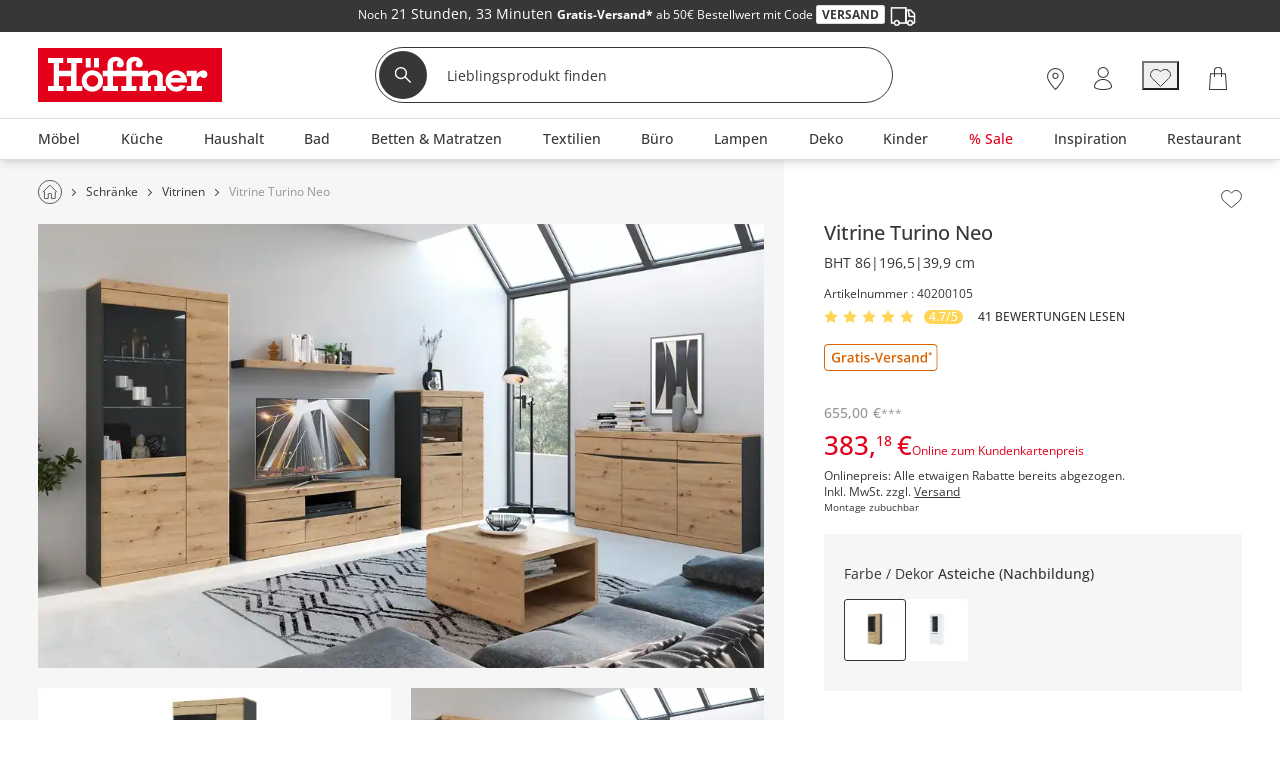

--- FILE ---
content_type: text/html; charset=utf-8
request_url: https://www.hoeffner.de/artikel/40200105
body_size: 52971
content:
<!DOCTYPE html><html lang="de"><head><title>Vitrine Turino Neo | Asteiche (Nachbildung) | Höffner</title><meta charset="utf-8"><meta content="width=device-width, initial-scale=1, minimum-scale=1, maximum-scale=5" name="viewport"><meta content="telephone=no" name="format-detection"><meta name="description" content="Vitrine Turino Neo... günstig bei Möbel Höffner online kaufen."><meta property="og:type" content="product"><meta property="og:title" content="Vitrine Turino Neo, gefunden bei Möbel Höffner"><meta property="og:description" content="Vitrinenfächer für Ihre Lieblingsdeko, Solide, hochwertige Verarbeitung"><meta property="og:image" content="https://media.hoeffner.de/medias/medium/40200105_2-202306162234.webp"><link href="https://www.hoeffner.de/static-content/fonts/robotoSlab/robotoslab-bold-webfont.woff2" rel="preload" as="font" type="font/woff2" crossorigin><link href="https://www.hoeffner.de/static-content/fonts/robotoSlab/robotoslab-light-webfont.woff2" rel="preload" as="font" type="font/woff2" crossorigin><link href="https://www.hoeffner.de/static-content/fonts/OpenSans/open-sans-v27-latin-regular.woff2" rel="preload" as="font" type="font/woff2" crossorigin><link href="https://www.hoeffner.de/static-content/fonts/OpenSans/open-sans-v27-latin-700.woff2" rel="preload" as="font" type="font/woff2" crossorigin><link href="https://www.hoeffner.de/static-content/fonts/OpenSans/open-sans-v27-latin-500.woff2" rel="preload" as="font" type="font/woff2" crossorigin><link href="https://www.hoeffner.de/static-content/favicons/prod/hoeffner/favicon.ico" type="image/x-icon" rel="shortcut icon"><link rel="apple-touch-icon" sizes="180x180" href="https://www.hoeffner.de/static-content/favicons/prod/hoeffner/apple-touch-icon.png"><link rel="icon" type="image/png" sizes="32x32" href="https://www.hoeffner.de/static-content/favicons/prod/hoeffner/favicon-32x32.png"><link rel="icon" type="image/png" sizes="16x16" href="https://www.hoeffner.de/static-content/favicons/prod/hoeffner/favicon-16x16.png"><link rel="manifest" href="/manifest.json" crossorigin="use-credentials"><link rel="mask-icon" href="https://www.hoeffner.de/static-content/favicons/prod/hoeffner/safari-pinned-tab.svg" color="#E2001A"><meta name="msapplication-config" content="https://www.hoeffner.de/static-content/favicons/prod/hoeffner/browserconfig.xml"><meta name="msapplication-TileColor" content="#da532c"><meta name="theme-color" content="#ffffff"><link href="/static-content/css/article-react-css-hoeffner.0ecf1b3cec0bfc8b6652.css" type="text/css" rel="stylesheet"><link href="/static-content/css/custom-vendor-hoeffner.41d6ed54a3e2dae92367.css" type="text/css" rel="stylesheet"><link rel="preconnect" href="//widgets.trustedshops.com"><link rel="preconnect" href="https://www.googletagmanager.com"><link rel="preconnect" href="https://oss.maxcdn.com"><link rel="preconnect" href="https://media.hoeffner.de/"><script type="text/javascript" nonce="vsMJLcFP4s0qR9r2Urs17Q5tqTS6L18dgUNL0R55RLE=">window.spContexts = {
  PaC1: {},
  productCon: {}
};

</script><script type="text/javascript" nonce="vsMJLcFP4s0qR9r2Urs17Q5tqTS6L18dgUNL0R55RLE=">;(function (p, l, o, w, i, n, g,c) {
  if (!p[i]) {
    p.GlobalSnowplowNamespace = p.GlobalSnowplowNamespace || [];
    p.GlobalSnowplowNamespace.push(i);
    p[i] = function () {
      (p[i].q = p[i].q || []).push(arguments)
    };
    p[i].q = p[i].q || [];
    n = l.createElement(o);
    g = l.getElementsByTagName(o)[0];
    n.async = 1;
    n.src = w;
    g.parentNode.insertBefore(n, g)
    if(c !==''){
      n.integrity = c;
    }
  }
}(window, document, "script", "https://www.hoeffner.de/static-content/js/bundle/sp.a0077cb276e205ec0ffd.bundle.js", "snowplowKis",null,null, ""));

window.snowplowKis('newTracker', 'sc', document.location.hostname, {
  appId: 'hoeffner',
  forceSecureTracker: true,
  post: true,
  postPath: '/api/sp',
  encodeBase64: false,
  beacon: true,
  cookieSameSite: 'None',
  cookieSecure: true,
  anonymousTracking: false,
  stateStorageStrategy: 'cookieAndLocalStorage',
  contexts: {
    webPage: true,
    performanceTiming: true
  }
});</script><script type="application/ld+json">{
  "@context": "https://schema.org",
  "@type": "Organization",
  "url": "https://www.hoeffner.de",
  "logo": "https://www.hoeffner.de/static-content/images/logo.png"
}
</script></head><body class="body--ADS" id="responsive" data-tid="019c0c81-f70f-7005-8f50-5953d11b21dd" data-zip-code="" data-shopid="hoeffner" data-is-logged-in="false" data-page-type="ADS"><div id="optOuts" data-enable-snowplow="true" data-shop-event="false" data-ga="false" data-spl="false" data-mar="true" data-pers="true" data-stat="false"></div><script type="text/javascript" nonce="vsMJLcFP4s0qR9r2Urs17Q5tqTS6L18dgUNL0R55RLE=">spContexts.PaC1.breadcrumb = "";
spContexts.PaC1.pageType = "ADS";
spContexts.PaC1.name = document.title;
</script><noscript><iframe src="https://www.googletagmanager.com/ns.html?id=GTM-MC59TRK&gtm_auth=TxUczLSsRTotVxJlvfIQ1Q&gtm_preview=env-2&gtm_cookies_win=x" height="0" width="0" style="display:none;visibility:hidden"></iframe></noscript><script>(function (w, d, s, l, i, a) {
  w[l] = w[l] || [];
  w[l].push({
    'gtm.start': new Date().getTime(),
    event: 'gtm.js'
  });
  var f = d.getElementsByTagName(s)[0],
    j = d.createElement(s),
    dl = l != 'dataLayer' ? '&l=' + l : '';
  j.async = true;
  j.src = 'https://www.googletagmanager.com/gtm.js?id=' + i + dl + a;
  f.parentNode.insertBefore(j, f);
})(window, document, 'script', 'dataLayer', 'GTM-MC59TRK', '&gtm_auth=TxUczLSsRTotVxJlvfIQ1Q&gtm_preview=env-2&gtm_cookies_win=x');</script><div id="breakpoint" data-url-path="/artikel/40200105"></div><header class="header" role="banner"><a class="skipLink" href="#mainContent">Kopfzeile und Hauptnavigation überspringen - Zum Inhalt</a><div class="header__container"><div class="aboveHeaderTeaser"><div class="campaign campaign--aboveHeaderTeaser" id="above_header" data-text="" data-title="" data-campaign="empty_above_header_for_countdown_anthrazit" data-ad="above_header-Gratisversand"><div class="aboveHeader" style="background-color: #373737"><div></div><div class="aboveHeader__textAboveHeader"><span class="countDownText"><style>.aboveHeader__textAboveHeader .ccm-color-ffffff{color: #fff !important;text-decoration:none;line-height:1.5;}.aboveHeader__textAboveHeader  .ccm-display_inlineblock {display:inline-block;}.aboveHeader__textAboveHeader strong {font-family:openSansBold;}.aboveHeader__textAboveHeader   .ccm-color-red {color:#e2001a;}.aboveHeader__textAboveHeader   .ccm-border-1px-e2001a {border: 1px solid #e2001a;}.aboveHeader__textAboveHeader   .ccm-uppercase {text-transform:uppercase;}.aboveHeader__textAboveHeader   .ccm-background-ffffff {background: #fff;}.aboveHeader__textAboveHeader   .ccm-border-radius-3 {border-radius:3px;}.aboveHeader__textAboveHeader  .ccm-padding_0-5 {padding: 0 5px;}.ccm-color-373737 {color: #373737;}.ccm-border-1px-dedede {border: 1px solid #dedede;}.ccm-fontsize-12 {font-size: 12px;}</style><div class="ccm-display_inlineblock"><span class="ccm-color-ffffff ccm-fontsize-12">Noch</span></div>&nbsp;21 Stunden,&nbsp;33 Minuten&nbsp;<div class="ccm-display_inlineblock ccm-fontsize-12"><span class="ccm-color-ffffff"><strong>Gratis-Versand*</strong> ab 50€ Bestellwert mit Code <strong class="ccm-color-373737 ccm-border-1px-dedede ccm-uppercase ccm-background-ffffff ccm-border-radius-3 ccm-padding_0-5">Versand</strong> <img src="[data-uri]" alt=""></span></div>&nbsp;</span><span><div class="ccm-display_inlineblock"></div></span></div></div></div></div><div class="headerBrand headerBrand--default"><span class="headerBrand__hamburger"><div class="hamburger" role="button" aria-labelledby="MENÜ" aria-controls="navigation"><input class="hamburger__input" id="hamburger" type="checkbox" data-skip-icheck="true"/><label class="hamburger__box" for="hamburger"><span class="hamburger__inner"></span><span class="hamburger__label">MENÜ</span></label></div><div class="headerBrand__leftPanel"></div></span><div class="headerBrand__logo"><div class="logo"><a class="logo__link" href="/"><span class="logo__icon logo__icon--default"><svg xmlns="http://www.w3.org/2000/svg" x="0px" y="0px" width="169.6px" height="50px" viewbox="0 0 169.6 50" style="enable-background:new 0 0 169.6 50;" xml:space="preserve"><defs><style>.hoeffnerLogo__icon1{fill: #e2001a;}
.hoeffnerLogo__icon2{fill: #fff;}</style></defs><title>Höffner - Zur Startseite</title><rect class="hoeffnerLogo__icon1" width="169.6" height="50"></rect><path class="hoeffnerLogo__icon2" d="M155.49,24.09a3.58,3.58,0,0,0-2-3c-2.92-1.39-6.42,1.17-7.93,2.92V21.07h-9.17v5h4.12v9.09h-4.12v4.63h14V35.18h-4.84v-3c0-.2,0-4.89,3.49-6.06a4.17,4.17,0,0,0,2.37,1.67,3.58,3.58,0,0,0,2.84-.69,3.3,3.3,0,0,0,1.21-3m-100-6H50.88V9.19H55.5v8.95Zm-12.09,0H48V9.19H43.42v8.95Zm-3.27,17v4.63H25.83V35.18h4V26.09H18.78v9.09h4v4.63H8.5V35.18h5.24V13.82H8.5V9.19H22.69v4.63H18.78v7.25H29.87V13.82H26V9.19H40.15v4.63H34.91V35.18h5.24Zm91.22-7.43h-9.2a5.16,5.16,0,0,1,9.2,0M136.53,32a9.87,9.87,0,1,0-1,3.09l-4.87-.84A5.47,5.47,0,0,1,126.77,36a5.25,5.25,0,0,1-5.17-4h14.93ZM49.46,35.9a5.38,5.38,0,1,0-5.38-5.38,5.39,5.39,0,0,0,5.38,5.38m0-15.26a9.88,9.88,0,1,1-9.88,9.88,9.89,9.89,0,0,1,9.88-9.88M82.79,10.16a6.7,6.7,0,0,0-2,4.43v6.49H68.4V14.56a2.41,2.41,0,0,1,2-2.24,3.1,3.1,0,0,1,3.11.48c-2.17.55-2.74,5.19,1.57,5.2a3.42,3.42,0,0,0,3.36-3.16,6.05,6.05,0,0,0-1.58-4.28,7.91,7.91,0,0,0-6-2.4,7.41,7.41,0,0,0-5.49,2,6.7,6.7,0,0,0-2,4.43v6.49H59.05v5h4.27v9.09H59.05v4.63h14.1V35.18H68.4V26.09H80.74v9.09H76v4.63h14V35.18H85.83V26.09h9.82v9.09H92.79v4.63h10.78V35.18H100.7v-6.8a3.18,3.18,0,0,1,1.14-1.95,6,6,0,0,1,4.34-1.71c1.88,0.09,3.09,1.23,3.09,2.33v8.12H106.4v4.63h11V35.18h-3.08V26.09c0-2.43-2.41-5.45-6.9-5.45a8.27,8.27,0,0,0-6.71,2.95V21.07H85.83V14.56a2.41,2.41,0,0,1,2-2.24,3.1,3.1,0,0,1,3.11.48c-2.23.52-2.64,5.2,1.56,5.2a3.45,3.45,0,0,0,3.38-3.16,6.05,6.05,0,0,0-1.58-4.28,7.91,7.91,0,0,0-6-2.4,7.41,7.41,0,0,0-5.49,2" transform="translate(0.69 0)"></path></svg></span></a></div></div><div class="headerBrand__search"><div class="searchForm"><form class="searchForm__form form-inline searchForm__form--default" name="searchForm" action="/suche" onsubmit="return ( setDirectSearchCookie() &amp;&amp; addBreakpointToCookie() &amp;&amp; validateSearchForm('searchFieldInputId') )" method="GET"><button class="searchForm__searchIcon" type="submit"><img src="/static-content/images/svg/searchLensWhite.svg" alt="Suche starten"/></button><input class="searchForm__field searchForm__field--default" id="searchFieldInputId" type="text" name="anfrage" maxlength="150" title="Geben Sie die Begriffe ein, nach denen Sie suchen." placeholder="Lieblingsprodukt finden" autocomplete="off" value=""/><button class="searchForm__clearButton" type="button" style="display:none"><img src="https://www.hoeffner.de/static-content/images/svg/icon_close_delete.svg" alt="Sucheingabe löschen"/></button></form></div><div class="searchForm__suggest"></div></div><div class="headerBrand__rightPanel"><div class="headerBrand__element headerBrand__element--store"><div class="headerElement headerElement--store"><span class="headerElement__label headerElement__label--store">26x vor Ort</span><a class="headerElement__link headerElement__link--store" data-testid="headerBrandStores" href="/standorte" target="_self" aria-label="26x vor Ort Standorte"><span class="headerElement__icon headerElement__icon--store"></span><span class="headerElement__text headerElement__text--store headerElement__text--hidden"><span class="headerElement__status headerElement__status--store">Standorte</span></span></a></div></div><div class="headerBrand__element headerBrand__element--login"><div class="headerElement headerElement--login"><span class="headerElement__label headerElement__label--login">Mein Konto</span><a class="headerElement__link headerElement__link--login" data-testid="headerBrandLogin" href="/login" target="_self" aria-label="Mein Konto Anmelden"><span class="headerElement__icon headerElement__icon--login"></span><span class="headerElement__text headerElement__text--login headerElement__text--hidden"><span class="headerElement__status headerElement__status--login">Anmelden</span></span></a></div></div><div class="headerBrand__element headerBrand__element--wishlist headerBrand__element--wishlistEmpty"><div class="headerElement headerElement--wishlist headerElement--wishlistEmpty" data-wish-list-login-required="data-wish-list-login-required"><span class="headerElement__label headerElement__label--wishlist headerElement__label--wishlistEmpty">Wunschliste</span><button class="headerElement__link headerElement__link--wishlist headerElement__link--wishlistEmpty" data-testid="headerBrandWishlist" target="_self" aria-label="Wunschliste 0"><span class="headerElement__icon headerElement__icon--wishlist headerElement__icon--wishlistEmpty"></span><span class="headerElement__text headerElement__text--wishlist headerElement__text--wishlistEmpty headerElement__text--hidden"><span class="headerElement__status headerElement__status--wishlist headerElement__status--wishlistEmpty">0</span></span><span class="headerElement__suffix">Artikel</span></button></div></div><div class="headerBrand__element headerBrand__element--cart headerBrand__element--cartEmpty"><div class="headerElement headerElement--cart headerElement--cartEmpty"><span class="headerElement__label headerElement__label--cart headerElement__label--cartEmpty">Warenkorb</span><a class="headerElement__link headerElement__link--cart headerElement__link--cartEmpty" data-testid="headerBrandCart" href="/warenkorb" target="_self" aria-label="Warenkorb 0"><span class="headerElement__icon headerElement__icon--cart headerElement__icon--cartEmpty"></span><span class="headerElement__text headerElement__text--cart headerElement__text--cartEmpty headerElement__text--hidden"><span class="headerElement__status headerElement__status--cart headerElement__status--cartEmpty">0</span></span><span class="headerElement__suffix">Artikel</span></a></div></div></div></div><nav class="headerMenu__container" id="headerMenuContainer" role="navigation" aria-label="Hauptnavigation"><div class="headerMenu__content"><div class="headerMenu headerMenu__scrollableContent headerMenu--default headerMenu--noChild"><button class="headerMenu__stuntHamburger"></button><div class="headerMenu__navigation"><div class="headerMenu__menuInSM"></div><div class="headerMenu__menuInSM headerMenu__menuInSM--navigation"><span class="menuHeading menuHeading--mainCategory menuHeading--Sortiment"><span class="menuHeading__font menuHeading__font--mainCategory">Sortiment</span></span></div><style>@media all and (min-width: 960px) {
  
          .menu__link[data-id="019c0a24-67f7-7001-a675-346063d33f79"] > .menuLinkTitles {
            background-color: initial;
            color: initial;
          }
        
          .menu__link[data-id="019c0a24-67f7-7001-a675-415b279a5e21"] > .menuLinkTitles {
            background-color: initial;
            color: initial;
          }
        
}</style><ul class="menu"><li class="menu__entry menu__entry--large"><span class="menu__link menu__link--hasFlyout menu__link--default menu__link--moebel" data-id="019c0a24-67f7-7001-a674-e0c7d5dbeda9" data-flyout-ajax="false" data-has-children="true"><a class="menu__linkHref menu__linkHref--default" data-testid="menuEntry_moebel" href="/moebel" target="_self"><span class="menuLinkTitles menuLinkTitles--default" style="background-color:null;color:null;"><span>Möbel</span></span></a><span class="menu__menuArrow"></span></span><span class="flyoutMenu flyoutMenu--default flyoutMenu--large" data-flyout-menu-id="019c0a24-67f7-7001-a674-e0c7d5dbeda9" id="Möbel"><span class="flyoutMenu__wrapper"><ul class="flyoutMenu__container flyoutMenu__container--default"><span class="flyoutMenu__parentContainer"><span class="flyoutMenuParentItem"><span class="flyoutMenuParentItem__backToParent"><button class="flyoutMenuParentItem__backToParentButton"><span class="flyoutMenuParentItem__backToParentButtonText">Zurück</span></button><span class="flyoutMenuParentItem__backToParentTitle" data-parent-url="/moebel"><span class="menuHeading menuHeading--default menuHeading--Möbel"><span class="menuHeading__font menuHeading__font--default">Möbel</span></span></span><button class="flyoutMenuParentItem__navigationCloseIcon"></button></span><span class="flyoutMenuParentItem__category"><span class="flyoutMenuParentItem__link"><span class="menuHeading menuHeading--subHeading menuHeading--AlleMöbel"><span class="menuHeading__font menuHeading__font--subHeading">Alle Möbel</span></span><a class="buttonTextIcon buttonTextIcon--arrowRight" href="/moebel" data-testid=""><span class="buttonTextIcon__icon buttonTextIcon__icon--arrowRight"><svg xmlns="http://www.w3.org/2000/svg" width="7.311" height="13.121" viewbox="0 0 7.311 13.121"><g id="arrow_right_left" transform="translate(1.061 1.061)"><path id="Pfad_2002" d="M-23943-19234l1.836,1.834,3.662,3.666-5.5,5.5" transform="translate(23943 19234)" fill="none" stroke="#373737" stroke-linecap="round" stroke-linejoin="round" stroke-width="1.5"> </path></g></svg></span><span class="buttonTextIcon__label buttonTextIcon__label--arrowRight">Alle Möbel</span></a></span></span></span></span><span class="flyoutMenu__column flyoutMenuColumns--Möbel"><li><span class="flyoutTile" aria-label="Sofas &amp; Sessel"><span class="flyoutTile__Headline" data-id="019c0c81-f72a-7005-8f50-618edc1ca0d9"><div class="flyoutTile__icon"><img src="https://media.hoeffner.de/images/cms/ICN_SOFAS_1664280998739.svg"/></div><a href="/polstermoebel" target="_self">Sofas &amp; Sessel</a><span class="flyoutTile__arrow flyoutTile__arrow--right"></span></span><span class="flyoutTile__subCategoriesContainer" data-id="019c0c81-f72a-7005-8f50-618edc1ca0d9"><span class="flyoutTile__subCategoriesParentContainer"><span class="flyoutMenuParentItem"><span class="flyoutMenuParentItem__backToParent"><button class="flyoutMenuParentItem__backToParentButton" data-parent-id="019c0c81-f72a-7005-8f50-618edc1ca0d9"><span class="flyoutMenuParentItem__backToParentButtonText">Zurück</span></button><span class="flyoutMenuParentItem__backToParentTitle" data-parent-url="/polstermoebel"><span class="menuHeading menuHeading--SofasSessel"><span class="menuHeading__font">Sofas &amp; Sessel</span></span></span><button class="flyoutMenuParentItem__navigationCloseIcon"></button></span><span class="flyoutMenuParentItem__category"><span class="flyoutMenuParentItem__link"><span class="menuHeading menuHeading--subHeading menuHeading--AlleSofasSessel"><span class="menuHeading__font menuHeading__font--subHeading">Alle Sofas &amp; Sessel</span></span><a class="buttonTextIcon buttonTextIcon--arrowRight" href="/polstermoebel" data-testid=""><span class="buttonTextIcon__icon buttonTextIcon__icon--arrowRight"><svg xmlns="http://www.w3.org/2000/svg" width="7.311" height="13.121" viewbox="0 0 7.311 13.121"><g id="arrow_right_left" transform="translate(1.061 1.061)"><path id="Pfad_2002" d="M-23943-19234l1.836,1.834,3.662,3.666-5.5,5.5" transform="translate(23943 19234)" fill="none" stroke="#373737" stroke-linecap="round" stroke-linejoin="round" stroke-width="1.5"> </path></g></svg></span><span class="buttonTextIcon__label buttonTextIcon__label--arrowRight">Alle Sofas &amp; Sessel</span></a></span></span></span></span><ul class="flyoutSubCategories" data-parent-ul-id="019c0c81-f72a-7005-8f50-618edc1ca0d9"><li class="flyoutSubCategories__item"><a class="flyoutSubCategories__link" href="/ecksofas" target="_self">Ecksofas</a></li><li class="flyoutSubCategories__item"><a class="flyoutSubCategories__link" href="/einzelsofas" target="_self">Einzelsofas</a></li><li class="flyoutSubCategories__item"><a class="flyoutSubCategories__link" href="/sessel" target="_self">Sessel</a></li><li class="flyoutSubCategories__item flyoutSubCategories__item--hidden"><a class="flyoutSubCategories__link" href="/big-sofas" target="_self">Big-Sofas</a></li><li class="flyoutSubCategories__item"><a class="flyoutSubCategories__link" href="/schlafsofas" target="_self">Schlafsofas</a></li><li class="flyoutSubCategories__item flyoutSubCategories__item--hidden"><a class="flyoutSubCategories__link" href="/ledersofas" target="_self">Ledersofas</a></li><li class="flyoutSubCategories__item flyoutSubCategories__item--hidden"><a class="flyoutSubCategories__link" href="/sitzgruppen" target="_self">Sitzgruppen</a></li><li class="flyoutSubCategories__item flyoutSubCategories__item--hidden"><a class="flyoutSubCategories__link" href="/2-sitzer" target="_self">2-Sitzer</a></li><li class="flyoutSubCategories__item flyoutSubCategories__item--hidden"><a class="flyoutSubCategories__link" href="/3-sitzer" target="_self">3-Sitzer</a></li><li class="flyoutSubCategories__item flyoutSubCategories__item--hidden"><a class="flyoutSubCategories__link" href="/wohnlandschaften" target="_self">Wohnlandschaften</a></li><li class="flyoutSubCategories__item flyoutSubCategories__item--moreLabel"><span data-mlk="3172716e757667746f716764676e" data-target="_self">Alle ansehen</span></li><li class="flyoutSubCategories__moreLabel"><a class="buttonTextIcon buttonTextIcon--arrowRight" href="/polstermoebel" data-testid=""><span class="buttonTextIcon__icon buttonTextIcon__icon--arrowRight"><svg xmlns="http://www.w3.org/2000/svg" width="7.311" height="13.121" viewbox="0 0 7.311 13.121"><g id="arrow_right_left" transform="translate(1.061 1.061)"><path id="Pfad_2002" d="M-23943-19234l1.836,1.834,3.662,3.666-5.5,5.5" transform="translate(23943 19234)" fill="none" stroke="#373737" stroke-linecap="round" stroke-linejoin="round" stroke-width="1.5"> </path></g></svg></span><span class="buttonTextIcon__label buttonTextIcon__label--arrowRight">Alle ansehen</span></a></li></ul></span></span></li><li><span class="flyoutTile flyoutTile--last" aria-label="Kommoden &amp; Sideboards"><span class="flyoutTile__Headline" data-id="019c0c81-f72a-7005-8f50-6b44dd6e7335"><div class="flyoutTile__icon"><img src="https://media.hoeffner.de/images/cms/ICN_KOMMODEN_1664278898941.svg"/></div><a href="/kommoden-sideboards" target="_self">Kommoden &amp; Sideboards</a><span class="flyoutTile__arrow flyoutTile__arrow--right"></span></span><span class="flyoutTile__subCategoriesContainer" data-id="019c0c81-f72a-7005-8f50-6b44dd6e7335"><span class="flyoutTile__subCategoriesParentContainer"><span class="flyoutMenuParentItem"><span class="flyoutMenuParentItem__backToParent"><button class="flyoutMenuParentItem__backToParentButton" data-parent-id="019c0c81-f72a-7005-8f50-6b44dd6e7335"><span class="flyoutMenuParentItem__backToParentButtonText">Zurück</span></button><span class="flyoutMenuParentItem__backToParentTitle" data-parent-url="/kommoden-sideboards"><span class="menuHeading menuHeading--KommodenSideboards"><span class="menuHeading__font">Kommoden &amp; Sideboards</span></span></span><button class="flyoutMenuParentItem__navigationCloseIcon"></button></span><span class="flyoutMenuParentItem__category"><span class="flyoutMenuParentItem__link"><span class="menuHeading menuHeading--subHeading menuHeading--AlleKommodenSideboards"><span class="menuHeading__font menuHeading__font--subHeading">Alle Kommoden &amp; Sideboards</span></span><a class="buttonTextIcon buttonTextIcon--arrowRight" href="/kommoden-sideboards" data-testid=""><span class="buttonTextIcon__icon buttonTextIcon__icon--arrowRight"><svg xmlns="http://www.w3.org/2000/svg" width="7.311" height="13.121" viewbox="0 0 7.311 13.121"><g id="arrow_right_left" transform="translate(1.061 1.061)"><path id="Pfad_2002" d="M-23943-19234l1.836,1.834,3.662,3.666-5.5,5.5" transform="translate(23943 19234)" fill="none" stroke="#373737" stroke-linecap="round" stroke-linejoin="round" stroke-width="1.5"> </path></g></svg></span><span class="buttonTextIcon__label buttonTextIcon__label--arrowRight">Alle Kommoden &amp; Sideboards</span></a></span></span></span></span><ul class="flyoutSubCategories flyoutSubCategories--last" data-parent-ul-id="019c0c81-f72a-7005-8f50-6b44dd6e7335"><li class="flyoutSubCategories__item"><a class="flyoutSubCategories__link" href="/kommoden" target="_self">Kommoden</a></li><li class="flyoutSubCategories__item"><a class="flyoutSubCategories__link" href="/sideboards" target="_self">Sideboards</a></li><li class="flyoutSubCategories__item"><a class="flyoutSubCategories__link" href="/vitrinen" target="_self">Vitrinen</a></li><li class="flyoutSubCategories__item"><a class="flyoutSubCategories__link" href="/highboards" target="_self">Highboards</a></li><li class="flyoutSubCategories__item flyoutSubCategories__item--hidden"><a class="flyoutSubCategories__link" href="/tv-lowboards" target="_self">TV Boards</a></li><li class="flyoutSubCategories__item flyoutSubCategories__item--hidden"><a class="flyoutSubCategories__link" href="/lowboards" target="_self">Lowboards</a></li><li class="flyoutSubCategories__item flyoutSubCategories__item--hidden"><a class="flyoutSubCategories__link" href="/sekretaere" target="_self">Sekretäre</a></li><li class="flyoutSubCategories__item flyoutSubCategories__item--moreLabel"><span data-mlk="316d716f6f716667702f756b6667647163746675" data-target="_self">Alle ansehen</span></li><li class="flyoutSubCategories__moreLabel"><a class="buttonTextIcon buttonTextIcon--arrowRight" href="/kommoden-sideboards" data-testid=""><span class="buttonTextIcon__icon buttonTextIcon__icon--arrowRight"><svg xmlns="http://www.w3.org/2000/svg" width="7.311" height="13.121" viewbox="0 0 7.311 13.121"><g id="arrow_right_left" transform="translate(1.061 1.061)"><path id="Pfad_2002" d="M-23943-19234l1.836,1.834,3.662,3.666-5.5,5.5" transform="translate(23943 19234)" fill="none" stroke="#373737" stroke-linecap="round" stroke-linejoin="round" stroke-width="1.5"> </path></g></svg></span><span class="buttonTextIcon__label buttonTextIcon__label--arrowRight">Alle ansehen</span></a></li></ul></span></span></li></span><span class="flyoutMenu__column flyoutMenuColumns--Möbel"><li><span class="flyoutTile" aria-label="Schränke"><span class="flyoutTile__Headline" data-id="019c0c81-f72b-7005-8f50-70e14383ffa7"><div class="flyoutTile__icon"><img src="https://media.hoeffner.de/images/cms/ICN_SCHRAENKE_1664278956553.svg"/></div><a href="/schraenke" target="_self">Schränke</a><span class="flyoutTile__arrow flyoutTile__arrow--right"></span></span><span class="flyoutTile__subCategoriesContainer" data-id="019c0c81-f72b-7005-8f50-70e14383ffa7"><span class="flyoutTile__subCategoriesParentContainer"><span class="flyoutMenuParentItem"><span class="flyoutMenuParentItem__backToParent"><button class="flyoutMenuParentItem__backToParentButton" data-parent-id="019c0c81-f72b-7005-8f50-70e14383ffa7"><span class="flyoutMenuParentItem__backToParentButtonText">Zurück</span></button><span class="flyoutMenuParentItem__backToParentTitle" data-parent-url="/schraenke"><span class="menuHeading menuHeading--Schränke"><span class="menuHeading__font">Schränke</span></span></span><button class="flyoutMenuParentItem__navigationCloseIcon"></button></span><span class="flyoutMenuParentItem__category"><span class="flyoutMenuParentItem__link"><span class="menuHeading menuHeading--subHeading menuHeading--AlleSchränke"><span class="menuHeading__font menuHeading__font--subHeading">Alle Schränke</span></span><a class="buttonTextIcon buttonTextIcon--arrowRight" href="/schraenke" data-testid=""><span class="buttonTextIcon__icon buttonTextIcon__icon--arrowRight"><svg xmlns="http://www.w3.org/2000/svg" width="7.311" height="13.121" viewbox="0 0 7.311 13.121"><g id="arrow_right_left" transform="translate(1.061 1.061)"><path id="Pfad_2002" d="M-23943-19234l1.836,1.834,3.662,3.666-5.5,5.5" transform="translate(23943 19234)" fill="none" stroke="#373737" stroke-linecap="round" stroke-linejoin="round" stroke-width="1.5"> </path></g></svg></span><span class="buttonTextIcon__label buttonTextIcon__label--arrowRight">Alle Schränke</span></a></span></span></span></span><ul class="flyoutSubCategories" data-parent-ul-id="019c0c81-f72b-7005-8f50-70e14383ffa7"><li class="flyoutSubCategories__item"><a class="flyoutSubCategories__link" href="/kleiderschraenke" target="_self">Kleiderschränke</a></li><li class="flyoutSubCategories__item"><a class="flyoutSubCategories__link" href="/drehtuerenschraenke" target="_self">Drehtürenschränke</a></li><li class="flyoutSubCategories__item flyoutSubCategories__item--hidden"><a class="flyoutSubCategories__link" href="/schwebetuerenschraenke" target="_self">Schwebetürenschränke</a></li><li class="flyoutSubCategories__item flyoutSubCategories__item--hidden"><a class="flyoutSubCategories__link" href="/kommoden" target="_self">Kommoden</a></li><li class="flyoutSubCategories__item"><a class="flyoutSubCategories__link" href="/badschraenke" target="_self">Badschränke</a></li><li class="flyoutSubCategories__item flyoutSubCategories__item--hidden"><a class="flyoutSubCategories__link" href="/vitrinen" target="_self">Vitrinen</a></li><li class="flyoutSubCategories__item flyoutSubCategories__item--hidden"><a class="flyoutSubCategories__link" href="/buffets" target="_self">Buffets</a></li><li class="flyoutSubCategories__item"><a class="flyoutSubCategories__link" href="/schuhschraenke" target="_self">Schuhschränke</a></li><li class="flyoutSubCategories__item flyoutSubCategories__item--hidden"><a class="flyoutSubCategories__link" href="/dielenschraenke" target="_self">Dielenschränke</a></li><li class="flyoutSubCategories__item flyoutSubCategories__item--hidden"><a class="flyoutSubCategories__link" href="/garderobenschraenke" target="_self">Garderobenschränke</a></li><li class="flyoutSubCategories__item flyoutSubCategories__item--hidden"><a class="flyoutSubCategories__link" href="/rollcontainer" target="_self">Rollcontainer</a></li><li class="flyoutSubCategories__item flyoutSubCategories__item--hidden"><a class="flyoutSubCategories__link" href="/aktenschraenke" target="_self">Aktenschränke</a></li><li class="flyoutSubCategories__item flyoutSubCategories__item--moreLabel"><span data-mlk="3175656a746367706d67" data-target="_self">Alle ansehen</span></li><li class="flyoutSubCategories__moreLabel"><a class="buttonTextIcon buttonTextIcon--arrowRight" href="/schraenke" data-testid=""><span class="buttonTextIcon__icon buttonTextIcon__icon--arrowRight"><svg xmlns="http://www.w3.org/2000/svg" width="7.311" height="13.121" viewbox="0 0 7.311 13.121"><g id="arrow_right_left" transform="translate(1.061 1.061)"><path id="Pfad_2002" d="M-23943-19234l1.836,1.834,3.662,3.666-5.5,5.5" transform="translate(23943 19234)" fill="none" stroke="#373737" stroke-linecap="round" stroke-linejoin="round" stroke-width="1.5"> </path></g></svg></span><span class="buttonTextIcon__label buttonTextIcon__label--arrowRight">Alle ansehen</span></a></li></ul></span></span></li><li><span class="flyoutTile flyoutTile--last" aria-label="Betten"><span class="flyoutTile__Headline" data-id="019c0c81-f72b-7005-8f50-7c228a6615ce"><div class="flyoutTile__icon"><img src="https://media.hoeffner.de/images/cms/ICN_BETTEN_1664278840418.svg"/></div><a href="/betten" target="_self">Betten</a><span class="flyoutTile__arrow flyoutTile__arrow--right"></span></span><span class="flyoutTile__subCategoriesContainer" data-id="019c0c81-f72b-7005-8f50-7c228a6615ce"><span class="flyoutTile__subCategoriesParentContainer"><span class="flyoutMenuParentItem"><span class="flyoutMenuParentItem__backToParent"><button class="flyoutMenuParentItem__backToParentButton" data-parent-id="019c0c81-f72b-7005-8f50-7c228a6615ce"><span class="flyoutMenuParentItem__backToParentButtonText">Zurück</span></button><span class="flyoutMenuParentItem__backToParentTitle" data-parent-url="/betten"><span class="menuHeading menuHeading--Betten"><span class="menuHeading__font">Betten</span></span></span><button class="flyoutMenuParentItem__navigationCloseIcon"></button></span><span class="flyoutMenuParentItem__category"><span class="flyoutMenuParentItem__link"><span class="menuHeading menuHeading--subHeading menuHeading--AlleBetten"><span class="menuHeading__font menuHeading__font--subHeading">Alle Betten</span></span><a class="buttonTextIcon buttonTextIcon--arrowRight" href="/betten" data-testid=""><span class="buttonTextIcon__icon buttonTextIcon__icon--arrowRight"><svg xmlns="http://www.w3.org/2000/svg" width="7.311" height="13.121" viewbox="0 0 7.311 13.121"><g id="arrow_right_left" transform="translate(1.061 1.061)"><path id="Pfad_2002" d="M-23943-19234l1.836,1.834,3.662,3.666-5.5,5.5" transform="translate(23943 19234)" fill="none" stroke="#373737" stroke-linecap="round" stroke-linejoin="round" stroke-width="1.5"> </path></g></svg></span><span class="buttonTextIcon__label buttonTextIcon__label--arrowRight">Alle Betten</span></a></span></span></span></span><ul class="flyoutSubCategories flyoutSubCategories--last" data-parent-ul-id="019c0c81-f72b-7005-8f50-7c228a6615ce"><li class="flyoutSubCategories__item"><a class="flyoutSubCategories__link" href="/doppelbetten" target="_self">Doppelbetten</a></li><li class="flyoutSubCategories__item"><a class="flyoutSubCategories__link" href="/einzelbetten" target="_self">Einzelbetten</a></li><li class="flyoutSubCategories__item"><a class="flyoutSubCategories__link" href="/boxspringbetten" target="_self">Boxspringbetten</a></li><li class="flyoutSubCategories__item"><a class="flyoutSubCategories__link" href="/polsterbetten" target="_self">Polsterbetten</a></li><li class="flyoutSubCategories__item flyoutSubCategories__item--hidden"><a class="flyoutSubCategories__link" href="/kinderbetten" target="_self">Kinderbetten</a></li><li class="flyoutSubCategories__item flyoutSubCategories__item--hidden"><a class="flyoutSubCategories__link" href="/bettgestelle" target="_self">Bettgestelle</a></li><li class="flyoutSubCategories__item flyoutSubCategories__item--hidden"><a class="flyoutSubCategories__link" href="/gaestebetten" target="_self">Gästebetten</a></li><li class="flyoutSubCategories__item flyoutSubCategories__item--hidden"><a class="flyoutSubCategories__link" href="/metallbetten" target="_self">Metallbetten</a></li><li class="flyoutSubCategories__item flyoutSubCategories__item--moreLabel"><span data-mlk="31646776766770" data-target="_self">Alle ansehen</span></li><li class="flyoutSubCategories__moreLabel"><a class="buttonTextIcon buttonTextIcon--arrowRight" href="/betten" data-testid=""><span class="buttonTextIcon__icon buttonTextIcon__icon--arrowRight"><svg xmlns="http://www.w3.org/2000/svg" width="7.311" height="13.121" viewbox="0 0 7.311 13.121"><g id="arrow_right_left" transform="translate(1.061 1.061)"><path id="Pfad_2002" d="M-23943-19234l1.836,1.834,3.662,3.666-5.5,5.5" transform="translate(23943 19234)" fill="none" stroke="#373737" stroke-linecap="round" stroke-linejoin="round" stroke-width="1.5"> </path></g></svg></span><span class="buttonTextIcon__label buttonTextIcon__label--arrowRight">Alle ansehen</span></a></li></ul></span></span></li></span><span class="flyoutMenu__column flyoutMenuColumns--Möbel"><li><span class="flyoutTile" aria-label="Stühle"><span class="flyoutTile__Headline" data-id="019c0c81-f72b-7005-8f50-8411e14ea411"><div class="flyoutTile__icon"><img src="https://media.hoeffner.de/images/cms/ICN_STUEHLE_1664279056618.svg"/></div><a href="/stuehle" target="_self">Stühle</a><span class="flyoutTile__arrow flyoutTile__arrow--right"></span></span><span class="flyoutTile__subCategoriesContainer" data-id="019c0c81-f72b-7005-8f50-8411e14ea411"><span class="flyoutTile__subCategoriesParentContainer"><span class="flyoutMenuParentItem"><span class="flyoutMenuParentItem__backToParent"><button class="flyoutMenuParentItem__backToParentButton" data-parent-id="019c0c81-f72b-7005-8f50-8411e14ea411"><span class="flyoutMenuParentItem__backToParentButtonText">Zurück</span></button><span class="flyoutMenuParentItem__backToParentTitle" data-parent-url="/stuehle"><span class="menuHeading menuHeading--Stühle"><span class="menuHeading__font">Stühle</span></span></span><button class="flyoutMenuParentItem__navigationCloseIcon"></button></span><span class="flyoutMenuParentItem__category"><span class="flyoutMenuParentItem__link"><span class="menuHeading menuHeading--subHeading menuHeading--AlleStühle"><span class="menuHeading__font menuHeading__font--subHeading">Alle Stühle</span></span><a class="buttonTextIcon buttonTextIcon--arrowRight" href="/stuehle" data-testid=""><span class="buttonTextIcon__icon buttonTextIcon__icon--arrowRight"><svg xmlns="http://www.w3.org/2000/svg" width="7.311" height="13.121" viewbox="0 0 7.311 13.121"><g id="arrow_right_left" transform="translate(1.061 1.061)"><path id="Pfad_2002" d="M-23943-19234l1.836,1.834,3.662,3.666-5.5,5.5" transform="translate(23943 19234)" fill="none" stroke="#373737" stroke-linecap="round" stroke-linejoin="round" stroke-width="1.5"> </path></g></svg></span><span class="buttonTextIcon__label buttonTextIcon__label--arrowRight">Alle Stühle</span></a></span></span></span></span><ul class="flyoutSubCategories" data-parent-ul-id="019c0c81-f72b-7005-8f50-8411e14ea411"><li class="flyoutSubCategories__item"><a class="flyoutSubCategories__link" href="/esszimmerstuehle" target="_self">Esszimmerstühle</a></li><li class="flyoutSubCategories__item"><a class="flyoutSubCategories__link" href="/kuechenstuehle" target="_self">Küchenstühle</a></li><li class="flyoutSubCategories__item"><a class="flyoutSubCategories__link" href="/polsterstuehle" target="_self">Polsterstühle</a></li><li class="flyoutSubCategories__item flyoutSubCategories__item--hidden"><a class="flyoutSubCategories__link" href="/freischwinger" target="_self">Freischwinger</a></li><li class="flyoutSubCategories__item"><a class="flyoutSubCategories__link" href="/buerostuehle" target="_self">Bürostühle</a></li><li class="flyoutSubCategories__item flyoutSubCategories__item--hidden"><a class="flyoutSubCategories__link" href="/barhocker" target="_self">Barhocker</a></li><li class="flyoutSubCategories__item flyoutSubCategories__item--hidden"><a class="flyoutSubCategories__link" href="/klappstuehle" target="_self">Klappstühle</a></li><li class="flyoutSubCategories__item flyoutSubCategories__item--moreLabel"><span data-mlk="31757677676a6e67" data-target="_self">Alle ansehen</span></li><li class="flyoutSubCategories__moreLabel"><a class="buttonTextIcon buttonTextIcon--arrowRight" href="/stuehle" data-testid=""><span class="buttonTextIcon__icon buttonTextIcon__icon--arrowRight"><svg xmlns="http://www.w3.org/2000/svg" width="7.311" height="13.121" viewbox="0 0 7.311 13.121"><g id="arrow_right_left" transform="translate(1.061 1.061)"><path id="Pfad_2002" d="M-23943-19234l1.836,1.834,3.662,3.666-5.5,5.5" transform="translate(23943 19234)" fill="none" stroke="#373737" stroke-linecap="round" stroke-linejoin="round" stroke-width="1.5"> </path></g></svg></span><span class="buttonTextIcon__label buttonTextIcon__label--arrowRight">Alle ansehen</span></a></li></ul></span></span></li><li><span class="flyoutTile flyoutTile--last" aria-label="Tische"><span class="flyoutTile__Headline" data-id="019c0c81-f72b-7005-8f50-89fc5d22efd6"><div class="flyoutTile__icon"><img src="https://media.hoeffner.de/images/cms/ICN_TISCHE_1664279082048.svg"/></div><a href="/tische" target="_self">Tische</a><span class="flyoutTile__arrow flyoutTile__arrow--right"></span></span><span class="flyoutTile__subCategoriesContainer" data-id="019c0c81-f72b-7005-8f50-89fc5d22efd6"><span class="flyoutTile__subCategoriesParentContainer"><span class="flyoutMenuParentItem"><span class="flyoutMenuParentItem__backToParent"><button class="flyoutMenuParentItem__backToParentButton" data-parent-id="019c0c81-f72b-7005-8f50-89fc5d22efd6"><span class="flyoutMenuParentItem__backToParentButtonText">Zurück</span></button><span class="flyoutMenuParentItem__backToParentTitle" data-parent-url="/tische"><span class="menuHeading menuHeading--Tische"><span class="menuHeading__font">Tische</span></span></span><button class="flyoutMenuParentItem__navigationCloseIcon"></button></span><span class="flyoutMenuParentItem__category"><span class="flyoutMenuParentItem__link"><span class="menuHeading menuHeading--subHeading menuHeading--AlleTische"><span class="menuHeading__font menuHeading__font--subHeading">Alle Tische</span></span><a class="buttonTextIcon buttonTextIcon--arrowRight" href="/tische" data-testid=""><span class="buttonTextIcon__icon buttonTextIcon__icon--arrowRight"><svg xmlns="http://www.w3.org/2000/svg" width="7.311" height="13.121" viewbox="0 0 7.311 13.121"><g id="arrow_right_left" transform="translate(1.061 1.061)"><path id="Pfad_2002" d="M-23943-19234l1.836,1.834,3.662,3.666-5.5,5.5" transform="translate(23943 19234)" fill="none" stroke="#373737" stroke-linecap="round" stroke-linejoin="round" stroke-width="1.5"> </path></g></svg></span><span class="buttonTextIcon__label buttonTextIcon__label--arrowRight">Alle Tische</span></a></span></span></span></span><ul class="flyoutSubCategories flyoutSubCategories--last" data-parent-ul-id="019c0c81-f72b-7005-8f50-89fc5d22efd6"><li class="flyoutSubCategories__item"><a class="flyoutSubCategories__link" href="/esstische" target="_self">Esstische</a></li><li class="flyoutSubCategories__item"><a class="flyoutSubCategories__link" href="/couchtische" target="_self">Couchtische</a></li><li class="flyoutSubCategories__item"><a class="flyoutSubCategories__link" href="/schreibtische" target="_self">Schreibtische</a></li><li class="flyoutSubCategories__item flyoutSubCategories__item--hidden"><a class="flyoutSubCategories__link" href="/buerotische" target="_self">Bürotische</a></li><li class="flyoutSubCategories__item"><a class="flyoutSubCategories__link" href="/beistelltische" target="_self">Beistelltische</a></li><li class="flyoutSubCategories__item flyoutSubCategories__item--hidden"><a class="flyoutSubCategories__link" href="/nachttische" target="_self">Nachttische</a></li><li class="flyoutSubCategories__item flyoutSubCategories__item--hidden"><a class="flyoutSubCategories__link" href="/konsolentische" target="_self">Konsolentische</a></li><li class="flyoutSubCategories__item flyoutSubCategories__item--hidden"><a class="flyoutSubCategories__link" href="/bartische" target="_self">Bartische</a></li><li class="flyoutSubCategories__item flyoutSubCategories__item--hidden"><a class="flyoutSubCategories__link" href="/servierwagen" target="_self">Servierwagen</a></li><li class="flyoutSubCategories__item flyoutSubCategories__item--hidden"><a class="flyoutSubCategories__link" href="/computertische" target="_self">Computertische</a></li><li class="flyoutSubCategories__item flyoutSubCategories__item--hidden"><a class="flyoutSubCategories__link" href="/essgruppen" target="_self">Essgruppen</a></li><li class="flyoutSubCategories__item flyoutSubCategories__item--moreLabel"><span data-mlk="31766b75656a67" data-target="_self">Alle ansehen</span></li><li class="flyoutSubCategories__moreLabel"><a class="buttonTextIcon buttonTextIcon--arrowRight" href="/tische" data-testid=""><span class="buttonTextIcon__icon buttonTextIcon__icon--arrowRight"><svg xmlns="http://www.w3.org/2000/svg" width="7.311" height="13.121" viewbox="0 0 7.311 13.121"><g id="arrow_right_left" transform="translate(1.061 1.061)"><path id="Pfad_2002" d="M-23943-19234l1.836,1.834,3.662,3.666-5.5,5.5" transform="translate(23943 19234)" fill="none" stroke="#373737" stroke-linecap="round" stroke-linejoin="round" stroke-width="1.5"> </path></g></svg></span><span class="buttonTextIcon__label buttonTextIcon__label--arrowRight">Alle ansehen</span></a></li></ul></span></span></li></span><span class="flyoutMenu__column flyoutMenuColumns--Möbel"><li><span class="flyoutTile flyoutTile--hidden" aria-label="Sessel"><span class="flyoutTile__Headline" data-id="019c0c81-f72b-7005-8f50-91f55d4424c0"><div class="flyoutTile__icon"><img src="https://media.hoeffner.de/images/cms/ICN_SESSEL_1664278990550.svg"/></div><a href="/sessel" target="_self">Sessel</a><span class="flyoutTile__arrow flyoutTile__arrow--right"></span></span><span class="flyoutTile__subCategoriesContainer" data-id="019c0c81-f72b-7005-8f50-91f55d4424c0"><span class="flyoutTile__subCategoriesParentContainer"><span class="flyoutMenuParentItem"><span class="flyoutMenuParentItem__backToParent"><button class="flyoutMenuParentItem__backToParentButton" data-parent-id="019c0c81-f72b-7005-8f50-91f55d4424c0"><span class="flyoutMenuParentItem__backToParentButtonText">Zurück</span></button><span class="flyoutMenuParentItem__backToParentTitle" data-parent-url="/sessel"><span class="menuHeading menuHeading--Sessel"><span class="menuHeading__font">Sessel</span></span></span><button class="flyoutMenuParentItem__navigationCloseIcon"></button></span><span class="flyoutMenuParentItem__category"><span class="flyoutMenuParentItem__link"><span class="menuHeading menuHeading--subHeading menuHeading--AlleSessel"><span class="menuHeading__font menuHeading__font--subHeading">Alle Sessel</span></span><a class="buttonTextIcon buttonTextIcon--arrowRight" href="/sessel" data-testid=""><span class="buttonTextIcon__icon buttonTextIcon__icon--arrowRight"><svg xmlns="http://www.w3.org/2000/svg" width="7.311" height="13.121" viewbox="0 0 7.311 13.121"><g id="arrow_right_left" transform="translate(1.061 1.061)"><path id="Pfad_2002" d="M-23943-19234l1.836,1.834,3.662,3.666-5.5,5.5" transform="translate(23943 19234)" fill="none" stroke="#373737" stroke-linecap="round" stroke-linejoin="round" stroke-width="1.5"> </path></g></svg></span><span class="buttonTextIcon__label buttonTextIcon__label--arrowRight">Alle Sessel</span></a></span></span></span></span><ul class="flyoutSubCategories" data-parent-ul-id="019c0c81-f72b-7005-8f50-91f55d4424c0"><li class="flyoutSubCategories__item"><a class="flyoutSubCategories__link" href="/polstersessel" target="_self">Polstersessel</a></li><li class="flyoutSubCategories__item"><a class="flyoutSubCategories__link" href="/fernsehsessel" target="_self">Fernsehsessel</a></li><li class="flyoutSubCategories__item"><a class="flyoutSubCategories__link" href="/ledersessel" target="_self">Ledersessel</a></li><li class="flyoutSubCategories__item"><a class="flyoutSubCategories__link" href="/relaxsessel" target="_self">Relaxsessel</a></li><li class="flyoutSubCategories__item flyoutSubCategories__item--hidden"><a class="flyoutSubCategories__link" href="/ohrensessel" target="_self">Ohrensessel</a></li><li class="flyoutSubCategories__item flyoutSubCategories__item--hidden"><a class="flyoutSubCategories__link" href="/cocktailsessel" target="_self">Cocktailsessel</a></li><li class="flyoutSubCategories__item flyoutSubCategories__item--hidden"><a class="flyoutSubCategories__link" href="/drehsessel" target="_self">Drehsessel</a></li><li class="flyoutSubCategories__item flyoutSubCategories__item--hidden"><a class="flyoutSubCategories__link" href="/schlafsessel" target="_self">Schlafsessel</a></li><li class="flyoutSubCategories__item flyoutSubCategories__item--hidden"><a class="flyoutSubCategories__link" href="/sitzsaecke" target="_self">Sitzsäcke</a></li><li class="flyoutSubCategories__item flyoutSubCategories__item--moreLabel"><span data-mlk="3175677575676e" data-target="_self">Alle ansehen</span></li><li class="flyoutSubCategories__moreLabel"><a class="buttonTextIcon buttonTextIcon--arrowRight" href="/sessel" data-testid=""><span class="buttonTextIcon__icon buttonTextIcon__icon--arrowRight"><svg xmlns="http://www.w3.org/2000/svg" width="7.311" height="13.121" viewbox="0 0 7.311 13.121"><g id="arrow_right_left" transform="translate(1.061 1.061)"><path id="Pfad_2002" d="M-23943-19234l1.836,1.834,3.662,3.666-5.5,5.5" transform="translate(23943 19234)" fill="none" stroke="#373737" stroke-linecap="round" stroke-linejoin="round" stroke-width="1.5"> </path></g></svg></span><span class="buttonTextIcon__label buttonTextIcon__label--arrowRight">Alle ansehen</span></a></li></ul></span></span></li><li><span class="flyoutTile" aria-label="Beratung"><span class="flyoutTile__Headline flyoutTile__Headline--underlined" data-id="019c0c81-f72b-7005-8f50-9a7cbfae8678"><a href="/beratung" target="_self">Beratung</a></span></span></li><li><span class="flyoutTile" aria-label="Service"><span class="flyoutTile__Headline flyoutTile__Headline--underlined" data-id="019c0c81-f72b-7005-8f50-a365aa0ed44f"><a href="/service" target="_self">Service</a></span></span></li><li><span class="flyoutTile" aria-label="Weitere Kategorien"><span class="flyoutTile__Headline" data-id="019c0c81-f72b-7005-8f50-aa53d9e89993"><a href="/moebel" target="_self">Weitere Kategorien</a><span class="flyoutTile__arrow flyoutTile__arrow--right"></span></span><span class="flyoutTile__subCategoriesContainer" data-id="019c0c81-f72b-7005-8f50-aa53d9e89993"><span class="flyoutTile__subCategoriesParentContainer"><span class="flyoutMenuParentItem"><span class="flyoutMenuParentItem__backToParent"><button class="flyoutMenuParentItem__backToParentButton" data-parent-id="019c0c81-f72b-7005-8f50-aa53d9e89993"><span class="flyoutMenuParentItem__backToParentButtonText">Zurück</span></button><span class="flyoutMenuParentItem__backToParentTitle" data-parent-url="/moebel"><span class="menuHeading menuHeading--WeitereKategorien"><span class="menuHeading__font">Weitere Kategorien</span></span></span><button class="flyoutMenuParentItem__navigationCloseIcon"></button></span><span class="flyoutMenuParentItem__category"><span class="flyoutMenuParentItem__link"><span class="menuHeading menuHeading--subHeading menuHeading--AlleWeitereKategorien"><span class="menuHeading__font menuHeading__font--subHeading">Alle Weitere Kategorien</span></span><a class="buttonTextIcon buttonTextIcon--arrowRight" href="/moebel" data-testid=""><span class="buttonTextIcon__icon buttonTextIcon__icon--arrowRight"><svg xmlns="http://www.w3.org/2000/svg" width="7.311" height="13.121" viewbox="0 0 7.311 13.121"><g id="arrow_right_left" transform="translate(1.061 1.061)"><path id="Pfad_2002" d="M-23943-19234l1.836,1.834,3.662,3.666-5.5,5.5" transform="translate(23943 19234)" fill="none" stroke="#373737" stroke-linecap="round" stroke-linejoin="round" stroke-width="1.5"> </path></g></svg></span><span class="buttonTextIcon__label buttonTextIcon__label--arrowRight">Alle Weitere Kategorien</span></a></span></span></span></span><ul class="flyoutSubCategories" data-parent-ul-id="019c0c81-f72b-7005-8f50-aa53d9e89993"><li class="flyoutSubCategories__item"><a class="flyoutSubCategories__link" href="/garderoben" target="_self">Garderobe</a></li><li class="flyoutSubCategories__item"><a class="flyoutSubCategories__link" href="/regale" target="_self">Regale</a></li><li class="flyoutSubCategories__item"><a class="flyoutSubCategories__link" href="/wohnwaende" target="_self">Wohnwände</a></li><li class="flyoutSubCategories__item"><a class="flyoutSubCategories__link" href="/tv-lowboards" target="_self">TV Lowboards</a></li><li class="flyoutSubCategories__item"><a class="flyoutSubCategories__link" href="/baenke" target="_self">Bänke</a></li><li class="flyoutSubCategories__item"><a class="flyoutSubCategories__link" href="/hocker" target="_self">Hocker</a></li><li class="flyoutSubCategories__item"><a class="flyoutSubCategories__link" href="/relaxliegen" target="_self">Relaxliegen</a></li><li class="flyoutSubCategories__item flyoutSubCategories__item--hidden"><a class="flyoutSubCategories__link" href="/gartenmoebel" target="_self">Gartenmöbel</a></li><li class="flyoutSubCategories__item flyoutSubCategories__item--hidden"><a class="flyoutSubCategories__link" href="/hundesofas-hundebetten" target="_self">Hundesofas &amp; -betten</a></li><li class="flyoutSubCategories__item flyoutSubCategories__item--moreLabel"><span data-mlk="316f716764676e" data-target="_self">Alle ansehen</span></li><li class="flyoutSubCategories__moreLabel"><a class="buttonTextIcon buttonTextIcon--arrowRight" href="/moebel" data-testid=""><span class="buttonTextIcon__icon buttonTextIcon__icon--arrowRight"><svg xmlns="http://www.w3.org/2000/svg" width="7.311" height="13.121" viewbox="0 0 7.311 13.121"><g id="arrow_right_left" transform="translate(1.061 1.061)"><path id="Pfad_2002" d="M-23943-19234l1.836,1.834,3.662,3.666-5.5,5.5" transform="translate(23943 19234)" fill="none" stroke="#373737" stroke-linecap="round" stroke-linejoin="round" stroke-width="1.5"> </path></g></svg></span><span class="buttonTextIcon__label buttonTextIcon__label--arrowRight">Alle ansehen</span></a></li></ul></span></span></li><li><span class="flyoutTile flyoutTile--last" aria-label="Lagerräumung"><span class="flyoutTile__Headline flyoutTile__Headline--underlined" data-id="019c0c81-f72b-7005-8f50-b72d2521cb35"><div class="flyoutTile__icon"><img src="https://media.hoeffner.de/images/cms/ICN_PROZENT-SALE_1759743022732.svg"/></div><a href="/lagerraeumung" target="_self">Lagerräumung</a></span></span></li></span><span class="flyoutMenu__column flyoutMenu__column--flyoutCampaign"><li data-teaser="{&quot;slot&quot;:&quot;flyout_01&quot;,&quot;mixin&quot;:&quot;flyoutBanner&quot;}" data-teaser-key="flyout_01"></li></span></ul></span></span></li><li class="menu__entry menu__entry--large"><span class="menu__link menu__link--hasFlyout menu__link--default menu__link--kueche" data-id="019c0a24-67f7-7001-a674-ed049a55a2fd" data-flyout-ajax="false" data-has-children="true"><a class="menu__linkHref menu__linkHref--default" data-testid="menuEntry_kueche" href="/kueche" target="_self"><span class="menuLinkTitles menuLinkTitles--default" style="background-color:null;color:null;"><span>Küche</span></span></a><span class="menu__menuArrow"></span></span><span class="flyoutMenu flyoutMenu--default flyoutMenu--large" data-flyout-menu-id="019c0a24-67f7-7001-a674-ed049a55a2fd" id="Küche"><span class="flyoutMenu__wrapper"><ul class="flyoutMenu__container flyoutMenu__container--default"><span class="flyoutMenu__parentContainer"><span class="flyoutMenuParentItem"><span class="flyoutMenuParentItem__backToParent"><button class="flyoutMenuParentItem__backToParentButton"><span class="flyoutMenuParentItem__backToParentButtonText">Zurück</span></button><span class="flyoutMenuParentItem__backToParentTitle" data-parent-url="/kueche"><span class="menuHeading menuHeading--default menuHeading--Küche"><span class="menuHeading__font menuHeading__font--default">Küche</span></span></span><button class="flyoutMenuParentItem__navigationCloseIcon"></button></span><span class="flyoutMenuParentItem__category"><span class="flyoutMenuParentItem__link"><span class="menuHeading menuHeading--subHeading menuHeading--AlleKüche"><span class="menuHeading__font menuHeading__font--subHeading">Alle Küche</span></span><a class="buttonTextIcon buttonTextIcon--arrowRight" href="/kueche" data-testid=""><span class="buttonTextIcon__icon buttonTextIcon__icon--arrowRight"><svg xmlns="http://www.w3.org/2000/svg" width="7.311" height="13.121" viewbox="0 0 7.311 13.121"><g id="arrow_right_left" transform="translate(1.061 1.061)"><path id="Pfad_2002" d="M-23943-19234l1.836,1.834,3.662,3.666-5.5,5.5" transform="translate(23943 19234)" fill="none" stroke="#373737" stroke-linecap="round" stroke-linejoin="round" stroke-width="1.5"> </path></g></svg></span><span class="buttonTextIcon__label buttonTextIcon__label--arrowRight">Alle Küche</span></a></span></span></span></span><span class="flyoutMenu__column flyoutMenuColumns--Küche"><li><span class="flyoutTile" aria-label="Küchenkauf"><span class="flyoutTile__Headline" data-id="019c0c81-f72b-7005-8f50-ba741404f9b7"><div class="flyoutTile__icon"><img src="https://media.hoeffner.de/images/cms/ICN_KUECHENPLANUNG_1664279143933.svg"/></div><a href="/kueche" target="_self">Küchenkauf</a><span class="flyoutTile__arrow flyoutTile__arrow--right"></span></span><span class="flyoutTile__subCategoriesContainer" data-id="019c0c81-f72b-7005-8f50-ba741404f9b7"><span class="flyoutTile__subCategoriesParentContainer"><span class="flyoutMenuParentItem"><span class="flyoutMenuParentItem__backToParent"><button class="flyoutMenuParentItem__backToParentButton" data-parent-id="019c0c81-f72b-7005-8f50-ba741404f9b7"><span class="flyoutMenuParentItem__backToParentButtonText">Zurück</span></button><span class="flyoutMenuParentItem__backToParentTitle" data-parent-url="/kueche"><span class="menuHeading menuHeading--Küchenkauf"><span class="menuHeading__font">Küchenkauf</span></span></span><button class="flyoutMenuParentItem__navigationCloseIcon"></button></span><span class="flyoutMenuParentItem__category"><span class="flyoutMenuParentItem__link"><span class="menuHeading menuHeading--subHeading menuHeading--AlleKüchenkauf"><span class="menuHeading__font menuHeading__font--subHeading">Alle Küchenkauf</span></span><a class="buttonTextIcon buttonTextIcon--arrowRight" href="/kueche" data-testid=""><span class="buttonTextIcon__icon buttonTextIcon__icon--arrowRight"><svg xmlns="http://www.w3.org/2000/svg" width="7.311" height="13.121" viewbox="0 0 7.311 13.121"><g id="arrow_right_left" transform="translate(1.061 1.061)"><path id="Pfad_2002" d="M-23943-19234l1.836,1.834,3.662,3.666-5.5,5.5" transform="translate(23943 19234)" fill="none" stroke="#373737" stroke-linecap="round" stroke-linejoin="round" stroke-width="1.5"> </path></g></svg></span><span class="buttonTextIcon__label buttonTextIcon__label--arrowRight">Alle Küchenkauf</span></a></span></span></span></span><ul class="flyoutSubCategories" data-parent-ul-id="019c0c81-f72b-7005-8f50-ba741404f9b7"><li class="flyoutSubCategories__item"><a class="flyoutSubCategories__link" href="/kueche/beratungstermin" target="_self">Unsere Beratungsoptionen</a></li><li class="flyoutSubCategories__item"><a class="flyoutSubCategories__link" href="/kueche/service" target="_self">Unsere Service-Leistungen</a></li><li class="flyoutSubCategories__item"><a class="flyoutSubCategories__link" href="/standorte" target="_self">Unsere Standorte</a></li><li class="flyoutSubCategories__item flyoutSubCategories__item--moreLabel"><span data-mlk="316d7767656a67" data-target="_self">Alle ansehen</span></li><li class="flyoutSubCategories__moreLabel"><a class="buttonTextIcon buttonTextIcon--arrowRight" href="/kueche" data-testid=""><span class="buttonTextIcon__icon buttonTextIcon__icon--arrowRight"><svg xmlns="http://www.w3.org/2000/svg" width="7.311" height="13.121" viewbox="0 0 7.311 13.121"><g id="arrow_right_left" transform="translate(1.061 1.061)"><path id="Pfad_2002" d="M-23943-19234l1.836,1.834,3.662,3.666-5.5,5.5" transform="translate(23943 19234)" fill="none" stroke="#373737" stroke-linecap="round" stroke-linejoin="round" stroke-width="1.5"> </path></g></svg></span><span class="buttonTextIcon__label buttonTextIcon__label--arrowRight">Alle ansehen</span></a></li></ul></span></span></li><li><span class="flyoutTile flyoutTile--last" aria-label="Elektrogroßgeräte"><span class="flyoutTile__Headline" data-id="019c0c81-f72b-7005-8f50-c77918957a9c"><div class="flyoutTile__icon"><img src="https://media.hoeffner.de/images/cms/ICN_ELEKTROKGROSSGERAETE_1664279298163.svg"/></div><a href="/elektrogeraete" target="_self">Elektrogroßgeräte</a><span class="flyoutTile__arrow flyoutTile__arrow--right"></span></span><span class="flyoutTile__subCategoriesContainer" data-id="019c0c81-f72b-7005-8f50-c77918957a9c"><span class="flyoutTile__subCategoriesParentContainer"><span class="flyoutMenuParentItem"><span class="flyoutMenuParentItem__backToParent"><button class="flyoutMenuParentItem__backToParentButton" data-parent-id="019c0c81-f72b-7005-8f50-c77918957a9c"><span class="flyoutMenuParentItem__backToParentButtonText">Zurück</span></button><span class="flyoutMenuParentItem__backToParentTitle" data-parent-url="/elektrogeraete"><span class="menuHeading menuHeading--Elektrogroßgeräte"><span class="menuHeading__font">Elektrogroßgeräte</span></span></span><button class="flyoutMenuParentItem__navigationCloseIcon"></button></span><span class="flyoutMenuParentItem__category"><span class="flyoutMenuParentItem__link"><span class="menuHeading menuHeading--subHeading menuHeading--AlleElektrogroßgeräte"><span class="menuHeading__font menuHeading__font--subHeading">Alle Elektrogroßgeräte</span></span><a class="buttonTextIcon buttonTextIcon--arrowRight" href="/elektrogeraete" data-testid=""><span class="buttonTextIcon__icon buttonTextIcon__icon--arrowRight"><svg xmlns="http://www.w3.org/2000/svg" width="7.311" height="13.121" viewbox="0 0 7.311 13.121"><g id="arrow_right_left" transform="translate(1.061 1.061)"><path id="Pfad_2002" d="M-23943-19234l1.836,1.834,3.662,3.666-5.5,5.5" transform="translate(23943 19234)" fill="none" stroke="#373737" stroke-linecap="round" stroke-linejoin="round" stroke-width="1.5"> </path></g></svg></span><span class="buttonTextIcon__label buttonTextIcon__label--arrowRight">Alle Elektrogroßgeräte</span></a></span></span></span></span><ul class="flyoutSubCategories flyoutSubCategories--last" data-parent-ul-id="019c0c81-f72b-7005-8f50-c77918957a9c"><li class="flyoutSubCategories__item"><a class="flyoutSubCategories__link" href="/kuehlschraenke" target="_self">Kühlschränke</a></li><li class="flyoutSubCategories__item"><a class="flyoutSubCategories__link" href="/backoefen" target="_self">Backöfen, Herde, Kochfelder</a></li><li class="flyoutSubCategories__item"><a class="flyoutSubCategories__link" href="/geschirrspueler" target="_self">Geschirrspüler</a></li><li class="flyoutSubCategories__item"><a class="flyoutSubCategories__link" href="/dunstabzugshauben" target="_self">Dunstabzugshauben</a></li><li class="flyoutSubCategories__item flyoutSubCategories__item--moreLabel"><span data-mlk="31676e676d76747169677463677667" data-target="_self">Alle ansehen</span></li><li class="flyoutSubCategories__moreLabel"><a class="buttonTextIcon buttonTextIcon--arrowRight" href="/elektrogeraete" data-testid=""><span class="buttonTextIcon__icon buttonTextIcon__icon--arrowRight"><svg xmlns="http://www.w3.org/2000/svg" width="7.311" height="13.121" viewbox="0 0 7.311 13.121"><g id="arrow_right_left" transform="translate(1.061 1.061)"><path id="Pfad_2002" d="M-23943-19234l1.836,1.834,3.662,3.666-5.5,5.5" transform="translate(23943 19234)" fill="none" stroke="#373737" stroke-linecap="round" stroke-linejoin="round" stroke-width="1.5"> </path></g></svg></span><span class="buttonTextIcon__label buttonTextIcon__label--arrowRight">Alle ansehen</span></a></li></ul></span></span></li></span><span class="flyoutMenu__column flyoutMenuColumns--Küche"><li><span class="flyoutTile" aria-label="Küchenmarken"><span class="flyoutTile__Headline" data-id="019c0c81-f72c-7005-8f50-c855fe3a2bbc"><div class="flyoutTile__icon"><img src="https://media.hoeffner.de/images/cms/ICN_KUECHENMARKE_1664279112833.svg"/></div><a href="/kuechen/kuechenhersteller" target="_self">Küchenmarken</a><span class="flyoutTile__arrow flyoutTile__arrow--right"></span></span><span class="flyoutTile__subCategoriesContainer" data-id="019c0c81-f72c-7005-8f50-c855fe3a2bbc"><span class="flyoutTile__subCategoriesParentContainer"><span class="flyoutMenuParentItem"><span class="flyoutMenuParentItem__backToParent"><button class="flyoutMenuParentItem__backToParentButton" data-parent-id="019c0c81-f72c-7005-8f50-c855fe3a2bbc"><span class="flyoutMenuParentItem__backToParentButtonText">Zurück</span></button><span class="flyoutMenuParentItem__backToParentTitle" data-parent-url="/kuechen/kuechenhersteller"><span class="menuHeading menuHeading--Küchenmarken"><span class="menuHeading__font">Küchenmarken</span></span></span><button class="flyoutMenuParentItem__navigationCloseIcon"></button></span><span class="flyoutMenuParentItem__category"><span class="flyoutMenuParentItem__link"><span class="menuHeading menuHeading--subHeading menuHeading--AlleKüchenmarken"><span class="menuHeading__font menuHeading__font--subHeading">Alle Küchenmarken</span></span><a class="buttonTextIcon buttonTextIcon--arrowRight" href="/kuechen/kuechenhersteller" data-testid=""><span class="buttonTextIcon__icon buttonTextIcon__icon--arrowRight"><svg xmlns="http://www.w3.org/2000/svg" width="7.311" height="13.121" viewbox="0 0 7.311 13.121"><g id="arrow_right_left" transform="translate(1.061 1.061)"><path id="Pfad_2002" d="M-23943-19234l1.836,1.834,3.662,3.666-5.5,5.5" transform="translate(23943 19234)" fill="none" stroke="#373737" stroke-linecap="round" stroke-linejoin="round" stroke-width="1.5"> </path></g></svg></span><span class="buttonTextIcon__label buttonTextIcon__label--arrowRight">Alle Küchenmarken</span></a></span></span></span></span><ul class="flyoutSubCategories" data-parent-ul-id="019c0c81-f72c-7005-8f50-c855fe3a2bbc"><li class="flyoutSubCategories__item"><a class="flyoutSubCategories__link" href="/kueche/kuechenhersteller/alno-kuechen" target="_self">Alno</a></li><li class="flyoutSubCategories__item"><a class="flyoutSubCategories__link" href="/kueche/kuechenhersteller/nobilia-kuechen" target="_self">Nobilia</a></li><li class="flyoutSubCategories__item"><a class="flyoutSubCategories__link" href="/kueche/kuechenhersteller/nolte-kuechen" target="_self">Nolte</a></li><li class="flyoutSubCategories__item flyoutSubCategories__item--moreLabel"><span data-mlk="316d7767656a6770316d7767656a67706a67747576676e6e6774" data-target="_self">Alle ansehen</span></li><li class="flyoutSubCategories__moreLabel"><a class="buttonTextIcon buttonTextIcon--arrowRight" href="/kuechen/kuechenhersteller" data-testid=""><span class="buttonTextIcon__icon buttonTextIcon__icon--arrowRight"><svg xmlns="http://www.w3.org/2000/svg" width="7.311" height="13.121" viewbox="0 0 7.311 13.121"><g id="arrow_right_left" transform="translate(1.061 1.061)"><path id="Pfad_2002" d="M-23943-19234l1.836,1.834,3.662,3.666-5.5,5.5" transform="translate(23943 19234)" fill="none" stroke="#373737" stroke-linecap="round" stroke-linejoin="round" stroke-width="1.5"> </path></g></svg></span><span class="buttonTextIcon__label buttonTextIcon__label--arrowRight">Alle ansehen</span></a></li></ul></span></span></li><li><span class="flyoutTile flyoutTile--last" aria-label="Elektrokleingeräte"><span class="flyoutTile__Headline" data-id="019c0c81-f72c-7005-8f50-d392f441710e"><div class="flyoutTile__icon"><img src="https://media.hoeffner.de/images/cms/ICN_ELEKTROKLEINGERAETE_1664279379125.svg"/></div><a href="/elektrokleingeraete" target="_self">Elektrokleingeräte</a><span class="flyoutTile__arrow flyoutTile__arrow--right"></span></span><span class="flyoutTile__subCategoriesContainer" data-id="019c0c81-f72c-7005-8f50-d392f441710e"><span class="flyoutTile__subCategoriesParentContainer"><span class="flyoutMenuParentItem"><span class="flyoutMenuParentItem__backToParent"><button class="flyoutMenuParentItem__backToParentButton" data-parent-id="019c0c81-f72c-7005-8f50-d392f441710e"><span class="flyoutMenuParentItem__backToParentButtonText">Zurück</span></button><span class="flyoutMenuParentItem__backToParentTitle" data-parent-url="/elektrokleingeraete"><span class="menuHeading menuHeading--Elektrokleingeräte"><span class="menuHeading__font">Elektrokleingeräte</span></span></span><button class="flyoutMenuParentItem__navigationCloseIcon"></button></span><span class="flyoutMenuParentItem__category"><span class="flyoutMenuParentItem__link"><span class="menuHeading menuHeading--subHeading menuHeading--AlleElektrokleingeräte"><span class="menuHeading__font menuHeading__font--subHeading">Alle Elektrokleingeräte</span></span><a class="buttonTextIcon buttonTextIcon--arrowRight" href="/elektrokleingeraete" data-testid=""><span class="buttonTextIcon__icon buttonTextIcon__icon--arrowRight"><svg xmlns="http://www.w3.org/2000/svg" width="7.311" height="13.121" viewbox="0 0 7.311 13.121"><g id="arrow_right_left" transform="translate(1.061 1.061)"><path id="Pfad_2002" d="M-23943-19234l1.836,1.834,3.662,3.666-5.5,5.5" transform="translate(23943 19234)" fill="none" stroke="#373737" stroke-linecap="round" stroke-linejoin="round" stroke-width="1.5"> </path></g></svg></span><span class="buttonTextIcon__label buttonTextIcon__label--arrowRight">Alle Elektrokleingeräte</span></a></span></span></span></span><ul class="flyoutSubCategories flyoutSubCategories--last" data-parent-ul-id="019c0c81-f72c-7005-8f50-d392f441710e"><li class="flyoutSubCategories__item"><a class="flyoutSubCategories__link" href="/kaffeemaschinen" target="_self">Kaffeemaschinen</a></li><li class="flyoutSubCategories__item"><a class="flyoutSubCategories__link" href="/wasserkocher" target="_self">Wasserkocher</a></li><li class="flyoutSubCategories__item"><a class="flyoutSubCategories__link" href="/toaster" target="_self">Toaster</a></li><li class="flyoutSubCategories__item"><a class="flyoutSubCategories__link" href="/staubsauger" target="_self">Staubsauger</a></li><li class="flyoutSubCategories__item"><a class="flyoutSubCategories__link" href="/buegeleisen" target="_self">Bügeleisen</a></li><li class="flyoutSubCategories__item flyoutSubCategories__item--hidden"><a class="flyoutSubCategories__link" href="/eierkocher" target="_self">Eierkocher</a></li><li class="flyoutSubCategories__item flyoutSubCategories__item--hidden"><a class="flyoutSubCategories__link" href="/mixer" target="_self">Mixer &amp; Entsafter</a></li><li class="flyoutSubCategories__item flyoutSubCategories__item--hidden"><a class="flyoutSubCategories__link" href="/kochen" target="_self">Backen, Kochen, Grillen</a></li><li class="flyoutSubCategories__item flyoutSubCategories__item--hidden"><a class="flyoutSubCategories__link" href="/microwellen" target="_self">Mikrowellen</a></li><li class="flyoutSubCategories__item flyoutSubCategories__item--hidden"><a class="flyoutSubCategories__link" href="/ventilatoren" target="_self">Ventilatoren</a></li><li class="flyoutSubCategories__item flyoutSubCategories__item--hidden"><a class="flyoutSubCategories__link" href="/koerperpflege" target="_self">Körperpflege</a></li><li class="flyoutSubCategories__item flyoutSubCategories__item--moreLabel"><span data-mlk="31676e676d7674716d6e676b7069677463677667" data-target="_self">Alle ansehen</span></li><li class="flyoutSubCategories__moreLabel"><a class="buttonTextIcon buttonTextIcon--arrowRight" href="/elektrokleingeraete" data-testid=""><span class="buttonTextIcon__icon buttonTextIcon__icon--arrowRight"><svg xmlns="http://www.w3.org/2000/svg" width="7.311" height="13.121" viewbox="0 0 7.311 13.121"><g id="arrow_right_left" transform="translate(1.061 1.061)"><path id="Pfad_2002" d="M-23943-19234l1.836,1.834,3.662,3.666-5.5,5.5" transform="translate(23943 19234)" fill="none" stroke="#373737" stroke-linecap="round" stroke-linejoin="round" stroke-width="1.5"> </path></g></svg></span><span class="buttonTextIcon__label buttonTextIcon__label--arrowRight">Alle ansehen</span></a></li></ul></span></span></li></span><span class="flyoutMenu__column flyoutMenuColumns--Küche"><li><span class="flyoutTile" aria-label="Küchenzeilen"><span class="flyoutTile__Headline" data-id="019c0c81-f72c-7005-8f50-dca729956ea4"><div class="flyoutTile__icon"><img src="https://media.hoeffner.de/images/cms/ICN_KUECHENSTILE_1664279169820.svg"/></div><a href="/kuechen-online" target="_self">Küchenzeilen</a><span class="flyoutTile__arrow flyoutTile__arrow--right"></span></span><span class="flyoutTile__subCategoriesContainer" data-id="019c0c81-f72c-7005-8f50-dca729956ea4"><span class="flyoutTile__subCategoriesParentContainer"><span class="flyoutMenuParentItem"><span class="flyoutMenuParentItem__backToParent"><button class="flyoutMenuParentItem__backToParentButton" data-parent-id="019c0c81-f72c-7005-8f50-dca729956ea4"><span class="flyoutMenuParentItem__backToParentButtonText">Zurück</span></button><span class="flyoutMenuParentItem__backToParentTitle" data-parent-url="/kuechen-online"><span class="menuHeading menuHeading--Küchenzeilen"><span class="menuHeading__font">Küchenzeilen</span></span></span><button class="flyoutMenuParentItem__navigationCloseIcon"></button></span><span class="flyoutMenuParentItem__category"><span class="flyoutMenuParentItem__link"><span class="menuHeading menuHeading--subHeading menuHeading--AlleKüchenzeilen"><span class="menuHeading__font menuHeading__font--subHeading">Alle Küchenzeilen</span></span><a class="buttonTextIcon buttonTextIcon--arrowRight" href="/kuechen-online" data-testid=""><span class="buttonTextIcon__icon buttonTextIcon__icon--arrowRight"><svg xmlns="http://www.w3.org/2000/svg" width="7.311" height="13.121" viewbox="0 0 7.311 13.121"><g id="arrow_right_left" transform="translate(1.061 1.061)"><path id="Pfad_2002" d="M-23943-19234l1.836,1.834,3.662,3.666-5.5,5.5" transform="translate(23943 19234)" fill="none" stroke="#373737" stroke-linecap="round" stroke-linejoin="round" stroke-width="1.5"> </path></g></svg></span><span class="buttonTextIcon__label buttonTextIcon__label--arrowRight">Alle Küchenzeilen</span></a></span></span></span></span><ul class="flyoutSubCategories" data-parent-ul-id="019c0c81-f72c-7005-8f50-dca729956ea4"><li class="flyoutSubCategories__item"><a class="flyoutSubCategories__link" href="/kuechenbloecke-150-220" target="_self">Küchenblöcke 150-220cm</a></li><li class="flyoutSubCategories__item"><a class="flyoutSubCategories__link" href="/kuechenbloecke-ab-220" target="_self">Küchenblöcke ab 220cm</a></li><li class="flyoutSubCategories__item"><a class="flyoutSubCategories__link" href="/kuechen-ohne-e-geraete" target="_self">Ohne E-Geräte</a></li><li class="flyoutSubCategories__item"><a class="flyoutSubCategories__link" href="/kuechenbloecke" target="_self">Mit E-Geräten</a></li><li class="flyoutSubCategories__item flyoutSubCategories__item--moreLabel"><span data-mlk="316d7767656a67702f71706e6b7067" data-target="_self">Alle ansehen</span></li><li class="flyoutSubCategories__moreLabel"><a class="buttonTextIcon buttonTextIcon--arrowRight" href="/kuechen-online" data-testid=""><span class="buttonTextIcon__icon buttonTextIcon__icon--arrowRight"><svg xmlns="http://www.w3.org/2000/svg" width="7.311" height="13.121" viewbox="0 0 7.311 13.121"><g id="arrow_right_left" transform="translate(1.061 1.061)"><path id="Pfad_2002" d="M-23943-19234l1.836,1.834,3.662,3.666-5.5,5.5" transform="translate(23943 19234)" fill="none" stroke="#373737" stroke-linecap="round" stroke-linejoin="round" stroke-width="1.5"> </path></g></svg></span><span class="buttonTextIcon__label buttonTextIcon__label--arrowRight">Alle ansehen</span></a></li></ul></span></span></li><li><span class="flyoutTile flyoutTile--last" aria-label="Weitere Kategorien"><span class="flyoutTile__Headline" data-id="019c0c81-f72c-7005-8f50-e53c91e87a94"><div class="flyoutTile__icon"><img src="https://media.hoeffner.de/images/cms/ICN_TOEPFE_1664279504132.svg"/></div><a href="/toepfe-pfannen" target="_self">Weitere Kategorien</a><span class="flyoutTile__arrow flyoutTile__arrow--right"></span></span><span class="flyoutTile__subCategoriesContainer" data-id="019c0c81-f72c-7005-8f50-e53c91e87a94"><span class="flyoutTile__subCategoriesParentContainer"><span class="flyoutMenuParentItem"><span class="flyoutMenuParentItem__backToParent"><button class="flyoutMenuParentItem__backToParentButton" data-parent-id="019c0c81-f72c-7005-8f50-e53c91e87a94"><span class="flyoutMenuParentItem__backToParentButtonText">Zurück</span></button><span class="flyoutMenuParentItem__backToParentTitle" data-parent-url="/toepfe-pfannen"><span class="menuHeading menuHeading--WeitereKategorien"><span class="menuHeading__font">Weitere Kategorien</span></span></span><button class="flyoutMenuParentItem__navigationCloseIcon"></button></span><span class="flyoutMenuParentItem__category"><span class="flyoutMenuParentItem__link"><span class="menuHeading menuHeading--subHeading menuHeading--AlleWeitereKategorien"><span class="menuHeading__font menuHeading__font--subHeading">Alle Weitere Kategorien</span></span><a class="buttonTextIcon buttonTextIcon--arrowRight" href="/toepfe-pfannen" data-testid=""><span class="buttonTextIcon__icon buttonTextIcon__icon--arrowRight"><svg xmlns="http://www.w3.org/2000/svg" width="7.311" height="13.121" viewbox="0 0 7.311 13.121"><g id="arrow_right_left" transform="translate(1.061 1.061)"><path id="Pfad_2002" d="M-23943-19234l1.836,1.834,3.662,3.666-5.5,5.5" transform="translate(23943 19234)" fill="none" stroke="#373737" stroke-linecap="round" stroke-linejoin="round" stroke-width="1.5"> </path></g></svg></span><span class="buttonTextIcon__label buttonTextIcon__label--arrowRight">Alle Weitere Kategorien</span></a></span></span></span></span><ul class="flyoutSubCategories flyoutSubCategories--last" data-parent-ul-id="019c0c81-f72c-7005-8f50-e53c91e87a94"><li class="flyoutSubCategories__item"><a class="flyoutSubCategories__link" href="/toepfe-pfannen" target="_self">Töpfe &amp; Pfannen</a></li><li class="flyoutSubCategories__item"><a class="flyoutSubCategories__link" href="/geschirr" target="_self">Geschirr &amp; Tassen</a></li><li class="flyoutSubCategories__item"><a class="flyoutSubCategories__link" href="/glaeser" target="_self">Gläser &amp; Karaffen</a></li><li class="flyoutSubCategories__item"><a class="flyoutSubCategories__link" href="/besteck" target="_self">Messer &amp; Besteck</a></li><li class="flyoutSubCategories__item"><a class="flyoutSubCategories__link" href="/aufbewahrung" target="_self">Aufbewahrung</a></li><li class="flyoutSubCategories__item flyoutSubCategories__item--moreLabel"><span data-mlk="317671677268672f72686370706770" data-target="_self">Alle ansehen</span></li><li class="flyoutSubCategories__moreLabel"><a class="buttonTextIcon buttonTextIcon--arrowRight" href="/toepfe-pfannen" data-testid=""><span class="buttonTextIcon__icon buttonTextIcon__icon--arrowRight"><svg xmlns="http://www.w3.org/2000/svg" width="7.311" height="13.121" viewbox="0 0 7.311 13.121"><g id="arrow_right_left" transform="translate(1.061 1.061)"><path id="Pfad_2002" d="M-23943-19234l1.836,1.834,3.662,3.666-5.5,5.5" transform="translate(23943 19234)" fill="none" stroke="#373737" stroke-linecap="round" stroke-linejoin="round" stroke-width="1.5"> </path></g></svg></span><span class="buttonTextIcon__label buttonTextIcon__label--arrowRight">Alle ansehen</span></a></li></ul></span></span></li></span><span class="flyoutMenu__column flyoutMenuColumns--Küche"><li><span class="flyoutTile" aria-label="Inspiration"><span class="flyoutTile__Headline" data-id="019c0c81-f72c-7005-8f50-edbd40a60433"><div class="flyoutTile__icon"><img src="https://media.hoeffner.de/images/cms/ICN_ONLINEKUECHEN_1664279195457.svg"/></div><a href="/kueche/kuechenideen" target="_self">Inspiration</a><span class="flyoutTile__arrow flyoutTile__arrow--right"></span></span><span class="flyoutTile__subCategoriesContainer" data-id="019c0c81-f72c-7005-8f50-edbd40a60433"><span class="flyoutTile__subCategoriesParentContainer"><span class="flyoutMenuParentItem"><span class="flyoutMenuParentItem__backToParent"><button class="flyoutMenuParentItem__backToParentButton" data-parent-id="019c0c81-f72c-7005-8f50-edbd40a60433"><span class="flyoutMenuParentItem__backToParentButtonText">Zurück</span></button><span class="flyoutMenuParentItem__backToParentTitle" data-parent-url="/kueche/kuechenideen"><span class="menuHeading menuHeading--Inspiration"><span class="menuHeading__font">Inspiration</span></span></span><button class="flyoutMenuParentItem__navigationCloseIcon"></button></span><span class="flyoutMenuParentItem__category"><span class="flyoutMenuParentItem__link"><span class="menuHeading menuHeading--subHeading menuHeading--AlleInspiration"><span class="menuHeading__font menuHeading__font--subHeading">Alle Inspiration</span></span><a class="buttonTextIcon buttonTextIcon--arrowRight" href="/kueche/kuechenideen" data-testid=""><span class="buttonTextIcon__icon buttonTextIcon__icon--arrowRight"><svg xmlns="http://www.w3.org/2000/svg" width="7.311" height="13.121" viewbox="0 0 7.311 13.121"><g id="arrow_right_left" transform="translate(1.061 1.061)"><path id="Pfad_2002" d="M-23943-19234l1.836,1.834,3.662,3.666-5.5,5.5" transform="translate(23943 19234)" fill="none" stroke="#373737" stroke-linecap="round" stroke-linejoin="round" stroke-width="1.5"> </path></g></svg></span><span class="buttonTextIcon__label buttonTextIcon__label--arrowRight">Alle Inspiration</span></a></span></span></span></span><ul class="flyoutSubCategories" data-parent-ul-id="019c0c81-f72c-7005-8f50-edbd40a60433"><li class="flyoutSubCategories__item"><a class="flyoutSubCategories__link" href="/kueche/kuechenideen#k-stile" target="_self">Küchenstile</a></li><li class="flyoutSubCategories__item"><a class="flyoutSubCategories__link" href="/kueche/kuechenideen#k-formen" target="_self">Küchenformen</a></li><li class="flyoutSubCategories__item"><a class="flyoutSubCategories__link" href="/kueche/kuechenideen#k-farben" target="_self">Küchenfarben</a></li><li class="flyoutSubCategories__item flyoutSubCategories__item--moreLabel"><span data-mlk="316d7767656a67316d7767656a67706b66676770" data-target="_self">Alle ansehen</span></li><li class="flyoutSubCategories__moreLabel"><a class="buttonTextIcon buttonTextIcon--arrowRight" href="/kueche/kuechenideen" data-testid=""><span class="buttonTextIcon__icon buttonTextIcon__icon--arrowRight"><svg xmlns="http://www.w3.org/2000/svg" width="7.311" height="13.121" viewbox="0 0 7.311 13.121"><g id="arrow_right_left" transform="translate(1.061 1.061)"><path id="Pfad_2002" d="M-23943-19234l1.836,1.834,3.662,3.666-5.5,5.5" transform="translate(23943 19234)" fill="none" stroke="#373737" stroke-linecap="round" stroke-linejoin="round" stroke-width="1.5"> </path></g></svg></span><span class="buttonTextIcon__label buttonTextIcon__label--arrowRight">Alle ansehen</span></a></li></ul></span></span></li><li><span class="flyoutTile" aria-label="Ratgeber Küchenplanung"><span class="flyoutTile__Headline flyoutTile__Headline--underlined" data-id="019c0c81-f72c-7005-8f50-f75355a47df9"><a href="/kueche/kuechenplanung" target="_self">Ratgeber Küchenplanung</a></span></span></li><li><span class="flyoutTile" aria-label="Ausstattungstipps"><span class="flyoutTile__Headline flyoutTile__Headline--underlined" data-id="019c0c81-f72c-7005-8f50-f9fa0a61dad1"><a href="/kueche/kuechenausstattung" target="_self">Ausstattungstipps</a></span></span></li><li><span class="flyoutTile" aria-label="3D Küchen-Planer"><span class="flyoutTile__Headline flyoutTile__Headline--underlined" data-id="019c0c81-f72c-7005-8f51-003b9e7f76a3"><a href="/kueche/kuechenplaner-online" target="_self">3D Küchen-Planer</a></span></span></li><li><span class="flyoutTile" aria-label="Kostenlose Beratung"><span class="flyoutTile__Headline flyoutTile__Headline--underlined" data-id="019c0c81-f72c-7005-8f51-0b4a00a88b50"><div class="flyoutTile__icon"><img src="https://media.hoeffner.de/images/cms/ICN_KALENDER-ROT_1724669581883.svg"/></div><a href="/kueche/beratungstermin" target="_self">Kostenlose Beratung</a></span></span></li><li><span class="flyoutTile flyoutTile--last" aria-label="Lagerräumung"><span class="flyoutTile__Headline flyoutTile__Headline--underlined" data-id="019c0c81-f72c-7005-8f51-1257882eaec4"><div class="flyoutTile__icon"><img src="https://media.hoeffner.de/images/cms/ICN_PROZENT-SALE_1759743022732.svg"/></div><a href="/lagerraeumung" target="_self">Lagerräumung</a></span></span></li></span><span class="flyoutMenu__column flyoutMenu__column--flyoutCampaign"><li data-teaser="{&quot;slot&quot;:&quot;flyout_03&quot;,&quot;mixin&quot;:&quot;flyoutBanner&quot;}" data-teaser-key="flyout_03"></li></span></ul></span></span></li><li class="menu__entry menu__entry--large"><span class="menu__link menu__link--hasFlyout menu__link--default menu__link--haushalt" data-id="019c0a24-67f7-7001-a674-f30ea2f3e3f6" data-flyout-ajax="false" data-has-children="true"><a class="menu__linkHref menu__linkHref--default" data-testid="menuEntry_haushalt" href="/haushalt" target="_self"><span class="menuLinkTitles menuLinkTitles--default" style="background-color:null;color:null;"><span>Haushalt</span></span></a><span class="menu__menuArrow"></span></span><span class="flyoutMenu flyoutMenu--default flyoutMenu--large" data-flyout-menu-id="019c0a24-67f7-7001-a674-f30ea2f3e3f6" id="Haushalt"><span class="flyoutMenu__wrapper"><ul class="flyoutMenu__container flyoutMenu__container--default"><span class="flyoutMenu__parentContainer"><span class="flyoutMenuParentItem"><span class="flyoutMenuParentItem__backToParent"><button class="flyoutMenuParentItem__backToParentButton"><span class="flyoutMenuParentItem__backToParentButtonText">Zurück</span></button><span class="flyoutMenuParentItem__backToParentTitle" data-parent-url="/haushalt"><span class="menuHeading menuHeading--default menuHeading--Haushalt"><span class="menuHeading__font menuHeading__font--default">Haushalt</span></span></span><button class="flyoutMenuParentItem__navigationCloseIcon"></button></span><span class="flyoutMenuParentItem__category"><span class="flyoutMenuParentItem__link"><span class="menuHeading menuHeading--subHeading menuHeading--AlleHaushalt"><span class="menuHeading__font menuHeading__font--subHeading">Alle Haushalt</span></span><a class="buttonTextIcon buttonTextIcon--arrowRight" href="/haushalt" data-testid=""><span class="buttonTextIcon__icon buttonTextIcon__icon--arrowRight"><svg xmlns="http://www.w3.org/2000/svg" width="7.311" height="13.121" viewbox="0 0 7.311 13.121"><g id="arrow_right_left" transform="translate(1.061 1.061)"><path id="Pfad_2002" d="M-23943-19234l1.836,1.834,3.662,3.666-5.5,5.5" transform="translate(23943 19234)" fill="none" stroke="#373737" stroke-linecap="round" stroke-linejoin="round" stroke-width="1.5"> </path></g></svg></span><span class="buttonTextIcon__label buttonTextIcon__label--arrowRight">Alle Haushalt</span></a></span></span></span></span><span class="flyoutMenu__column flyoutMenuColumns--Haushalt"><li><span class="flyoutTile" aria-label="Töpfe &amp; Pfannen"><span class="flyoutTile__Headline" data-id="019c0c81-f72c-7005-8f51-1c8f509bf066"><div class="flyoutTile__icon"><img src="https://media.hoeffner.de/images/cms/ICN_TOEPFE_1664279504132.svg"/></div><a href="/toepfe-pfannen" target="_self">Töpfe &amp; Pfannen</a><span class="flyoutTile__arrow flyoutTile__arrow--right"></span></span><span class="flyoutTile__subCategoriesContainer" data-id="019c0c81-f72c-7005-8f51-1c8f509bf066"><span class="flyoutTile__subCategoriesParentContainer"><span class="flyoutMenuParentItem"><span class="flyoutMenuParentItem__backToParent"><button class="flyoutMenuParentItem__backToParentButton" data-parent-id="019c0c81-f72c-7005-8f51-1c8f509bf066"><span class="flyoutMenuParentItem__backToParentButtonText">Zurück</span></button><span class="flyoutMenuParentItem__backToParentTitle" data-parent-url="/toepfe-pfannen"><span class="menuHeading menuHeading--TöpfePfannen"><span class="menuHeading__font">Töpfe &amp; Pfannen</span></span></span><button class="flyoutMenuParentItem__navigationCloseIcon"></button></span><span class="flyoutMenuParentItem__category"><span class="flyoutMenuParentItem__link"><span class="menuHeading menuHeading--subHeading menuHeading--AlleTöpfePfannen"><span class="menuHeading__font menuHeading__font--subHeading">Alle Töpfe &amp; Pfannen</span></span><a class="buttonTextIcon buttonTextIcon--arrowRight" href="/toepfe-pfannen" data-testid=""><span class="buttonTextIcon__icon buttonTextIcon__icon--arrowRight"><svg xmlns="http://www.w3.org/2000/svg" width="7.311" height="13.121" viewbox="0 0 7.311 13.121"><g id="arrow_right_left" transform="translate(1.061 1.061)"><path id="Pfad_2002" d="M-23943-19234l1.836,1.834,3.662,3.666-5.5,5.5" transform="translate(23943 19234)" fill="none" stroke="#373737" stroke-linecap="round" stroke-linejoin="round" stroke-width="1.5"> </path></g></svg></span><span class="buttonTextIcon__label buttonTextIcon__label--arrowRight">Alle Töpfe &amp; Pfannen</span></a></span></span></span></span><ul class="flyoutSubCategories" data-parent-ul-id="019c0c81-f72c-7005-8f51-1c8f509bf066"><li class="flyoutSubCategories__item"><a class="flyoutSubCategories__link" href="/toepfe" target="_self">Töpfe </a></li><li class="flyoutSubCategories__item"><a class="flyoutSubCategories__link" href="/pfannen" target="_self">Pfannen </a></li><li class="flyoutSubCategories__item"><a class="flyoutSubCategories__link" href="/topf-sets" target="_self">Topf &amp; Pfannen-Sets</a></li><li class="flyoutSubCategories__item flyoutSubCategories__item--hidden"><a class="flyoutSubCategories__link" href="/schnellkochtoepfe" target="_self">Schnellkochtöpfe</a></li><li class="flyoutSubCategories__item flyoutSubCategories__item--hidden"><a class="flyoutSubCategories__link" href="/universalpfannen" target="_self">Universalpfannen</a></li><li class="flyoutSubCategories__item flyoutSubCategories__item--hidden"><a class="flyoutSubCategories__link" href="/schmorpfannen" target="_self">Schmorpfannen</a></li><li class="flyoutSubCategories__item flyoutSubCategories__item--hidden"><a class="flyoutSubCategories__link" href="/grillpfannen" target="_self">Grillpfannen</a></li><li class="flyoutSubCategories__item flyoutSubCategories__item--hidden"><a class="flyoutSubCategories__link" href="/spezialpfannen" target="_self">Spezial-Pfannen</a></li><li class="flyoutSubCategories__item flyoutSubCategories__item--hidden"><a class="flyoutSubCategories__link" href="/zubehoer-toepfe-pfannen" target="_self">Zubehör Töpfe Pfannen</a></li><li class="flyoutSubCategories__item flyoutSubCategories__item--hidden"><a class="flyoutSubCategories__link" href="/wok" target="_self">Wok</a></li><li class="flyoutSubCategories__item flyoutSubCategories__item--moreLabel"><span data-mlk="317671677268672f72686370706770" data-target="_self">Alle ansehen</span></li><li class="flyoutSubCategories__moreLabel"><a class="buttonTextIcon buttonTextIcon--arrowRight" href="/toepfe-pfannen" data-testid=""><span class="buttonTextIcon__icon buttonTextIcon__icon--arrowRight"><svg xmlns="http://www.w3.org/2000/svg" width="7.311" height="13.121" viewbox="0 0 7.311 13.121"><g id="arrow_right_left" transform="translate(1.061 1.061)"><path id="Pfad_2002" d="M-23943-19234l1.836,1.834,3.662,3.666-5.5,5.5" transform="translate(23943 19234)" fill="none" stroke="#373737" stroke-linecap="round" stroke-linejoin="round" stroke-width="1.5"> </path></g></svg></span><span class="buttonTextIcon__label buttonTextIcon__label--arrowRight">Alle ansehen</span></a></li></ul></span></span></li><li><span class="flyoutTile flyoutTile--last" aria-label="Aufbewahrung"><span class="flyoutTile__Headline" data-id="019c0c81-f72c-7005-8f51-25b42085b1c1"><div class="flyoutTile__icon"><img src="https://media.hoeffner.de/images/cms/ICN_AUFBEWAHREN_1664279240940.svg"/></div><a href="/aufbewahrung" target="_self">Aufbewahrung</a><span class="flyoutTile__arrow flyoutTile__arrow--right"></span></span><span class="flyoutTile__subCategoriesContainer" data-id="019c0c81-f72c-7005-8f51-25b42085b1c1"><span class="flyoutTile__subCategoriesParentContainer"><span class="flyoutMenuParentItem"><span class="flyoutMenuParentItem__backToParent"><button class="flyoutMenuParentItem__backToParentButton" data-parent-id="019c0c81-f72c-7005-8f51-25b42085b1c1"><span class="flyoutMenuParentItem__backToParentButtonText">Zurück</span></button><span class="flyoutMenuParentItem__backToParentTitle" data-parent-url="/aufbewahrung"><span class="menuHeading menuHeading--Aufbewahrung"><span class="menuHeading__font">Aufbewahrung</span></span></span><button class="flyoutMenuParentItem__navigationCloseIcon"></button></span><span class="flyoutMenuParentItem__category"><span class="flyoutMenuParentItem__link"><span class="menuHeading menuHeading--subHeading menuHeading--AlleAufbewahrung"><span class="menuHeading__font menuHeading__font--subHeading">Alle Aufbewahrung</span></span><a class="buttonTextIcon buttonTextIcon--arrowRight" href="/aufbewahrung" data-testid=""><span class="buttonTextIcon__icon buttonTextIcon__icon--arrowRight"><svg xmlns="http://www.w3.org/2000/svg" width="7.311" height="13.121" viewbox="0 0 7.311 13.121"><g id="arrow_right_left" transform="translate(1.061 1.061)"><path id="Pfad_2002" d="M-23943-19234l1.836,1.834,3.662,3.666-5.5,5.5" transform="translate(23943 19234)" fill="none" stroke="#373737" stroke-linecap="round" stroke-linejoin="round" stroke-width="1.5"> </path></g></svg></span><span class="buttonTextIcon__label buttonTextIcon__label--arrowRight">Alle Aufbewahrung</span></a></span></span></span></span><ul class="flyoutSubCategories flyoutSubCategories--last" data-parent-ul-id="019c0c81-f72c-7005-8f51-25b42085b1c1"><li class="flyoutSubCategories__item"><a class="flyoutSubCategories__link" href="/aufbewahrungsboxen" target="_self">Aufbewahrungsboxen</a></li><li class="flyoutSubCategories__item"><a class="flyoutSubCategories__link" href="/vorratsbehaelter" target="_self">Vorratsdosen</a></li><li class="flyoutSubCategories__item"><a class="flyoutSubCategories__link" href="/waesche-aufbewahrung" target="_self">Wäscheaufbewahrung</a></li><li class="flyoutSubCategories__item flyoutSubCategories__item--hidden"><a class="flyoutSubCategories__link" href="/kleiderbuegel" target="_self">Kleiderbügel</a></li><li class="flyoutSubCategories__item"><a class="flyoutSubCategories__link" href="/koerbe" target="_self">Körbe</a></li><li class="flyoutSubCategories__item flyoutSubCategories__item--hidden"><a class="flyoutSubCategories__link" href="/truhen-kisten" target="_self">Truhen &amp; Kisten</a></li><li class="flyoutSubCategories__item flyoutSubCategories__item--hidden"><a class="flyoutSubCategories__link" href="/brotkoerbe" target="_self">Brotkörbe</a></li><li class="flyoutSubCategories__item flyoutSubCategories__item--hidden"><a class="flyoutSubCategories__link" href="/zeitungsstaender-schirmstaender" target="_self">Zeitungsständer &amp; Schirmständer</a></li><li class="flyoutSubCategories__item flyoutSubCategories__item--hidden"><a class="flyoutSubCategories__link" href="/besteckkaesten" target="_self">Besteckkästen</a></li><li class="flyoutSubCategories__item flyoutSubCategories__item--hidden"><a class="flyoutSubCategories__link" href="/taschen-beutel" target="_self">Taschen &amp; Beutel</a></li><li class="flyoutSubCategories__item flyoutSubCategories__item--moreLabel"><span data-mlk="31637768646779636a74777069" data-target="_self">Alle ansehen</span></li><li class="flyoutSubCategories__moreLabel"><a class="buttonTextIcon buttonTextIcon--arrowRight" href="/aufbewahrung" data-testid=""><span class="buttonTextIcon__icon buttonTextIcon__icon--arrowRight"><svg xmlns="http://www.w3.org/2000/svg" width="7.311" height="13.121" viewbox="0 0 7.311 13.121"><g id="arrow_right_left" transform="translate(1.061 1.061)"><path id="Pfad_2002" d="M-23943-19234l1.836,1.834,3.662,3.666-5.5,5.5" transform="translate(23943 19234)" fill="none" stroke="#373737" stroke-linecap="round" stroke-linejoin="round" stroke-width="1.5"> </path></g></svg></span><span class="buttonTextIcon__label buttonTextIcon__label--arrowRight">Alle ansehen</span></a></li></ul></span></span></li></span><span class="flyoutMenu__column flyoutMenuColumns--Haushalt"><li><span class="flyoutTile" aria-label="Geschirr &amp; Tassen"><span class="flyoutTile__Headline" data-id="019c0c81-f72c-7005-8f51-2df30ef453c1"><div class="flyoutTile__icon"><img src="https://media.hoeffner.de/images/cms/ICN_GESCHIRR_1664279411841.svg"/></div><a href="/geschirr" target="_self">Geschirr &amp; Tassen</a><span class="flyoutTile__arrow flyoutTile__arrow--right"></span></span><span class="flyoutTile__subCategoriesContainer" data-id="019c0c81-f72c-7005-8f51-2df30ef453c1"><span class="flyoutTile__subCategoriesParentContainer"><span class="flyoutMenuParentItem"><span class="flyoutMenuParentItem__backToParent"><button class="flyoutMenuParentItem__backToParentButton" data-parent-id="019c0c81-f72c-7005-8f51-2df30ef453c1"><span class="flyoutMenuParentItem__backToParentButtonText">Zurück</span></button><span class="flyoutMenuParentItem__backToParentTitle" data-parent-url="/geschirr"><span class="menuHeading menuHeading--GeschirrTassen"><span class="menuHeading__font">Geschirr &amp; Tassen</span></span></span><button class="flyoutMenuParentItem__navigationCloseIcon"></button></span><span class="flyoutMenuParentItem__category"><span class="flyoutMenuParentItem__link"><span class="menuHeading menuHeading--subHeading menuHeading--AlleGeschirrTassen"><span class="menuHeading__font menuHeading__font--subHeading">Alle Geschirr &amp; Tassen</span></span><a class="buttonTextIcon buttonTextIcon--arrowRight" href="/geschirr" data-testid=""><span class="buttonTextIcon__icon buttonTextIcon__icon--arrowRight"><svg xmlns="http://www.w3.org/2000/svg" width="7.311" height="13.121" viewbox="0 0 7.311 13.121"><g id="arrow_right_left" transform="translate(1.061 1.061)"><path id="Pfad_2002" d="M-23943-19234l1.836,1.834,3.662,3.666-5.5,5.5" transform="translate(23943 19234)" fill="none" stroke="#373737" stroke-linecap="round" stroke-linejoin="round" stroke-width="1.5"> </path></g></svg></span><span class="buttonTextIcon__label buttonTextIcon__label--arrowRight">Alle Geschirr &amp; Tassen</span></a></span></span></span></span><ul class="flyoutSubCategories" data-parent-ul-id="019c0c81-f72c-7005-8f51-2df30ef453c1"><li class="flyoutSubCategories__item flyoutSubCategories__item--hidden"><a class="flyoutSubCategories__link" href="/einzelgeschirrteile" target="_self">Einzelgeschirrteile</a></li><li class="flyoutSubCategories__item flyoutSubCategories__item--hidden"><a class="flyoutSubCategories__link" href="/schalen" target="_self">Schalen</a></li><li class="flyoutSubCategories__item"><a class="flyoutSubCategories__link" href="/geschirrsets" target="_self">Geschirrsets</a></li><li class="flyoutSubCategories__item"><a class="flyoutSubCategories__link" href="/teller" target="_self">Teller</a></li><li class="flyoutSubCategories__item"><a class="flyoutSubCategories__link" href="/etageren" target="_self">Etageren</a></li><li class="flyoutSubCategories__item flyoutSubCategories__item--hidden"><a class="flyoutSubCategories__link" href="/tassen" target="_self">Tassen</a></li><li class="flyoutSubCategories__item flyoutSubCategories__item--hidden"><a class="flyoutSubCategories__link" href="/becher" target="_self">Becher</a></li><li class="flyoutSubCategories__item flyoutSubCategories__item--hidden"><a class="flyoutSubCategories__link" href="/suppenteller" target="_self">Suppenteller &amp; Suppentassen</a></li><li class="flyoutSubCategories__item flyoutSubCategories__item--hidden"><a class="flyoutSubCategories__link" href="/kindergeschirr" target="_self">Kindergeschirr</a></li><li class="flyoutSubCategories__item flyoutSubCategories__item--hidden"><a class="flyoutSubCategories__link" href="/butterdosen" target="_self">Butterdosen</a></li><li class="flyoutSubCategories__item flyoutSubCategories__item--hidden"><a class="flyoutSubCategories__link" href="/pastateller" target="_self">Pastateller</a></li><li class="flyoutSubCategories__item flyoutSubCategories__item--hidden"><a class="flyoutSubCategories__link" href="/eierbecher" target="_self">Eierbecher</a></li><li class="flyoutSubCategories__item flyoutSubCategories__item--hidden"><a class="flyoutSubCategories__link" href="/platzteller" target="_self">Platzteller</a></li><li class="flyoutSubCategories__item flyoutSubCategories__item--moreLabel"><span data-mlk="31696775656a6b7474" data-target="_self">Alle ansehen</span></li><li class="flyoutSubCategories__moreLabel"><a class="buttonTextIcon buttonTextIcon--arrowRight" href="/geschirr" data-testid=""><span class="buttonTextIcon__icon buttonTextIcon__icon--arrowRight"><svg xmlns="http://www.w3.org/2000/svg" width="7.311" height="13.121" viewbox="0 0 7.311 13.121"><g id="arrow_right_left" transform="translate(1.061 1.061)"><path id="Pfad_2002" d="M-23943-19234l1.836,1.834,3.662,3.666-5.5,5.5" transform="translate(23943 19234)" fill="none" stroke="#373737" stroke-linecap="round" stroke-linejoin="round" stroke-width="1.5"> </path></g></svg></span><span class="buttonTextIcon__label buttonTextIcon__label--arrowRight">Alle ansehen</span></a></li></ul></span></span></li><li><span class="flyoutTile flyoutTile--last" aria-label="Elektrogroßgeräte"><span class="flyoutTile__Headline" data-id="019c0c81-f72d-7005-8f51-32e87b2505ad"><div class="flyoutTile__icon"><img src="https://media.hoeffner.de/images/cms/ICN_ELEKTROKGROSSGERAETE_1664279298163.svg"/></div><a href="/elektrogeraete" target="_self">Elektrogroßgeräte</a><span class="flyoutTile__arrow flyoutTile__arrow--right"></span></span><span class="flyoutTile__subCategoriesContainer" data-id="019c0c81-f72d-7005-8f51-32e87b2505ad"><span class="flyoutTile__subCategoriesParentContainer"><span class="flyoutMenuParentItem"><span class="flyoutMenuParentItem__backToParent"><button class="flyoutMenuParentItem__backToParentButton" data-parent-id="019c0c81-f72d-7005-8f51-32e87b2505ad"><span class="flyoutMenuParentItem__backToParentButtonText">Zurück</span></button><span class="flyoutMenuParentItem__backToParentTitle" data-parent-url="/elektrogeraete"><span class="menuHeading menuHeading--Elektrogroßgeräte"><span class="menuHeading__font">Elektrogroßgeräte</span></span></span><button class="flyoutMenuParentItem__navigationCloseIcon"></button></span><span class="flyoutMenuParentItem__category"><span class="flyoutMenuParentItem__link"><span class="menuHeading menuHeading--subHeading menuHeading--AlleElektrogroßgeräte"><span class="menuHeading__font menuHeading__font--subHeading">Alle Elektrogroßgeräte</span></span><a class="buttonTextIcon buttonTextIcon--arrowRight" href="/elektrogeraete" data-testid=""><span class="buttonTextIcon__icon buttonTextIcon__icon--arrowRight"><svg xmlns="http://www.w3.org/2000/svg" width="7.311" height="13.121" viewbox="0 0 7.311 13.121"><g id="arrow_right_left" transform="translate(1.061 1.061)"><path id="Pfad_2002" d="M-23943-19234l1.836,1.834,3.662,3.666-5.5,5.5" transform="translate(23943 19234)" fill="none" stroke="#373737" stroke-linecap="round" stroke-linejoin="round" stroke-width="1.5"> </path></g></svg></span><span class="buttonTextIcon__label buttonTextIcon__label--arrowRight">Alle Elektrogroßgeräte</span></a></span></span></span></span><ul class="flyoutSubCategories flyoutSubCategories--last" data-parent-ul-id="019c0c81-f72d-7005-8f51-32e87b2505ad"><li class="flyoutSubCategories__item"><a class="flyoutSubCategories__link" href="/kuehlschraenke" target="_self">Kühlschränke</a></li><li class="flyoutSubCategories__item"><a class="flyoutSubCategories__link" href="/gefrierschraenke" target="_self">Gefrierschränke</a></li><li class="flyoutSubCategories__item"><a class="flyoutSubCategories__link" href="/waschmaschinen" target="_self">Waschmaschinen</a></li><li class="flyoutSubCategories__item"><a class="flyoutSubCategories__link" href="/geschirrspueler" target="_self">Geschirrspüler</a></li><li class="flyoutSubCategories__item flyoutSubCategories__item--hidden"><a class="flyoutSubCategories__link" href="/trockner" target="_self">Trockner</a></li><li class="flyoutSubCategories__item flyoutSubCategories__item--hidden"><a class="flyoutSubCategories__link" href="/waschtrockner" target="_self">Waschtrockner</a></li><li class="flyoutSubCategories__item flyoutSubCategories__item--hidden"><a class="flyoutSubCategories__link" href="/einbaugeraete" target="_self">Einbaugeräte</a></li><li class="flyoutSubCategories__item flyoutSubCategories__item--hidden"><a class="flyoutSubCategories__link" href="/backoefen" target="_self">Backöfen, Herde und Kochfelder</a></li><li class="flyoutSubCategories__item flyoutSubCategories__item--hidden"><a class="flyoutSubCategories__link" href="/kuehl-gefrierkombinationen" target="_self">Kühl- Gefrierkombinationen</a></li><li class="flyoutSubCategories__item flyoutSubCategories__item--hidden"><a class="flyoutSubCategories__link" href="/dunstabzugshauben" target="_self">Dunstabzugshauben</a></li><li class="flyoutSubCategories__item flyoutSubCategories__item--moreLabel"><span data-mlk="31676e676d76747169677463677667" data-target="_self">Alle ansehen</span></li><li class="flyoutSubCategories__moreLabel"><a class="buttonTextIcon buttonTextIcon--arrowRight" href="/elektrogeraete" data-testid=""><span class="buttonTextIcon__icon buttonTextIcon__icon--arrowRight"><svg xmlns="http://www.w3.org/2000/svg" width="7.311" height="13.121" viewbox="0 0 7.311 13.121"><g id="arrow_right_left" transform="translate(1.061 1.061)"><path id="Pfad_2002" d="M-23943-19234l1.836,1.834,3.662,3.666-5.5,5.5" transform="translate(23943 19234)" fill="none" stroke="#373737" stroke-linecap="round" stroke-linejoin="round" stroke-width="1.5"> </path></g></svg></span><span class="buttonTextIcon__label buttonTextIcon__label--arrowRight">Alle ansehen</span></a></li></ul></span></span></li></span><span class="flyoutMenu__column flyoutMenuColumns--Haushalt"><li><span class="flyoutTile" aria-label="Gläser &amp; Karaffen"><span class="flyoutTile__Headline" data-id="019c0c81-f72d-7005-8f51-3c0ff49d7df5"><div class="flyoutTile__icon"><img src="https://media.hoeffner.de/images/cms/ICN_GLAESER_1664279441322.svg"/></div><a href="/glaeser" target="_self">Gläser &amp; Karaffen</a><span class="flyoutTile__arrow flyoutTile__arrow--right"></span></span><span class="flyoutTile__subCategoriesContainer" data-id="019c0c81-f72d-7005-8f51-3c0ff49d7df5"><span class="flyoutTile__subCategoriesParentContainer"><span class="flyoutMenuParentItem"><span class="flyoutMenuParentItem__backToParent"><button class="flyoutMenuParentItem__backToParentButton" data-parent-id="019c0c81-f72d-7005-8f51-3c0ff49d7df5"><span class="flyoutMenuParentItem__backToParentButtonText">Zurück</span></button><span class="flyoutMenuParentItem__backToParentTitle" data-parent-url="/glaeser"><span class="menuHeading menuHeading--GläserKaraffen"><span class="menuHeading__font">Gläser &amp; Karaffen</span></span></span><button class="flyoutMenuParentItem__navigationCloseIcon"></button></span><span class="flyoutMenuParentItem__category"><span class="flyoutMenuParentItem__link"><span class="menuHeading menuHeading--subHeading menuHeading--AlleGläserKaraffen"><span class="menuHeading__font menuHeading__font--subHeading">Alle Gläser &amp; Karaffen</span></span><a class="buttonTextIcon buttonTextIcon--arrowRight" href="/glaeser" data-testid=""><span class="buttonTextIcon__icon buttonTextIcon__icon--arrowRight"><svg xmlns="http://www.w3.org/2000/svg" width="7.311" height="13.121" viewbox="0 0 7.311 13.121"><g id="arrow_right_left" transform="translate(1.061 1.061)"><path id="Pfad_2002" d="M-23943-19234l1.836,1.834,3.662,3.666-5.5,5.5" transform="translate(23943 19234)" fill="none" stroke="#373737" stroke-linecap="round" stroke-linejoin="round" stroke-width="1.5"> </path></g></svg></span><span class="buttonTextIcon__label buttonTextIcon__label--arrowRight">Alle Gläser &amp; Karaffen</span></a></span></span></span></span><ul class="flyoutSubCategories" data-parent-ul-id="019c0c81-f72d-7005-8f51-3c0ff49d7df5"><li class="flyoutSubCategories__item"><a class="flyoutSubCategories__link" href="/trinkglaeser" target="_self">Trinkgläser</a></li><li class="flyoutSubCategories__item"><a class="flyoutSubCategories__link" href="/weinglaeser" target="_self">Weingläser</a></li><li class="flyoutSubCategories__item"><a class="flyoutSubCategories__link" href="/karaffen" target="_self">Karaffen &amp; Krüge</a></li><li class="flyoutSubCategories__item flyoutSubCategories__item--hidden"><a class="flyoutSubCategories__link" href="/whiskyglaeser" target="_self">Kleine Gläser</a></li><li class="flyoutSubCategories__item flyoutSubCategories__item--hidden"><a class="flyoutSubCategories__link" href="/sektglaeser" target="_self">Sektgläser &amp; Champagnergläser</a></li><li class="flyoutSubCategories__item flyoutSubCategories__item--hidden"><a class="flyoutSubCategories__link" href="/glaeser-weinzubehoer" target="_self">Weinzubehör</a></li><li class="flyoutSubCategories__item flyoutSubCategories__item--hidden"><a class="flyoutSubCategories__link" href="/dekanter" target="_self">Dekanter</a></li><li class="flyoutSubCategories__item flyoutSubCategories__item--hidden"><a class="flyoutSubCategories__link" href="/glaeser-getraenkezubereitung" target="_self">Gläser Getränkezubereitung</a></li><li class="flyoutSubCategories__item flyoutSubCategories__item--hidden"><a class="flyoutSubCategories__link" href="/latte-glaeser" target="_self">Latte Macchiato Gläser</a></li><li class="flyoutSubCategories__item flyoutSubCategories__item--hidden"><a class="flyoutSubCategories__link" href="/flaschen" target="_self">Flaschen</a></li><li class="flyoutSubCategories__item flyoutSubCategories__item--hidden"><a class="flyoutSubCategories__link" href="/cocktailglaeser" target="_self">Cocktailgläser</a></li><li class="flyoutSubCategories__item flyoutSubCategories__item--hidden"><a class="flyoutSubCategories__link" href="/likoerglaeser" target="_self">Likörgläser</a></li><li class="flyoutSubCategories__item flyoutSubCategories__item--hidden"><a class="flyoutSubCategories__link" href="/bierglaeser" target="_self">Biergläser</a></li><li class="flyoutSubCategories__item flyoutSubCategories__item--hidden"><a class="flyoutSubCategories__link" href="/grappaglaeser" target="_self">Grappagläser</a></li><li class="flyoutSubCategories__item flyoutSubCategories__item--hidden"><a class="flyoutSubCategories__link" href="/bowle-sets" target="_self">Bowle-Sets</a></li><li class="flyoutSubCategories__item flyoutSubCategories__item--hidden"><a class="flyoutSubCategories__link" href="/schnapsglaeser" target="_self">Schnapsgläser</a></li><li class="flyoutSubCategories__item flyoutSubCategories__item--moreLabel"><span data-mlk="31696e6367756774" data-target="_self">Alle ansehen</span></li><li class="flyoutSubCategories__moreLabel"><a class="buttonTextIcon buttonTextIcon--arrowRight" href="/glaeser" data-testid=""><span class="buttonTextIcon__icon buttonTextIcon__icon--arrowRight"><svg xmlns="http://www.w3.org/2000/svg" width="7.311" height="13.121" viewbox="0 0 7.311 13.121"><g id="arrow_right_left" transform="translate(1.061 1.061)"><path id="Pfad_2002" d="M-23943-19234l1.836,1.834,3.662,3.666-5.5,5.5" transform="translate(23943 19234)" fill="none" stroke="#373737" stroke-linecap="round" stroke-linejoin="round" stroke-width="1.5"> </path></g></svg></span><span class="buttonTextIcon__label buttonTextIcon__label--arrowRight">Alle ansehen</span></a></li></ul></span></span></li><li><span class="flyoutTile flyoutTile--last" aria-label="Elektrokleingeräte"><span class="flyoutTile__Headline" data-id="019c0c81-f72d-7005-8f51-4222d2d7260d"><div class="flyoutTile__icon"><img src="https://media.hoeffner.de/images/cms/ICN_ELEKTROKLEINGERAETE_1664279379125.svg"/></div><a href="/elektrokleingeraete" target="_self">Elektrokleingeräte</a><span class="flyoutTile__arrow flyoutTile__arrow--right"></span></span><span class="flyoutTile__subCategoriesContainer" data-id="019c0c81-f72d-7005-8f51-4222d2d7260d"><span class="flyoutTile__subCategoriesParentContainer"><span class="flyoutMenuParentItem"><span class="flyoutMenuParentItem__backToParent"><button class="flyoutMenuParentItem__backToParentButton" data-parent-id="019c0c81-f72d-7005-8f51-4222d2d7260d"><span class="flyoutMenuParentItem__backToParentButtonText">Zurück</span></button><span class="flyoutMenuParentItem__backToParentTitle" data-parent-url="/elektrokleingeraete"><span class="menuHeading menuHeading--Elektrokleingeräte"><span class="menuHeading__font">Elektrokleingeräte</span></span></span><button class="flyoutMenuParentItem__navigationCloseIcon"></button></span><span class="flyoutMenuParentItem__category"><span class="flyoutMenuParentItem__link"><span class="menuHeading menuHeading--subHeading menuHeading--AlleElektrokleingeräte"><span class="menuHeading__font menuHeading__font--subHeading">Alle Elektrokleingeräte</span></span><a class="buttonTextIcon buttonTextIcon--arrowRight" href="/elektrokleingeraete" data-testid=""><span class="buttonTextIcon__icon buttonTextIcon__icon--arrowRight"><svg xmlns="http://www.w3.org/2000/svg" width="7.311" height="13.121" viewbox="0 0 7.311 13.121"><g id="arrow_right_left" transform="translate(1.061 1.061)"><path id="Pfad_2002" d="M-23943-19234l1.836,1.834,3.662,3.666-5.5,5.5" transform="translate(23943 19234)" fill="none" stroke="#373737" stroke-linecap="round" stroke-linejoin="round" stroke-width="1.5"> </path></g></svg></span><span class="buttonTextIcon__label buttonTextIcon__label--arrowRight">Alle Elektrokleingeräte</span></a></span></span></span></span><ul class="flyoutSubCategories flyoutSubCategories--last" data-parent-ul-id="019c0c81-f72d-7005-8f51-4222d2d7260d"><li class="flyoutSubCategories__item"><a class="flyoutSubCategories__link" href="/kaffeemaschinen" target="_self">Kaffeemaschinen</a></li><li class="flyoutSubCategories__item"><a class="flyoutSubCategories__link" href="/wasserkocher" target="_self">Wasserkocher</a></li><li class="flyoutSubCategories__item"><a class="flyoutSubCategories__link" href="/toaster" target="_self">Toaster</a></li><li class="flyoutSubCategories__item"><a class="flyoutSubCategories__link" href="/staubsauger" target="_self">Staubsauger</a></li><li class="flyoutSubCategories__item flyoutSubCategories__item--hidden"><a class="flyoutSubCategories__link" href="/buegeleisen" target="_self">Bügeleisen</a></li><li class="flyoutSubCategories__item flyoutSubCategories__item--hidden"><a class="flyoutSubCategories__link" href="/eierkocher" target="_self">Eierkocher</a></li><li class="flyoutSubCategories__item flyoutSubCategories__item--hidden"><a class="flyoutSubCategories__link" href="/mixer" target="_self">Mixer &amp; Entsafter</a></li><li class="flyoutSubCategories__item flyoutSubCategories__item--hidden"><a class="flyoutSubCategories__link" href="/kochen" target="_self">Backen, Kochen, Grillen</a></li><li class="flyoutSubCategories__item flyoutSubCategories__item--hidden"><a class="flyoutSubCategories__link" href="/microwellen" target="_self">Mikrowellen</a></li><li class="flyoutSubCategories__item flyoutSubCategories__item--hidden"><a class="flyoutSubCategories__link" href="/ventilatoren" target="_self">Ventilatoren</a></li><li class="flyoutSubCategories__item flyoutSubCategories__item--hidden"><a class="flyoutSubCategories__link" href="/koerperpflege" target="_self">Körperpflege</a></li><li class="flyoutSubCategories__item flyoutSubCategories__item--moreLabel"><span data-mlk="31676e676d7674716d6e676b7069677463677667" data-target="_self">Alle ansehen</span></li><li class="flyoutSubCategories__moreLabel"><a class="buttonTextIcon buttonTextIcon--arrowRight" href="/elektrokleingeraete" data-testid=""><span class="buttonTextIcon__icon buttonTextIcon__icon--arrowRight"><svg xmlns="http://www.w3.org/2000/svg" width="7.311" height="13.121" viewbox="0 0 7.311 13.121"><g id="arrow_right_left" transform="translate(1.061 1.061)"><path id="Pfad_2002" d="M-23943-19234l1.836,1.834,3.662,3.666-5.5,5.5" transform="translate(23943 19234)" fill="none" stroke="#373737" stroke-linecap="round" stroke-linejoin="round" stroke-width="1.5"> </path></g></svg></span><span class="buttonTextIcon__label buttonTextIcon__label--arrowRight">Alle ansehen</span></a></li></ul></span></span></li></span><span class="flyoutMenu__column flyoutMenuColumns--Haushalt"><li><span class="flyoutTile" aria-label="Messer &amp; Besteck"><span class="flyoutTile__Headline" data-id="019c0c81-f72d-7005-8f51-48781212e0e9"><div class="flyoutTile__icon"><img src="https://media.hoeffner.de/images/cms/ICN_MESSER_1664279477659.svg"/></div><a href="/besteck" target="_self">Messer &amp; Besteck</a><span class="flyoutTile__arrow flyoutTile__arrow--right"></span></span><span class="flyoutTile__subCategoriesContainer" data-id="019c0c81-f72d-7005-8f51-48781212e0e9"><span class="flyoutTile__subCategoriesParentContainer"><span class="flyoutMenuParentItem"><span class="flyoutMenuParentItem__backToParent"><button class="flyoutMenuParentItem__backToParentButton" data-parent-id="019c0c81-f72d-7005-8f51-48781212e0e9"><span class="flyoutMenuParentItem__backToParentButtonText">Zurück</span></button><span class="flyoutMenuParentItem__backToParentTitle" data-parent-url="/besteck"><span class="menuHeading menuHeading--MesserBesteck"><span class="menuHeading__font">Messer &amp; Besteck</span></span></span><button class="flyoutMenuParentItem__navigationCloseIcon"></button></span><span class="flyoutMenuParentItem__category"><span class="flyoutMenuParentItem__link"><span class="menuHeading menuHeading--subHeading menuHeading--AlleMesserBesteck"><span class="menuHeading__font menuHeading__font--subHeading">Alle Messer &amp; Besteck</span></span><a class="buttonTextIcon buttonTextIcon--arrowRight" href="/besteck" data-testid=""><span class="buttonTextIcon__icon buttonTextIcon__icon--arrowRight"><svg xmlns="http://www.w3.org/2000/svg" width="7.311" height="13.121" viewbox="0 0 7.311 13.121"><g id="arrow_right_left" transform="translate(1.061 1.061)"><path id="Pfad_2002" d="M-23943-19234l1.836,1.834,3.662,3.666-5.5,5.5" transform="translate(23943 19234)" fill="none" stroke="#373737" stroke-linecap="round" stroke-linejoin="round" stroke-width="1.5"> </path></g></svg></span><span class="buttonTextIcon__label buttonTextIcon__label--arrowRight">Alle Messer &amp; Besteck</span></a></span></span></span></span><ul class="flyoutSubCategories" data-parent-ul-id="019c0c81-f72d-7005-8f51-48781212e0e9"><li class="flyoutSubCategories__item"><a class="flyoutSubCategories__link" href="/besteck-sets" target="_self">Besteck-Sets</a></li><li class="flyoutSubCategories__item"><a class="flyoutSubCategories__link" href="/messerbloecke" target="_self">Messerblöcke</a></li><li class="flyoutSubCategories__item"><a class="flyoutSubCategories__link" href="/kuechenmesser" target="_self">Küchenmesser</a></li><li class="flyoutSubCategories__item flyoutSubCategories__item--hidden"><a class="flyoutSubCategories__link" href="/kinderbesteck" target="_self">Kinderbesteck</a></li><li class="flyoutSubCategories__item flyoutSubCategories__item--moreLabel"><span data-mlk="316467757667656d" data-target="_self">Alle ansehen</span></li><li class="flyoutSubCategories__moreLabel"><a class="buttonTextIcon buttonTextIcon--arrowRight" href="/besteck" data-testid=""><span class="buttonTextIcon__icon buttonTextIcon__icon--arrowRight"><svg xmlns="http://www.w3.org/2000/svg" width="7.311" height="13.121" viewbox="0 0 7.311 13.121"><g id="arrow_right_left" transform="translate(1.061 1.061)"><path id="Pfad_2002" d="M-23943-19234l1.836,1.834,3.662,3.666-5.5,5.5" transform="translate(23943 19234)" fill="none" stroke="#373737" stroke-linecap="round" stroke-linejoin="round" stroke-width="1.5"> </path></g></svg></span><span class="buttonTextIcon__label buttonTextIcon__label--arrowRight">Alle ansehen</span></a></li></ul></span></span></li><li><span class="flyoutTile" aria-label="Weitere Kategorien"><span class="flyoutTile__Headline" data-id="019c0c81-f72d-7005-8f51-558608047614"><a href="/haushalt" target="_self">Weitere Kategorien</a><span class="flyoutTile__arrow flyoutTile__arrow--right"></span></span><span class="flyoutTile__subCategoriesContainer" data-id="019c0c81-f72d-7005-8f51-558608047614"><span class="flyoutTile__subCategoriesParentContainer"><span class="flyoutMenuParentItem"><span class="flyoutMenuParentItem__backToParent"><button class="flyoutMenuParentItem__backToParentButton" data-parent-id="019c0c81-f72d-7005-8f51-558608047614"><span class="flyoutMenuParentItem__backToParentButtonText">Zurück</span></button><span class="flyoutMenuParentItem__backToParentTitle" data-parent-url="/haushalt"><span class="menuHeading menuHeading--WeitereKategorien"><span class="menuHeading__font">Weitere Kategorien</span></span></span><button class="flyoutMenuParentItem__navigationCloseIcon"></button></span><span class="flyoutMenuParentItem__category"><span class="flyoutMenuParentItem__link"><span class="menuHeading menuHeading--subHeading menuHeading--AlleWeitereKategorien"><span class="menuHeading__font menuHeading__font--subHeading">Alle Weitere Kategorien</span></span><a class="buttonTextIcon buttonTextIcon--arrowRight" href="/haushalt" data-testid=""><span class="buttonTextIcon__icon buttonTextIcon__icon--arrowRight"><svg xmlns="http://www.w3.org/2000/svg" width="7.311" height="13.121" viewbox="0 0 7.311 13.121"><g id="arrow_right_left" transform="translate(1.061 1.061)"><path id="Pfad_2002" d="M-23943-19234l1.836,1.834,3.662,3.666-5.5,5.5" transform="translate(23943 19234)" fill="none" stroke="#373737" stroke-linecap="round" stroke-linejoin="round" stroke-width="1.5"> </path></g></svg></span><span class="buttonTextIcon__label buttonTextIcon__label--arrowRight">Alle Weitere Kategorien</span></a></span></span></span></span><ul class="flyoutSubCategories" data-parent-ul-id="019c0c81-f72d-7005-8f51-558608047614"><li class="flyoutSubCategories__item"><a class="flyoutSubCategories__link" href="/kuechenhelfer" target="_self">Küchenhelfer</a></li><li class="flyoutSubCategories__item"><a class="flyoutSubCategories__link" href="/backen" target="_self">Backzubehör</a></li><li class="flyoutSubCategories__item"><a class="flyoutSubCategories__link" href="/kaffee-tee" target="_self">Kaffee &amp; Tee</a></li><li class="flyoutSubCategories__item"><a class="flyoutSubCategories__link" href="/badaccessoires" target="_self">Badzubehör</a></li><li class="flyoutSubCategories__item flyoutSubCategories__item--moreLabel"><span data-mlk="316a6377756a636e76" data-target="_self">Alle ansehen</span></li><li class="flyoutSubCategories__moreLabel"><a class="buttonTextIcon buttonTextIcon--arrowRight" href="/haushalt" data-testid=""><span class="buttonTextIcon__icon buttonTextIcon__icon--arrowRight"><svg xmlns="http://www.w3.org/2000/svg" width="7.311" height="13.121" viewbox="0 0 7.311 13.121"><g id="arrow_right_left" transform="translate(1.061 1.061)"><path id="Pfad_2002" d="M-23943-19234l1.836,1.834,3.662,3.666-5.5,5.5" transform="translate(23943 19234)" fill="none" stroke="#373737" stroke-linecap="round" stroke-linejoin="round" stroke-width="1.5"> </path></g></svg></span><span class="buttonTextIcon__label buttonTextIcon__label--arrowRight">Alle ansehen</span></a></li></ul></span></span></li><li><span class="flyoutTile flyoutTile--last" aria-label="Lagerräumung"><span class="flyoutTile__Headline flyoutTile__Headline--underlined" data-id="019c0c81-f72d-7005-8f51-581a7ba535c0"><div class="flyoutTile__icon"><img src="https://media.hoeffner.de/images/cms/ICN_PROZENT-SALE_1759743022732.svg"/></div><a href="/lagerraeumung" target="_self">Lagerräumung</a></span></span></li></span><span class="flyoutMenu__column flyoutMenu__column--flyoutCampaign"><li data-teaser="{&quot;slot&quot;:&quot;flyout_02&quot;,&quot;mixin&quot;:&quot;flyoutBanner&quot;}" data-teaser-key="flyout_02"></li></span></ul></span></span></li><li class="menu__entry menu__entry--large"><span class="menu__link menu__link--hasFlyout menu__link--default menu__link--badezimmer" data-id="019c0a24-67f7-7001-a674-fccabf02a9e9" data-flyout-ajax="false" data-has-children="true"><a class="menu__linkHref menu__linkHref--default" data-testid="menuEntry_badezimmer" href="/badezimmer" target="_self"><span class="menuLinkTitles menuLinkTitles--default" style="background-color:null;color:null;"><span>Bad</span></span></a><span class="menu__menuArrow"></span></span><span class="flyoutMenu flyoutMenu--default flyoutMenu--large" data-flyout-menu-id="019c0a24-67f7-7001-a674-fccabf02a9e9" id="Bad"><span class="flyoutMenu__wrapper"><ul class="flyoutMenu__container flyoutMenu__container--default"><span class="flyoutMenu__parentContainer"><span class="flyoutMenuParentItem"><span class="flyoutMenuParentItem__backToParent"><button class="flyoutMenuParentItem__backToParentButton"><span class="flyoutMenuParentItem__backToParentButtonText">Zurück</span></button><span class="flyoutMenuParentItem__backToParentTitle" data-parent-url="/badezimmer"><span class="menuHeading menuHeading--default menuHeading--Bad"><span class="menuHeading__font menuHeading__font--default">Bad</span></span></span><button class="flyoutMenuParentItem__navigationCloseIcon"></button></span><span class="flyoutMenuParentItem__category"><span class="flyoutMenuParentItem__link"><span class="menuHeading menuHeading--subHeading menuHeading--AlleBad"><span class="menuHeading__font menuHeading__font--subHeading">Alle Bad</span></span><a class="buttonTextIcon buttonTextIcon--arrowRight" href="/badezimmer" data-testid=""><span class="buttonTextIcon__icon buttonTextIcon__icon--arrowRight"><svg xmlns="http://www.w3.org/2000/svg" width="7.311" height="13.121" viewbox="0 0 7.311 13.121"><g id="arrow_right_left" transform="translate(1.061 1.061)"><path id="Pfad_2002" d="M-23943-19234l1.836,1.834,3.662,3.666-5.5,5.5" transform="translate(23943 19234)" fill="none" stroke="#373737" stroke-linecap="round" stroke-linejoin="round" stroke-width="1.5"> </path></g></svg></span><span class="buttonTextIcon__label buttonTextIcon__label--arrowRight">Alle Bad</span></a></span></span></span></span><span class="flyoutMenu__column flyoutMenuColumns--Bad"><li><span class="flyoutTile flyoutTile--last" aria-label="Bad-Möbel"><span class="flyoutTile__Headline" data-id="019c0c81-f72d-7005-8f51-604078d3d8ec"><div class="flyoutTile__icon"><img src="https://media.hoeffner.de/images/cms/ICN_BADSCHRAENKE_1687329243660.svg"/></div><a href="/badschraenke" target="_self">Bad-Möbel</a><span class="flyoutTile__arrow flyoutTile__arrow--right"></span></span><span class="flyoutTile__subCategoriesContainer" data-id="019c0c81-f72d-7005-8f51-604078d3d8ec"><span class="flyoutTile__subCategoriesParentContainer"><span class="flyoutMenuParentItem"><span class="flyoutMenuParentItem__backToParent"><button class="flyoutMenuParentItem__backToParentButton" data-parent-id="019c0c81-f72d-7005-8f51-604078d3d8ec"><span class="flyoutMenuParentItem__backToParentButtonText">Zurück</span></button><span class="flyoutMenuParentItem__backToParentTitle" data-parent-url="/badschraenke"><span class="menuHeading menuHeading--Bad-Möbel"><span class="menuHeading__font">Bad-Möbel</span></span></span><button class="flyoutMenuParentItem__navigationCloseIcon"></button></span><span class="flyoutMenuParentItem__category"><span class="flyoutMenuParentItem__link"><span class="menuHeading menuHeading--subHeading menuHeading--AlleBad-Möbel"><span class="menuHeading__font menuHeading__font--subHeading">Alle Bad-Möbel</span></span><a class="buttonTextIcon buttonTextIcon--arrowRight" href="/badschraenke" data-testid=""><span class="buttonTextIcon__icon buttonTextIcon__icon--arrowRight"><svg xmlns="http://www.w3.org/2000/svg" width="7.311" height="13.121" viewbox="0 0 7.311 13.121"><g id="arrow_right_left" transform="translate(1.061 1.061)"><path id="Pfad_2002" d="M-23943-19234l1.836,1.834,3.662,3.666-5.5,5.5" transform="translate(23943 19234)" fill="none" stroke="#373737" stroke-linecap="round" stroke-linejoin="round" stroke-width="1.5"> </path></g></svg></span><span class="buttonTextIcon__label buttonTextIcon__label--arrowRight">Alle Bad-Möbel</span></a></span></span></span></span><ul class="flyoutSubCategories flyoutSubCategories--last" data-parent-ul-id="019c0c81-f72d-7005-8f51-604078d3d8ec"><li class="flyoutSubCategories__item"><a class="flyoutSubCategories__link" href="/badschraenke" target="_self">Badschränke</a></li><li class="flyoutSubCategories__item"><a class="flyoutSubCategories__link" href="/bad-hochschraenke" target="_self">Bad-Hochschränke</a></li><li class="flyoutSubCategories__item"><a class="flyoutSubCategories__link" href="/bad-wandschraenke" target="_self">Bad-Hängeschränke</a></li><li class="flyoutSubCategories__item"><a class="flyoutSubCategories__link" href="/komplett-badkombinationen" target="_self">Badmöbel-Sets</a></li><li class="flyoutSubCategories__item"><a class="flyoutSubCategories__link" href="/waschplaetze" target="_self">Waschplätze</a></li><li class="flyoutSubCategories__item"><a class="flyoutSubCategories__link" href="/badezimmer-spiegelschraenke" target="_self">Spiegelschränke</a></li><li class="flyoutSubCategories__item"><a class="flyoutSubCategories__link" href="/waschbeckenunterschraenke" target="_self">Waschbeckenunterschränke</a></li><li class="flyoutSubCategories__item"><a class="flyoutSubCategories__link" href="/bad-unterschraenke" target="_self">Bad-Unterschränke</a></li><li class="flyoutSubCategories__item"><a class="flyoutSubCategories__link" href="/badezimmer-spiegel" target="_self">Badezimmerspiegel</a></li><li class="flyoutSubCategories__item"><a class="flyoutSubCategories__link" href="/sanitaer-armaturen" target="_self">Waschtische</a></li><li class="flyoutSubCategories__item"><a class="flyoutSubCategories__link" href="/badregale" target="_self">Badregale</a></li><li class="flyoutSubCategories__item flyoutSubCategories__item--moreLabel"><span data-mlk="3164636675656a746367706d67" data-target="_self">Alle ansehen</span></li><li class="flyoutSubCategories__moreLabel"><a class="buttonTextIcon buttonTextIcon--arrowRight" href="/badschraenke" data-testid=""><span class="buttonTextIcon__icon buttonTextIcon__icon--arrowRight"><svg xmlns="http://www.w3.org/2000/svg" width="7.311" height="13.121" viewbox="0 0 7.311 13.121"><g id="arrow_right_left" transform="translate(1.061 1.061)"><path id="Pfad_2002" d="M-23943-19234l1.836,1.834,3.662,3.666-5.5,5.5" transform="translate(23943 19234)" fill="none" stroke="#373737" stroke-linecap="round" stroke-linejoin="round" stroke-width="1.5"> </path></g></svg></span><span class="buttonTextIcon__label buttonTextIcon__label--arrowRight">Alle ansehen</span></a></li></ul></span></span></li></span><span class="flyoutMenu__column flyoutMenuColumns--Bad"><li><span class="flyoutTile flyoutTile--last" aria-label="Zubehör"><span class="flyoutTile__Headline" data-id="019c0c81-f72d-7005-8f51-6ab7ba2f2e49"><div class="flyoutTile__icon"><img src="https://media.hoeffner.de/images/cms/ICN_BADZUBEHOER_1687328792486.svg"/></div><a href="/badaccessoires" target="_self">Zubehör</a><span class="flyoutTile__arrow flyoutTile__arrow--right"></span></span><span class="flyoutTile__subCategoriesContainer" data-id="019c0c81-f72d-7005-8f51-6ab7ba2f2e49"><span class="flyoutTile__subCategoriesParentContainer"><span class="flyoutMenuParentItem"><span class="flyoutMenuParentItem__backToParent"><button class="flyoutMenuParentItem__backToParentButton" data-parent-id="019c0c81-f72d-7005-8f51-6ab7ba2f2e49"><span class="flyoutMenuParentItem__backToParentButtonText">Zurück</span></button><span class="flyoutMenuParentItem__backToParentTitle" data-parent-url="/badaccessoires"><span class="menuHeading menuHeading--Zubehör"><span class="menuHeading__font">Zubehör</span></span></span><button class="flyoutMenuParentItem__navigationCloseIcon"></button></span><span class="flyoutMenuParentItem__category"><span class="flyoutMenuParentItem__link"><span class="menuHeading menuHeading--subHeading menuHeading--AlleZubehör"><span class="menuHeading__font menuHeading__font--subHeading">Alle Zubehör</span></span><a class="buttonTextIcon buttonTextIcon--arrowRight" href="/badaccessoires" data-testid=""><span class="buttonTextIcon__icon buttonTextIcon__icon--arrowRight"><svg xmlns="http://www.w3.org/2000/svg" width="7.311" height="13.121" viewbox="0 0 7.311 13.121"><g id="arrow_right_left" transform="translate(1.061 1.061)"><path id="Pfad_2002" d="M-23943-19234l1.836,1.834,3.662,3.666-5.5,5.5" transform="translate(23943 19234)" fill="none" stroke="#373737" stroke-linecap="round" stroke-linejoin="round" stroke-width="1.5"> </path></g></svg></span><span class="buttonTextIcon__label buttonTextIcon__label--arrowRight">Alle Zubehör</span></a></span></span></span></span><ul class="flyoutSubCategories flyoutSubCategories--last" data-parent-ul-id="019c0c81-f72d-7005-8f51-6ab7ba2f2e49"><li class="flyoutSubCategories__item"><a class="flyoutSubCategories__link" href="/badaccessoires" target="_self">Badaccessoires</a></li><li class="flyoutSubCategories__item"><a class="flyoutSubCategories__link" href="/wc-zubehoer" target="_self">WC-Zubehör</a></li><li class="flyoutSubCategories__item"><a class="flyoutSubCategories__link" href="/seifenspender" target="_self">Seifenspender</a></li><li class="flyoutSubCategories__item"><a class="flyoutSubCategories__link" href="/handtuchhalter" target="_self">Handtuchhalter</a></li><li class="flyoutSubCategories__item"><a class="flyoutSubCategories__link" href="/zahnputzbecher" target="_self">Zahnputzbecher</a></li><li class="flyoutSubCategories__item"><a class="flyoutSubCategories__link" href="/seifenschalen" target="_self">Seifenschalen</a></li><li class="flyoutSubCategories__item flyoutSubCategories__item--moreLabel"><span data-mlk="31646366636565677575716b746775" data-target="_self">Alle ansehen</span></li><li class="flyoutSubCategories__moreLabel"><a class="buttonTextIcon buttonTextIcon--arrowRight" href="/badaccessoires" data-testid=""><span class="buttonTextIcon__icon buttonTextIcon__icon--arrowRight"><svg xmlns="http://www.w3.org/2000/svg" width="7.311" height="13.121" viewbox="0 0 7.311 13.121"><g id="arrow_right_left" transform="translate(1.061 1.061)"><path id="Pfad_2002" d="M-23943-19234l1.836,1.834,3.662,3.666-5.5,5.5" transform="translate(23943 19234)" fill="none" stroke="#373737" stroke-linecap="round" stroke-linejoin="round" stroke-width="1.5"> </path></g></svg></span><span class="buttonTextIcon__label buttonTextIcon__label--arrowRight">Alle ansehen</span></a></li></ul></span></span></li></span><span class="flyoutMenu__column flyoutMenuColumns--Bad"><li><span class="flyoutTile flyoutTile--last" aria-label="Textilien"><span class="flyoutTile__Headline" data-id="019c0c81-f72d-7005-8f51-73ee4eba06c5"><div class="flyoutTile__icon"><img src="https://media.hoeffner.de/images/cms/ICN_BADTEXTILIEN_1664279896422.svg"/></div><a href="/badtextilien" target="_self">Textilien</a><span class="flyoutTile__arrow flyoutTile__arrow--right"></span></span><span class="flyoutTile__subCategoriesContainer" data-id="019c0c81-f72d-7005-8f51-73ee4eba06c5"><span class="flyoutTile__subCategoriesParentContainer"><span class="flyoutMenuParentItem"><span class="flyoutMenuParentItem__backToParent"><button class="flyoutMenuParentItem__backToParentButton" data-parent-id="019c0c81-f72d-7005-8f51-73ee4eba06c5"><span class="flyoutMenuParentItem__backToParentButtonText">Zurück</span></button><span class="flyoutMenuParentItem__backToParentTitle" data-parent-url="/badtextilien"><span class="menuHeading menuHeading--Textilien"><span class="menuHeading__font">Textilien</span></span></span><button class="flyoutMenuParentItem__navigationCloseIcon"></button></span><span class="flyoutMenuParentItem__category"><span class="flyoutMenuParentItem__link"><span class="menuHeading menuHeading--subHeading menuHeading--AlleTextilien"><span class="menuHeading__font menuHeading__font--subHeading">Alle Textilien</span></span><a class="buttonTextIcon buttonTextIcon--arrowRight" href="/badtextilien" data-testid=""><span class="buttonTextIcon__icon buttonTextIcon__icon--arrowRight"><svg xmlns="http://www.w3.org/2000/svg" width="7.311" height="13.121" viewbox="0 0 7.311 13.121"><g id="arrow_right_left" transform="translate(1.061 1.061)"><path id="Pfad_2002" d="M-23943-19234l1.836,1.834,3.662,3.666-5.5,5.5" transform="translate(23943 19234)" fill="none" stroke="#373737" stroke-linecap="round" stroke-linejoin="round" stroke-width="1.5"> </path></g></svg></span><span class="buttonTextIcon__label buttonTextIcon__label--arrowRight">Alle Textilien</span></a></span></span></span></span><ul class="flyoutSubCategories flyoutSubCategories--last" data-parent-ul-id="019c0c81-f72d-7005-8f51-73ee4eba06c5"><li class="flyoutSubCategories__item"><a class="flyoutSubCategories__link" href="/badtextilien" target="_self">Badtextilien und Zubehör</a></li><li class="flyoutSubCategories__item"><a class="flyoutSubCategories__link" href="/handtuch" target="_self">Handtücher &amp; Badetücher</a></li><li class="flyoutSubCategories__item"><a class="flyoutSubCategories__link" href="/handtuch-sets" target="_self">Handtuch-Sets</a></li><li class="flyoutSubCategories__item"><a class="flyoutSubCategories__link" href="/badematten" target="_self">Badematten &amp; Badvorleger</a></li><li class="flyoutSubCategories__item flyoutSubCategories__item--moreLabel"><span data-mlk="3164636676677a766b6e6b6770" data-target="_self">Alle ansehen</span></li><li class="flyoutSubCategories__moreLabel"><a class="buttonTextIcon buttonTextIcon--arrowRight" href="/badtextilien" data-testid=""><span class="buttonTextIcon__icon buttonTextIcon__icon--arrowRight"><svg xmlns="http://www.w3.org/2000/svg" width="7.311" height="13.121" viewbox="0 0 7.311 13.121"><g id="arrow_right_left" transform="translate(1.061 1.061)"><path id="Pfad_2002" d="M-23943-19234l1.836,1.834,3.662,3.666-5.5,5.5" transform="translate(23943 19234)" fill="none" stroke="#373737" stroke-linecap="round" stroke-linejoin="round" stroke-width="1.5"> </path></g></svg></span><span class="buttonTextIcon__label buttonTextIcon__label--arrowRight">Alle ansehen</span></a></li></ul></span></span></li></span><span class="flyoutMenu__column flyoutMenuColumns--Bad"><li><span class="flyoutTile" aria-label="Sonstiges"><span class="flyoutTile__Headline" data-id="019c0c81-f72e-7005-8f51-7d8a7ba7ae51"><a href="/serien/badezimmer" target="_self">Sonstiges</a><span class="flyoutTile__arrow flyoutTile__arrow--right"></span></span><span class="flyoutTile__subCategoriesContainer" data-id="019c0c81-f72e-7005-8f51-7d8a7ba7ae51"><span class="flyoutTile__subCategoriesParentContainer"><span class="flyoutMenuParentItem"><span class="flyoutMenuParentItem__backToParent"><button class="flyoutMenuParentItem__backToParentButton" data-parent-id="019c0c81-f72e-7005-8f51-7d8a7ba7ae51"><span class="flyoutMenuParentItem__backToParentButtonText">Zurück</span></button><span class="flyoutMenuParentItem__backToParentTitle" data-parent-url="/serien/badezimmer"><span class="menuHeading menuHeading--Sonstiges"><span class="menuHeading__font">Sonstiges</span></span></span><button class="flyoutMenuParentItem__navigationCloseIcon"></button></span><span class="flyoutMenuParentItem__category"><span class="flyoutMenuParentItem__link"><span class="menuHeading menuHeading--subHeading menuHeading--AlleSonstiges"><span class="menuHeading__font menuHeading__font--subHeading">Alle Sonstiges</span></span><a class="buttonTextIcon buttonTextIcon--arrowRight" href="/serien/badezimmer" data-testid=""><span class="buttonTextIcon__icon buttonTextIcon__icon--arrowRight"><svg xmlns="http://www.w3.org/2000/svg" width="7.311" height="13.121" viewbox="0 0 7.311 13.121"><g id="arrow_right_left" transform="translate(1.061 1.061)"><path id="Pfad_2002" d="M-23943-19234l1.836,1.834,3.662,3.666-5.5,5.5" transform="translate(23943 19234)" fill="none" stroke="#373737" stroke-linecap="round" stroke-linejoin="round" stroke-width="1.5"> </path></g></svg></span><span class="buttonTextIcon__label buttonTextIcon__label--arrowRight">Alle Sonstiges</span></a></span></span></span></span><ul class="flyoutSubCategories" data-parent-ul-id="019c0c81-f72e-7005-8f51-7d8a7ba7ae51"><li class="flyoutSubCategories__item"><a class="flyoutSubCategories__link" href="/serien/badezimmer" target="_self">Badezimmer-Serien</a></li><li class="flyoutSubCategories__item flyoutSubCategories__item--moreLabel"><span data-mlk="317567746b677031646366677c6b6f6f6774" data-target="_self">Alle ansehen</span></li><li class="flyoutSubCategories__moreLabel"><a class="buttonTextIcon buttonTextIcon--arrowRight" href="/serien/badezimmer" data-testid=""><span class="buttonTextIcon__icon buttonTextIcon__icon--arrowRight"><svg xmlns="http://www.w3.org/2000/svg" width="7.311" height="13.121" viewbox="0 0 7.311 13.121"><g id="arrow_right_left" transform="translate(1.061 1.061)"><path id="Pfad_2002" d="M-23943-19234l1.836,1.834,3.662,3.666-5.5,5.5" transform="translate(23943 19234)" fill="none" stroke="#373737" stroke-linecap="round" stroke-linejoin="round" stroke-width="1.5"> </path></g></svg></span><span class="buttonTextIcon__label buttonTextIcon__label--arrowRight">Alle ansehen</span></a></li></ul></span></span></li><li><span class="flyoutTile flyoutTile--last" aria-label="Lagerräumung"><span class="flyoutTile__Headline flyoutTile__Headline--underlined" data-id="019c0c81-f72e-7005-8f51-84f011bd8bcf"><div class="flyoutTile__icon"><img src="https://media.hoeffner.de/images/cms/ICN_PROZENT-SALE_1759743022732.svg"/></div><a href="/lagerraeumung" target="_self">Lagerräumung</a></span></span></li></span><span class="flyoutMenu__column flyoutMenu__column--flyoutCampaign"><li data-teaser="{&quot;slot&quot;:&quot;flyout_01&quot;,&quot;mixin&quot;:&quot;flyoutBanner&quot;}" data-teaser-key="flyout_01"></li></span></ul></span></span></li><li class="menu__entry menu__entry--large"><span class="menu__link menu__link--hasFlyout menu__link--default menu__link--schlafzimmer" data-id="019c0a24-67f7-7001-a675-03bc61cb5761" data-flyout-ajax="false" data-has-children="true"><a class="menu__linkHref menu__linkHref--default" data-testid="menuEntry_schlafzimmer" href="/schlafzimmer" target="_self"><span class="menuLinkTitles menuLinkTitles--default" style="background-color:null;color:null;"><span>Betten &amp; Matratzen</span></span></a><span class="menu__menuArrow"></span></span><span class="flyoutMenu flyoutMenu--default flyoutMenu--large" data-flyout-menu-id="019c0a24-67f7-7001-a675-03bc61cb5761" id="BettenMatratzen"><span class="flyoutMenu__wrapper"><ul class="flyoutMenu__container flyoutMenu__container--default"><span class="flyoutMenu__parentContainer"><span class="flyoutMenuParentItem"><span class="flyoutMenuParentItem__backToParent"><button class="flyoutMenuParentItem__backToParentButton"><span class="flyoutMenuParentItem__backToParentButtonText">Zurück</span></button><span class="flyoutMenuParentItem__backToParentTitle" data-parent-url="/schlafzimmer"><span class="menuHeading menuHeading--default menuHeading--BettenMatratzen"><span class="menuHeading__font menuHeading__font--default">BettenMatratzen</span></span></span><button class="flyoutMenuParentItem__navigationCloseIcon"></button></span><span class="flyoutMenuParentItem__category"><span class="flyoutMenuParentItem__link"><span class="menuHeading menuHeading--subHeading menuHeading--AlleBettenMatratzen"><span class="menuHeading__font menuHeading__font--subHeading">Alle BettenMatratzen</span></span><a class="buttonTextIcon buttonTextIcon--arrowRight" href="/schlafzimmer" data-testid=""><span class="buttonTextIcon__icon buttonTextIcon__icon--arrowRight"><svg xmlns="http://www.w3.org/2000/svg" width="7.311" height="13.121" viewbox="0 0 7.311 13.121"><g id="arrow_right_left" transform="translate(1.061 1.061)"><path id="Pfad_2002" d="M-23943-19234l1.836,1.834,3.662,3.666-5.5,5.5" transform="translate(23943 19234)" fill="none" stroke="#373737" stroke-linecap="round" stroke-linejoin="round" stroke-width="1.5"> </path></g></svg></span><span class="buttonTextIcon__label buttonTextIcon__label--arrowRight">Alle BettenMatratzen</span></a></span></span></span></span><span class="flyoutMenu__column flyoutMenuColumns--BettenMatratzen"><li><span class="flyoutTile" aria-label="Matratzen-Arten"><span class="flyoutTile__Headline" data-id="019c0c81-f72e-7005-8f51-8925b816d10d"><div class="flyoutTile__icon"><img src="https://media.hoeffner.de/images/cms/ICN_MATRATZENARTEN_1664279583538.svg"/></div><a href="/matratzenart" target="_self">Matratzen-Arten</a><span class="flyoutTile__arrow flyoutTile__arrow--right"></span></span><span class="flyoutTile__subCategoriesContainer" data-id="019c0c81-f72e-7005-8f51-8925b816d10d"><span class="flyoutTile__subCategoriesParentContainer"><span class="flyoutMenuParentItem"><span class="flyoutMenuParentItem__backToParent"><button class="flyoutMenuParentItem__backToParentButton" data-parent-id="019c0c81-f72e-7005-8f51-8925b816d10d"><span class="flyoutMenuParentItem__backToParentButtonText">Zurück</span></button><span class="flyoutMenuParentItem__backToParentTitle" data-parent-url="/matratzenart"><span class="menuHeading menuHeading--Matratzen-Arten"><span class="menuHeading__font">Matratzen-Arten</span></span></span><button class="flyoutMenuParentItem__navigationCloseIcon"></button></span><span class="flyoutMenuParentItem__category"><span class="flyoutMenuParentItem__link"><span class="menuHeading menuHeading--subHeading menuHeading--AlleMatratzen-Arten"><span class="menuHeading__font menuHeading__font--subHeading">Alle Matratzen-Arten</span></span><a class="buttonTextIcon buttonTextIcon--arrowRight" href="/matratzenart" data-testid=""><span class="buttonTextIcon__icon buttonTextIcon__icon--arrowRight"><svg xmlns="http://www.w3.org/2000/svg" width="7.311" height="13.121" viewbox="0 0 7.311 13.121"><g id="arrow_right_left" transform="translate(1.061 1.061)"><path id="Pfad_2002" d="M-23943-19234l1.836,1.834,3.662,3.666-5.5,5.5" transform="translate(23943 19234)" fill="none" stroke="#373737" stroke-linecap="round" stroke-linejoin="round" stroke-width="1.5"> </path></g></svg></span><span class="buttonTextIcon__label buttonTextIcon__label--arrowRight">Alle Matratzen-Arten</span></a></span></span></span></span><ul class="flyoutSubCategories" data-parent-ul-id="019c0c81-f72e-7005-8f51-8925b816d10d"><li class="flyoutSubCategories__item"><a class="flyoutSubCategories__link" href="/federkernmatratzen" target="_self">Federkernmatratzen</a></li><li class="flyoutSubCategories__item"><a class="flyoutSubCategories__link" href="/kaltschaummatratzen" target="_self">Kaltschaummatratzen</a></li><li class="flyoutSubCategories__item"><a class="flyoutSubCategories__link" href="/schaumstoffmatratzen" target="_self">Schaumstoff-Matratzen</a></li><li class="flyoutSubCategories__item"><a class="flyoutSubCategories__link" href="/latexmatratzen" target="_self">Latex-Matratzen</a></li><li class="flyoutSubCategories__item"><a class="flyoutSubCategories__link" href="/maximatratzen" target="_self">Maxi-Matratzen</a></li><li class="flyoutSubCategories__item"><a class="flyoutSubCategories__link" href="/faltmatratzen" target="_self">Faltmatratzen</a></li><li class="flyoutSubCategories__item"><a class="flyoutSubCategories__link" href="/haertegrade" target="_self">Matratzen Härtegrade</a></li><li class="flyoutSubCategories__item flyoutSubCategories__item--moreLabel"><span data-mlk="316f63767463767c6770637476" data-target="_self">Alle ansehen</span></li><li class="flyoutSubCategories__moreLabel"><a class="buttonTextIcon buttonTextIcon--arrowRight" href="/matratzenart" data-testid=""><span class="buttonTextIcon__icon buttonTextIcon__icon--arrowRight"><svg xmlns="http://www.w3.org/2000/svg" width="7.311" height="13.121" viewbox="0 0 7.311 13.121"><g id="arrow_right_left" transform="translate(1.061 1.061)"><path id="Pfad_2002" d="M-23943-19234l1.836,1.834,3.662,3.666-5.5,5.5" transform="translate(23943 19234)" fill="none" stroke="#373737" stroke-linecap="round" stroke-linejoin="round" stroke-width="1.5"> </path></g></svg></span><span class="buttonTextIcon__label buttonTextIcon__label--arrowRight">Alle ansehen</span></a></li></ul></span></span></li><li><span class="flyoutTile flyoutTile--last" aria-label="Matratzen-Zubehör"><span class="flyoutTile__Headline" data-id="019c0c81-f72e-7005-8f51-943ea83de436"><div class="flyoutTile__icon"><img src="https://media.hoeffner.de/images/cms/ICN_MATRATZENGROESSE_1664279617743.svg"/></div><a href="/matratzen" target="_self">Matratzen-Zubehör</a><span class="flyoutTile__arrow flyoutTile__arrow--right"></span></span><span class="flyoutTile__subCategoriesContainer" data-id="019c0c81-f72e-7005-8f51-943ea83de436"><span class="flyoutTile__subCategoriesParentContainer"><span class="flyoutMenuParentItem"><span class="flyoutMenuParentItem__backToParent"><button class="flyoutMenuParentItem__backToParentButton" data-parent-id="019c0c81-f72e-7005-8f51-943ea83de436"><span class="flyoutMenuParentItem__backToParentButtonText">Zurück</span></button><span class="flyoutMenuParentItem__backToParentTitle" data-parent-url="/matratzen"><span class="menuHeading menuHeading--Matratzen-Zubehör"><span class="menuHeading__font">Matratzen-Zubehör</span></span></span><button class="flyoutMenuParentItem__navigationCloseIcon"></button></span><span class="flyoutMenuParentItem__category"><span class="flyoutMenuParentItem__link"><span class="menuHeading menuHeading--subHeading menuHeading--AlleMatratzen-Zubehör"><span class="menuHeading__font menuHeading__font--subHeading">Alle Matratzen-Zubehör</span></span><a class="buttonTextIcon buttonTextIcon--arrowRight" href="/matratzen" data-testid=""><span class="buttonTextIcon__icon buttonTextIcon__icon--arrowRight"><svg xmlns="http://www.w3.org/2000/svg" width="7.311" height="13.121" viewbox="0 0 7.311 13.121"><g id="arrow_right_left" transform="translate(1.061 1.061)"><path id="Pfad_2002" d="M-23943-19234l1.836,1.834,3.662,3.666-5.5,5.5" transform="translate(23943 19234)" fill="none" stroke="#373737" stroke-linecap="round" stroke-linejoin="round" stroke-width="1.5"> </path></g></svg></span><span class="buttonTextIcon__label buttonTextIcon__label--arrowRight">Alle Matratzen-Zubehör</span></a></span></span></span></span><ul class="flyoutSubCategories flyoutSubCategories--last" data-parent-ul-id="019c0c81-f72e-7005-8f51-943ea83de436"><li class="flyoutSubCategories__item"><a class="flyoutSubCategories__link" href="/lattenroste" target="_self">Lattenroste</a></li><li class="flyoutSubCategories__item"><a class="flyoutSubCategories__link" href="/matratzen-topper" target="_self">Matratzen-Topper</a></li><li class="flyoutSubCategories__item"><a class="flyoutSubCategories__link" href="/zubehoer-betten" target="_self">Matratzenzubehör</a></li><li class="flyoutSubCategories__item flyoutSubCategories__item--moreLabel"><span data-mlk="316f63767463767c6770" data-target="_self">Alle ansehen</span></li><li class="flyoutSubCategories__moreLabel"><a class="buttonTextIcon buttonTextIcon--arrowRight" href="/matratzen" data-testid=""><span class="buttonTextIcon__icon buttonTextIcon__icon--arrowRight"><svg xmlns="http://www.w3.org/2000/svg" width="7.311" height="13.121" viewbox="0 0 7.311 13.121"><g id="arrow_right_left" transform="translate(1.061 1.061)"><path id="Pfad_2002" d="M-23943-19234l1.836,1.834,3.662,3.666-5.5,5.5" transform="translate(23943 19234)" fill="none" stroke="#373737" stroke-linecap="round" stroke-linejoin="round" stroke-width="1.5"> </path></g></svg></span><span class="buttonTextIcon__label buttonTextIcon__label--arrowRight">Alle ansehen</span></a></li></ul></span></span></li></span><span class="flyoutMenu__column flyoutMenuColumns--BettenMatratzen"><li><span class="flyoutTile" aria-label="Betten"><span class="flyoutTile__Headline" data-id="019c0c81-f72e-7005-8f51-9e6aaec2e5a6"><div class="flyoutTile__icon"><img src="https://media.hoeffner.de/images/cms/ICN_BETTEN_1664278840418.svg"/></div><a href="/betten" target="_self">Betten</a><span class="flyoutTile__arrow flyoutTile__arrow--right"></span></span><span class="flyoutTile__subCategoriesContainer" data-id="019c0c81-f72e-7005-8f51-9e6aaec2e5a6"><span class="flyoutTile__subCategoriesParentContainer"><span class="flyoutMenuParentItem"><span class="flyoutMenuParentItem__backToParent"><button class="flyoutMenuParentItem__backToParentButton" data-parent-id="019c0c81-f72e-7005-8f51-9e6aaec2e5a6"><span class="flyoutMenuParentItem__backToParentButtonText">Zurück</span></button><span class="flyoutMenuParentItem__backToParentTitle" data-parent-url="/betten"><span class="menuHeading menuHeading--Betten"><span class="menuHeading__font">Betten</span></span></span><button class="flyoutMenuParentItem__navigationCloseIcon"></button></span><span class="flyoutMenuParentItem__category"><span class="flyoutMenuParentItem__link"><span class="menuHeading menuHeading--subHeading menuHeading--AlleBetten"><span class="menuHeading__font menuHeading__font--subHeading">Alle Betten</span></span><a class="buttonTextIcon buttonTextIcon--arrowRight" href="/betten" data-testid=""><span class="buttonTextIcon__icon buttonTextIcon__icon--arrowRight"><svg xmlns="http://www.w3.org/2000/svg" width="7.311" height="13.121" viewbox="0 0 7.311 13.121"><g id="arrow_right_left" transform="translate(1.061 1.061)"><path id="Pfad_2002" d="M-23943-19234l1.836,1.834,3.662,3.666-5.5,5.5" transform="translate(23943 19234)" fill="none" stroke="#373737" stroke-linecap="round" stroke-linejoin="round" stroke-width="1.5"> </path></g></svg></span><span class="buttonTextIcon__label buttonTextIcon__label--arrowRight">Alle Betten</span></a></span></span></span></span><ul class="flyoutSubCategories" data-parent-ul-id="019c0c81-f72e-7005-8f51-9e6aaec2e5a6"><li class="flyoutSubCategories__item"><a class="flyoutSubCategories__link" href="/doppelbetten" target="_self">Doppelbetten</a></li><li class="flyoutSubCategories__item"><a class="flyoutSubCategories__link" href="/einzelbetten" target="_self">Einzelbetten</a></li><li class="flyoutSubCategories__item"><a class="flyoutSubCategories__link" href="/boxspringbetten" target="_self">Boxspringbetten</a></li><li class="flyoutSubCategories__item"><a class="flyoutSubCategories__link" href="/polsterbetten" target="_self">Polsterbetten</a></li><li class="flyoutSubCategories__item flyoutSubCategories__item--hidden"><a class="flyoutSubCategories__link" href="/kinderbetten" target="_self">Kinderbetten</a></li><li class="flyoutSubCategories__item flyoutSubCategories__item--hidden"><a class="flyoutSubCategories__link" href="/bettgestelle" target="_self">Bettgestelle</a></li><li class="flyoutSubCategories__item flyoutSubCategories__item--hidden"><a class="flyoutSubCategories__link" href="/gaestebetten" target="_self">Gästebetten</a></li><li class="flyoutSubCategories__item flyoutSubCategories__item--hidden"><a class="flyoutSubCategories__link" href="/metallbetten" target="_self">Metallbetten</a></li><li class="flyoutSubCategories__item flyoutSubCategories__item--moreLabel"><span data-mlk="31646776766770" data-target="_self">Alle ansehen</span></li><li class="flyoutSubCategories__moreLabel"><a class="buttonTextIcon buttonTextIcon--arrowRight" href="/betten" data-testid=""><span class="buttonTextIcon__icon buttonTextIcon__icon--arrowRight"><svg xmlns="http://www.w3.org/2000/svg" width="7.311" height="13.121" viewbox="0 0 7.311 13.121"><g id="arrow_right_left" transform="translate(1.061 1.061)"><path id="Pfad_2002" d="M-23943-19234l1.836,1.834,3.662,3.666-5.5,5.5" transform="translate(23943 19234)" fill="none" stroke="#373737" stroke-linecap="round" stroke-linejoin="round" stroke-width="1.5"> </path></g></svg></span><span class="buttonTextIcon__label buttonTextIcon__label--arrowRight">Alle ansehen</span></a></li></ul></span></span></li><li><span class="flyoutTile flyoutTile--last" aria-label="Bettwaren"><span class="flyoutTile__Headline" data-id="019c0c81-f72e-7005-8f51-a2d590dccc76"><div class="flyoutTile__icon"><img src="https://media.hoeffner.de/images/cms/ICN_BETTWAREN_1664279862537.svg"/></div><a href="/bettwaren" target="_self">Bettwaren</a><span class="flyoutTile__arrow flyoutTile__arrow--right"></span></span><span class="flyoutTile__subCategoriesContainer" data-id="019c0c81-f72e-7005-8f51-a2d590dccc76"><span class="flyoutTile__subCategoriesParentContainer"><span class="flyoutMenuParentItem"><span class="flyoutMenuParentItem__backToParent"><button class="flyoutMenuParentItem__backToParentButton" data-parent-id="019c0c81-f72e-7005-8f51-a2d590dccc76"><span class="flyoutMenuParentItem__backToParentButtonText">Zurück</span></button><span class="flyoutMenuParentItem__backToParentTitle" data-parent-url="/bettwaren"><span class="menuHeading menuHeading--Bettwaren"><span class="menuHeading__font">Bettwaren</span></span></span><button class="flyoutMenuParentItem__navigationCloseIcon"></button></span><span class="flyoutMenuParentItem__category"><span class="flyoutMenuParentItem__link"><span class="menuHeading menuHeading--subHeading menuHeading--AlleBettwaren"><span class="menuHeading__font menuHeading__font--subHeading">Alle Bettwaren</span></span><a class="buttonTextIcon buttonTextIcon--arrowRight" href="/bettwaren" data-testid=""><span class="buttonTextIcon__icon buttonTextIcon__icon--arrowRight"><svg xmlns="http://www.w3.org/2000/svg" width="7.311" height="13.121" viewbox="0 0 7.311 13.121"><g id="arrow_right_left" transform="translate(1.061 1.061)"><path id="Pfad_2002" d="M-23943-19234l1.836,1.834,3.662,3.666-5.5,5.5" transform="translate(23943 19234)" fill="none" stroke="#373737" stroke-linecap="round" stroke-linejoin="round" stroke-width="1.5"> </path></g></svg></span><span class="buttonTextIcon__label buttonTextIcon__label--arrowRight">Alle Bettwaren</span></a></span></span></span></span><ul class="flyoutSubCategories flyoutSubCategories--last" data-parent-ul-id="019c0c81-f72e-7005-8f51-a2d590dccc76"><li class="flyoutSubCategories__item"><a class="flyoutSubCategories__link" href="/bettdecken" target="_self">Bettdecken</a></li><li class="flyoutSubCategories__item"><a class="flyoutSubCategories__link" href="/kopfkissen" target="_self">Kopfkissen</a></li><li class="flyoutSubCategories__item"><a class="flyoutSubCategories__link" href="/bettwaesche" target="_self">Bettwäsche</a></li><li class="flyoutSubCategories__item"><a class="flyoutSubCategories__link" href="/bettlaken" target="_self">Bettlaken</a></li><li class="flyoutSubCategories__item flyoutSubCategories__item--hidden"><a class="flyoutSubCategories__link" href="/bettwaesche-ganzjaehrig" target="_self">Bettwäsche ganzjährig</a></li><li class="flyoutSubCategories__item flyoutSubCategories__item--hidden"><a class="flyoutSubCategories__link" href="/ganzjahres-bettdecken" target="_self">Bettdecken ganzjährig</a></li><li class="flyoutSubCategories__item flyoutSubCategories__item--moreLabel"><span data-mlk="31646776767963746770" data-target="_self">Alle ansehen</span></li><li class="flyoutSubCategories__moreLabel"><a class="buttonTextIcon buttonTextIcon--arrowRight" href="/bettwaren" data-testid=""><span class="buttonTextIcon__icon buttonTextIcon__icon--arrowRight"><svg xmlns="http://www.w3.org/2000/svg" width="7.311" height="13.121" viewbox="0 0 7.311 13.121"><g id="arrow_right_left" transform="translate(1.061 1.061)"><path id="Pfad_2002" d="M-23943-19234l1.836,1.834,3.662,3.666-5.5,5.5" transform="translate(23943 19234)" fill="none" stroke="#373737" stroke-linecap="round" stroke-linejoin="round" stroke-width="1.5"> </path></g></svg></span><span class="buttonTextIcon__label buttonTextIcon__label--arrowRight">Alle ansehen</span></a></li></ul></span></span></li></span><span class="flyoutMenu__column flyoutMenuColumns--BettenMatratzen"><li><span class="flyoutTile flyoutTile--last" aria-label="Dekokissen &amp; Decken"><span class="flyoutTile__Headline" data-id="019c0c81-f72e-7005-8f51-a94f16356520"><div class="flyoutTile__icon"><img src="https://media.hoeffner.de/images/cms/ICN_DEKOKISSEN_1664279936442.svg"/></div><a href="/dekokissen-decken" target="_self">Dekokissen &amp; Decken</a><span class="flyoutTile__arrow flyoutTile__arrow--right"></span></span><span class="flyoutTile__subCategoriesContainer" data-id="019c0c81-f72e-7005-8f51-a94f16356520"><span class="flyoutTile__subCategoriesParentContainer"><span class="flyoutMenuParentItem"><span class="flyoutMenuParentItem__backToParent"><button class="flyoutMenuParentItem__backToParentButton" data-parent-id="019c0c81-f72e-7005-8f51-a94f16356520"><span class="flyoutMenuParentItem__backToParentButtonText">Zurück</span></button><span class="flyoutMenuParentItem__backToParentTitle" data-parent-url="/dekokissen-decken"><span class="menuHeading menuHeading--DekokissenDecken"><span class="menuHeading__font">Dekokissen &amp; Decken</span></span></span><button class="flyoutMenuParentItem__navigationCloseIcon"></button></span><span class="flyoutMenuParentItem__category"><span class="flyoutMenuParentItem__link"><span class="menuHeading menuHeading--subHeading menuHeading--AlleDekokissenDecken"><span class="menuHeading__font menuHeading__font--subHeading">Alle Dekokissen &amp; Decken</span></span><a class="buttonTextIcon buttonTextIcon--arrowRight" href="/dekokissen-decken" data-testid=""><span class="buttonTextIcon__icon buttonTextIcon__icon--arrowRight"><svg xmlns="http://www.w3.org/2000/svg" width="7.311" height="13.121" viewbox="0 0 7.311 13.121"><g id="arrow_right_left" transform="translate(1.061 1.061)"><path id="Pfad_2002" d="M-23943-19234l1.836,1.834,3.662,3.666-5.5,5.5" transform="translate(23943 19234)" fill="none" stroke="#373737" stroke-linecap="round" stroke-linejoin="round" stroke-width="1.5"> </path></g></svg></span><span class="buttonTextIcon__label buttonTextIcon__label--arrowRight">Alle Dekokissen &amp; Decken</span></a></span></span></span></span><ul class="flyoutSubCategories flyoutSubCategories--last" data-parent-ul-id="019c0c81-f72e-7005-8f51-a94f16356520"><li class="flyoutSubCategories__item"><a class="flyoutSubCategories__link" href="/kissen" target="_self">Kissen</a></li><li class="flyoutSubCategories__item"><a class="flyoutSubCategories__link" href="/kuscheldecken" target="_self">Kuscheldecken</a></li><li class="flyoutSubCategories__item"><a class="flyoutSubCategories__link" href="/tagesdecken" target="_self">Tagesdecken</a></li><li class="flyoutSubCategories__item"><a class="flyoutSubCategories__link" href="/dekokissen" target="_self">Dekokissen</a></li><li class="flyoutSubCategories__item flyoutSubCategories__item--hidden"><a class="flyoutSubCategories__link" href="/stuhlkissen" target="_self">Stuhlkissen</a></li><li class="flyoutSubCategories__item flyoutSubCategories__item--moreLabel"><span data-mlk="3166676d716d6b757567702f6667656d6770" data-target="_self">Alle ansehen</span></li><li class="flyoutSubCategories__moreLabel"><a class="buttonTextIcon buttonTextIcon--arrowRight" href="/dekokissen-decken" data-testid=""><span class="buttonTextIcon__icon buttonTextIcon__icon--arrowRight"><svg xmlns="http://www.w3.org/2000/svg" width="7.311" height="13.121" viewbox="0 0 7.311 13.121"><g id="arrow_right_left" transform="translate(1.061 1.061)"><path id="Pfad_2002" d="M-23943-19234l1.836,1.834,3.662,3.666-5.5,5.5" transform="translate(23943 19234)" fill="none" stroke="#373737" stroke-linecap="round" stroke-linejoin="round" stroke-width="1.5"> </path></g></svg></span><span class="buttonTextIcon__label buttonTextIcon__label--arrowRight">Alle ansehen</span></a></li></ul></span></span></li></span><span class="flyoutMenu__column flyoutMenuColumns--BettenMatratzen"><li><span class="flyoutTile" aria-label="Beratung"><span class="flyoutTile__Headline flyoutTile__Headline--underlined" data-id="019c0c81-f72e-7005-8f51-b02f6b9a436b"><a href="/beratung" target="_self">Beratung</a></span></span></li><li><span class="flyoutTile" aria-label="Service"><span class="flyoutTile__Headline flyoutTile__Headline--underlined" data-id="019c0c81-f72e-7005-8f51-ba981b50697c"><a href="/service" target="_self">Service</a></span></span></li><li><span class="flyoutTile" aria-label="Weitere Kategorien"><span class="flyoutTile__Headline" data-id="019c0c81-f72e-7005-8f51-c44ca4d9c68f"><a href="/schlafzimmer" target="_self">Weitere Kategorien</a><span class="flyoutTile__arrow flyoutTile__arrow--right"></span></span><span class="flyoutTile__subCategoriesContainer" data-id="019c0c81-f72e-7005-8f51-c44ca4d9c68f"><span class="flyoutTile__subCategoriesParentContainer"><span class="flyoutMenuParentItem"><span class="flyoutMenuParentItem__backToParent"><button class="flyoutMenuParentItem__backToParentButton" data-parent-id="019c0c81-f72e-7005-8f51-c44ca4d9c68f"><span class="flyoutMenuParentItem__backToParentButtonText">Zurück</span></button><span class="flyoutMenuParentItem__backToParentTitle" data-parent-url="/schlafzimmer"><span class="menuHeading menuHeading--WeitereKategorien"><span class="menuHeading__font">Weitere Kategorien</span></span></span><button class="flyoutMenuParentItem__navigationCloseIcon"></button></span><span class="flyoutMenuParentItem__category"><span class="flyoutMenuParentItem__link"><span class="menuHeading menuHeading--subHeading menuHeading--AlleWeitereKategorien"><span class="menuHeading__font menuHeading__font--subHeading">Alle Weitere Kategorien</span></span><a class="buttonTextIcon buttonTextIcon--arrowRight" href="/schlafzimmer" data-testid=""><span class="buttonTextIcon__icon buttonTextIcon__icon--arrowRight"><svg xmlns="http://www.w3.org/2000/svg" width="7.311" height="13.121" viewbox="0 0 7.311 13.121"><g id="arrow_right_left" transform="translate(1.061 1.061)"><path id="Pfad_2002" d="M-23943-19234l1.836,1.834,3.662,3.666-5.5,5.5" transform="translate(23943 19234)" fill="none" stroke="#373737" stroke-linecap="round" stroke-linejoin="round" stroke-width="1.5"> </path></g></svg></span><span class="buttonTextIcon__label buttonTextIcon__label--arrowRight">Alle Weitere Kategorien</span></a></span></span></span></span><ul class="flyoutSubCategories" data-parent-ul-id="019c0c81-f72e-7005-8f51-c44ca4d9c68f"><li class="flyoutSubCategories__item"><a class="flyoutSubCategories__link" href="/matratzengroessen" target="_self">Matratzengrößen</a></li><li class="flyoutSubCategories__item"><a class="flyoutSubCategories__link" href="/spezialgroessen-matratzen" target="_self">Matratzen Spezialgrößen</a></li><li class="flyoutSubCategories__item"><a class="flyoutSubCategories__link" href="/serien/schlafzimmer" target="_self">Schlafzimmer-Serien</a></li><li class="flyoutSubCategories__item"><a class="flyoutSubCategories__link" href="/komplett-schlafzimmer" target="_self">Komplett-Schlafzimmer</a></li><li class="flyoutSubCategories__item flyoutSubCategories__item--moreLabel"><span data-mlk="3175656a6e63687c6b6f6f6774" data-target="_self">Alle ansehen</span></li><li class="flyoutSubCategories__moreLabel"><a class="buttonTextIcon buttonTextIcon--arrowRight" href="/schlafzimmer" data-testid=""><span class="buttonTextIcon__icon buttonTextIcon__icon--arrowRight"><svg xmlns="http://www.w3.org/2000/svg" width="7.311" height="13.121" viewbox="0 0 7.311 13.121"><g id="arrow_right_left" transform="translate(1.061 1.061)"><path id="Pfad_2002" d="M-23943-19234l1.836,1.834,3.662,3.666-5.5,5.5" transform="translate(23943 19234)" fill="none" stroke="#373737" stroke-linecap="round" stroke-linejoin="round" stroke-width="1.5"> </path></g></svg></span><span class="buttonTextIcon__label buttonTextIcon__label--arrowRight">Alle ansehen</span></a></li></ul></span></span></li><li><span class="flyoutTile flyoutTile--last" aria-label="Lagerräumung"><span class="flyoutTile__Headline flyoutTile__Headline--underlined" data-id="019c0c81-f72e-7005-8f51-c86b51b06154"><div class="flyoutTile__icon"><img src="https://media.hoeffner.de/images/cms/ICN_PROZENT-SALE_1759743022732.svg"/></div><a href="/lagerraeumung" target="_self">Lagerräumung</a></span></span></li></span><span class="flyoutMenu__column flyoutMenu__column--flyoutCampaign"><li data-teaser="{&quot;slot&quot;:&quot;flyout_06&quot;,&quot;mixin&quot;:&quot;flyoutBanner&quot;}" data-teaser-key="flyout_06"></li></span></ul></span></span></li><li class="menu__entry menu__entry--large"><span class="menu__link menu__link--hasFlyout menu__link--default menu__link--textilien" data-id="019c0a24-67f7-7001-a675-0aa6642892e7" data-flyout-ajax="false" data-has-children="true"><a class="menu__linkHref menu__linkHref--default" data-testid="menuEntry_textilien" href="/textilien" target="_self"><span class="menuLinkTitles menuLinkTitles--default" style="background-color:null;color:null;"><span>Textilien</span></span></a><span class="menu__menuArrow"></span></span><span class="flyoutMenu flyoutMenu--default flyoutMenu--large" data-flyout-menu-id="019c0a24-67f7-7001-a675-0aa6642892e7" id="Textilien"><span class="flyoutMenu__wrapper"><ul class="flyoutMenu__container flyoutMenu__container--default"><span class="flyoutMenu__parentContainer"><span class="flyoutMenuParentItem"><span class="flyoutMenuParentItem__backToParent"><button class="flyoutMenuParentItem__backToParentButton"><span class="flyoutMenuParentItem__backToParentButtonText">Zurück</span></button><span class="flyoutMenuParentItem__backToParentTitle" data-parent-url="/textilien"><span class="menuHeading menuHeading--default menuHeading--Textilien"><span class="menuHeading__font menuHeading__font--default">Textilien</span></span></span><button class="flyoutMenuParentItem__navigationCloseIcon"></button></span><span class="flyoutMenuParentItem__category"><span class="flyoutMenuParentItem__link"><span class="menuHeading menuHeading--subHeading menuHeading--AlleTextilien"><span class="menuHeading__font menuHeading__font--subHeading">Alle Textilien</span></span><a class="buttonTextIcon buttonTextIcon--arrowRight" href="/textilien" data-testid=""><span class="buttonTextIcon__icon buttonTextIcon__icon--arrowRight"><svg xmlns="http://www.w3.org/2000/svg" width="7.311" height="13.121" viewbox="0 0 7.311 13.121"><g id="arrow_right_left" transform="translate(1.061 1.061)"><path id="Pfad_2002" d="M-23943-19234l1.836,1.834,3.662,3.666-5.5,5.5" transform="translate(23943 19234)" fill="none" stroke="#373737" stroke-linecap="round" stroke-linejoin="round" stroke-width="1.5"> </path></g></svg></span><span class="buttonTextIcon__label buttonTextIcon__label--arrowRight">Alle Textilien</span></a></span></span></span></span><span class="flyoutMenu__column flyoutMenuColumns--Textilien"><li><span class="flyoutTile" aria-label="Gardinen"><span class="flyoutTile__Headline" data-id="019c0c81-f72f-7005-8f51-d61271d64fcf"><div class="flyoutTile__icon"><img src="https://media.hoeffner.de/images/cms/ICN_GARDINEN_1664279982037.svg"/></div><a href="/gardinen" target="_self">Gardinen</a><span class="flyoutTile__arrow flyoutTile__arrow--right"></span></span><span class="flyoutTile__subCategoriesContainer" data-id="019c0c81-f72f-7005-8f51-d61271d64fcf"><span class="flyoutTile__subCategoriesParentContainer"><span class="flyoutMenuParentItem"><span class="flyoutMenuParentItem__backToParent"><button class="flyoutMenuParentItem__backToParentButton" data-parent-id="019c0c81-f72f-7005-8f51-d61271d64fcf"><span class="flyoutMenuParentItem__backToParentButtonText">Zurück</span></button><span class="flyoutMenuParentItem__backToParentTitle" data-parent-url="/gardinen"><span class="menuHeading menuHeading--Gardinen"><span class="menuHeading__font">Gardinen</span></span></span><button class="flyoutMenuParentItem__navigationCloseIcon"></button></span><span class="flyoutMenuParentItem__category"><span class="flyoutMenuParentItem__link"><span class="menuHeading menuHeading--subHeading menuHeading--AlleGardinen"><span class="menuHeading__font menuHeading__font--subHeading">Alle Gardinen</span></span><a class="buttonTextIcon buttonTextIcon--arrowRight" href="/gardinen" data-testid=""><span class="buttonTextIcon__icon buttonTextIcon__icon--arrowRight"><svg xmlns="http://www.w3.org/2000/svg" width="7.311" height="13.121" viewbox="0 0 7.311 13.121"><g id="arrow_right_left" transform="translate(1.061 1.061)"><path id="Pfad_2002" d="M-23943-19234l1.836,1.834,3.662,3.666-5.5,5.5" transform="translate(23943 19234)" fill="none" stroke="#373737" stroke-linecap="round" stroke-linejoin="round" stroke-width="1.5"> </path></g></svg></span><span class="buttonTextIcon__label buttonTextIcon__label--arrowRight">Alle Gardinen</span></a></span></span></span></span><ul class="flyoutSubCategories" data-parent-ul-id="019c0c81-f72f-7005-8f51-d61271d64fcf"><li class="flyoutSubCategories__item"><a class="flyoutSubCategories__link" href="/vorhaenge" target="_self">Gardinen &amp; Vorhänge</a></li><li class="flyoutSubCategories__item"><a class="flyoutSubCategories__link" href="/plissees" target="_self">Plissees</a></li><li class="flyoutSubCategories__item"><a class="flyoutSubCategories__link" href="/schlaufenschals" target="_self">Schlaufenschals</a></li><li class="flyoutSubCategories__item flyoutSubCategories__item--hidden"><a class="flyoutSubCategories__link" href="/flaechenvorhaenge" target="_self">Schiebegardinen</a></li><li class="flyoutSubCategories__item flyoutSubCategories__item--hidden"><a class="flyoutSubCategories__link" href="/jalousien" target="_self">Jalousien</a></li><li class="flyoutSubCategories__item flyoutSubCategories__item--moreLabel"><span data-mlk="31696374666b706770" data-target="_self">Alle ansehen</span></li><li class="flyoutSubCategories__moreLabel"><a class="buttonTextIcon buttonTextIcon--arrowRight" href="/gardinen" data-testid=""><span class="buttonTextIcon__icon buttonTextIcon__icon--arrowRight"><svg xmlns="http://www.w3.org/2000/svg" width="7.311" height="13.121" viewbox="0 0 7.311 13.121"><g id="arrow_right_left" transform="translate(1.061 1.061)"><path id="Pfad_2002" d="M-23943-19234l1.836,1.834,3.662,3.666-5.5,5.5" transform="translate(23943 19234)" fill="none" stroke="#373737" stroke-linecap="round" stroke-linejoin="round" stroke-width="1.5"> </path></g></svg></span><span class="buttonTextIcon__label buttonTextIcon__label--arrowRight">Alle ansehen</span></a></li></ul></span></span></li><li><span class="flyoutTile flyoutTile--last" aria-label="Tischwäsche"><span class="flyoutTile__Headline" data-id="019c0c81-f72f-7005-8f51-d8b74e924f90"><div class="flyoutTile__icon"><img src="https://media.hoeffner.de/images/cms/ICN_TISCHWAECHE_1664280076828.svg"/></div><a href="/tischwaesche-kuechentextilien" target="_self">Tischwäsche</a><span class="flyoutTile__arrow flyoutTile__arrow--right"></span></span><span class="flyoutTile__subCategoriesContainer" data-id="019c0c81-f72f-7005-8f51-d8b74e924f90"><span class="flyoutTile__subCategoriesParentContainer"><span class="flyoutMenuParentItem"><span class="flyoutMenuParentItem__backToParent"><button class="flyoutMenuParentItem__backToParentButton" data-parent-id="019c0c81-f72f-7005-8f51-d8b74e924f90"><span class="flyoutMenuParentItem__backToParentButtonText">Zurück</span></button><span class="flyoutMenuParentItem__backToParentTitle" data-parent-url="/tischwaesche-kuechentextilien"><span class="menuHeading menuHeading--Tischwäsche"><span class="menuHeading__font">Tischwäsche</span></span></span><button class="flyoutMenuParentItem__navigationCloseIcon"></button></span><span class="flyoutMenuParentItem__category"><span class="flyoutMenuParentItem__link"><span class="menuHeading menuHeading--subHeading menuHeading--AlleTischwäsche"><span class="menuHeading__font menuHeading__font--subHeading">Alle Tischwäsche</span></span><a class="buttonTextIcon buttonTextIcon--arrowRight" href="/tischwaesche-kuechentextilien" data-testid=""><span class="buttonTextIcon__icon buttonTextIcon__icon--arrowRight"><svg xmlns="http://www.w3.org/2000/svg" width="7.311" height="13.121" viewbox="0 0 7.311 13.121"><g id="arrow_right_left" transform="translate(1.061 1.061)"><path id="Pfad_2002" d="M-23943-19234l1.836,1.834,3.662,3.666-5.5,5.5" transform="translate(23943 19234)" fill="none" stroke="#373737" stroke-linecap="round" stroke-linejoin="round" stroke-width="1.5"> </path></g></svg></span><span class="buttonTextIcon__label buttonTextIcon__label--arrowRight">Alle Tischwäsche</span></a></span></span></span></span><ul class="flyoutSubCategories flyoutSubCategories--last" data-parent-ul-id="019c0c81-f72f-7005-8f51-d8b74e924f90"><li class="flyoutSubCategories__item"><a class="flyoutSubCategories__link" href="/tischdecken" target="_self">Tischdecken</a></li><li class="flyoutSubCategories__item"><a class="flyoutSubCategories__link" href="/tischlaeufer" target="_self">Tischläufer</a></li><li class="flyoutSubCategories__item"><a class="flyoutSubCategories__link" href="/platzsets" target="_self">Platzsets</a></li><li class="flyoutSubCategories__item flyoutSubCategories__item--hidden"><a class="flyoutSubCategories__link" href="/servietten" target="_self">Servietten</a></li><li class="flyoutSubCategories__item flyoutSubCategories__item--hidden"><a class="flyoutSubCategories__link" href="/ofenhandschuhe-topflappen" target="_self">Ofenhandschuhe &amp; Topflappen</a></li><li class="flyoutSubCategories__item flyoutSubCategories__item--moreLabel"><span data-mlk="31766b75656a79636775656a672f6d7767656a677076677a766b6e6b6770" data-target="_self">Alle ansehen</span></li><li class="flyoutSubCategories__moreLabel"><a class="buttonTextIcon buttonTextIcon--arrowRight" href="/tischwaesche-kuechentextilien" data-testid=""><span class="buttonTextIcon__icon buttonTextIcon__icon--arrowRight"><svg xmlns="http://www.w3.org/2000/svg" width="7.311" height="13.121" viewbox="0 0 7.311 13.121"><g id="arrow_right_left" transform="translate(1.061 1.061)"><path id="Pfad_2002" d="M-23943-19234l1.836,1.834,3.662,3.666-5.5,5.5" transform="translate(23943 19234)" fill="none" stroke="#373737" stroke-linecap="round" stroke-linejoin="round" stroke-width="1.5"> </path></g></svg></span><span class="buttonTextIcon__label buttonTextIcon__label--arrowRight">Alle ansehen</span></a></li></ul></span></span></li></span><span class="flyoutMenu__column flyoutMenuColumns--Textilien"><li><span class="flyoutTile" aria-label="Rollos"><span class="flyoutTile__Headline" data-id="019c0c81-f72f-7005-8f51-e230cfbc275a"><div class="flyoutTile__icon"><img src="https://media.hoeffner.de/images/cms/ICN_ROLLO_1759736027854.svg"/></div><a href="/rollos-jalousien" target="_self">Rollos</a><span class="flyoutTile__arrow flyoutTile__arrow--right"></span></span><span class="flyoutTile__subCategoriesContainer" data-id="019c0c81-f72f-7005-8f51-e230cfbc275a"><span class="flyoutTile__subCategoriesParentContainer"><span class="flyoutMenuParentItem"><span class="flyoutMenuParentItem__backToParent"><button class="flyoutMenuParentItem__backToParentButton" data-parent-id="019c0c81-f72f-7005-8f51-e230cfbc275a"><span class="flyoutMenuParentItem__backToParentButtonText">Zurück</span></button><span class="flyoutMenuParentItem__backToParentTitle" data-parent-url="/rollos-jalousien"><span class="menuHeading menuHeading--Rollos"><span class="menuHeading__font">Rollos</span></span></span><button class="flyoutMenuParentItem__navigationCloseIcon"></button></span><span class="flyoutMenuParentItem__category"><span class="flyoutMenuParentItem__link"><span class="menuHeading menuHeading--subHeading menuHeading--AlleRollos"><span class="menuHeading__font menuHeading__font--subHeading">Alle Rollos</span></span><a class="buttonTextIcon buttonTextIcon--arrowRight" href="/rollos-jalousien" data-testid=""><span class="buttonTextIcon__icon buttonTextIcon__icon--arrowRight"><svg xmlns="http://www.w3.org/2000/svg" width="7.311" height="13.121" viewbox="0 0 7.311 13.121"><g id="arrow_right_left" transform="translate(1.061 1.061)"><path id="Pfad_2002" d="M-23943-19234l1.836,1.834,3.662,3.666-5.5,5.5" transform="translate(23943 19234)" fill="none" stroke="#373737" stroke-linecap="round" stroke-linejoin="round" stroke-width="1.5"> </path></g></svg></span><span class="buttonTextIcon__label buttonTextIcon__label--arrowRight">Alle Rollos</span></a></span></span></span></span><ul class="flyoutSubCategories" data-parent-ul-id="019c0c81-f72f-7005-8f51-e230cfbc275a"><li class="flyoutSubCategories__item"><a class="flyoutSubCategories__link" href="/seitenzug-rollos" target="_self">Seitenzugrollos</a></li><li class="flyoutSubCategories__item"><a class="flyoutSubCategories__link" href="/plissees" target="_self">Plissees</a></li><li class="flyoutSubCategories__item flyoutSubCategories__item--moreLabel"><span data-mlk="3174716e6e71752f6c636e7177756b6770" data-target="_self">Alle ansehen</span></li><li class="flyoutSubCategories__moreLabel"><a class="buttonTextIcon buttonTextIcon--arrowRight" href="/rollos-jalousien" data-testid=""><span class="buttonTextIcon__icon buttonTextIcon__icon--arrowRight"><svg xmlns="http://www.w3.org/2000/svg" width="7.311" height="13.121" viewbox="0 0 7.311 13.121"><g id="arrow_right_left" transform="translate(1.061 1.061)"><path id="Pfad_2002" d="M-23943-19234l1.836,1.834,3.662,3.666-5.5,5.5" transform="translate(23943 19234)" fill="none" stroke="#373737" stroke-linecap="round" stroke-linejoin="round" stroke-width="1.5"> </path></g></svg></span><span class="buttonTextIcon__label buttonTextIcon__label--arrowRight">Alle ansehen</span></a></li></ul></span></span></li><li><span class="flyoutTile flyoutTile--last" aria-label="Teppiche"><span class="flyoutTile__Headline" data-id="019c0c81-f72f-7005-8f51-edbe8760e47c"><div class="flyoutTile__icon"><img src="https://media.hoeffner.de/images/cms/ICN_TEPPICHE_1664280044916.svg"/></div><a href="/teppiche" target="_self">Teppiche</a><span class="flyoutTile__arrow flyoutTile__arrow--right"></span></span><span class="flyoutTile__subCategoriesContainer" data-id="019c0c81-f72f-7005-8f51-edbe8760e47c"><span class="flyoutTile__subCategoriesParentContainer"><span class="flyoutMenuParentItem"><span class="flyoutMenuParentItem__backToParent"><button class="flyoutMenuParentItem__backToParentButton" data-parent-id="019c0c81-f72f-7005-8f51-edbe8760e47c"><span class="flyoutMenuParentItem__backToParentButtonText">Zurück</span></button><span class="flyoutMenuParentItem__backToParentTitle" data-parent-url="/teppiche"><span class="menuHeading menuHeading--Teppiche"><span class="menuHeading__font">Teppiche</span></span></span><button class="flyoutMenuParentItem__navigationCloseIcon"></button></span><span class="flyoutMenuParentItem__category"><span class="flyoutMenuParentItem__link"><span class="menuHeading menuHeading--subHeading menuHeading--AlleTeppiche"><span class="menuHeading__font menuHeading__font--subHeading">Alle Teppiche</span></span><a class="buttonTextIcon buttonTextIcon--arrowRight" href="/teppiche" data-testid=""><span class="buttonTextIcon__icon buttonTextIcon__icon--arrowRight"><svg xmlns="http://www.w3.org/2000/svg" width="7.311" height="13.121" viewbox="0 0 7.311 13.121"><g id="arrow_right_left" transform="translate(1.061 1.061)"><path id="Pfad_2002" d="M-23943-19234l1.836,1.834,3.662,3.666-5.5,5.5" transform="translate(23943 19234)" fill="none" stroke="#373737" stroke-linecap="round" stroke-linejoin="round" stroke-width="1.5"> </path></g></svg></span><span class="buttonTextIcon__label buttonTextIcon__label--arrowRight">Alle Teppiche</span></a></span></span></span></span><ul class="flyoutSubCategories flyoutSubCategories--last" data-parent-ul-id="019c0c81-f72f-7005-8f51-edbe8760e47c"><li class="flyoutSubCategories__item"><a class="flyoutSubCategories__link" href="/wohnteppiche" target="_self">Wohnteppiche</a></li><li class="flyoutSubCategories__item flyoutSubCategories__item--hidden"><a class="flyoutSubCategories__link" href="/kurzflor-teppiche" target="_self">Kurzflorteppiche</a></li><li class="flyoutSubCategories__item flyoutSubCategories__item--hidden"><a class="flyoutSubCategories__link" href="/teppiche-unifarben" target="_self">Einfarbige Teppiche</a></li><li class="flyoutSubCategories__item flyoutSubCategories__item--hidden"><a class="flyoutSubCategories__link" href="/hochflor-teppiche" target="_self">Hochflorteppiche</a></li><li class="flyoutSubCategories__item flyoutSubCategories__item--hidden"><a class="flyoutSubCategories__link" href="/vintage-teppiche" target="_self">Vintage Teppiche</a></li><li class="flyoutSubCategories__item flyoutSubCategories__item--hidden"><a class="flyoutSubCategories__link" href="/orientteppiche" target="_self">Orientteppiche</a></li><li class="flyoutSubCategories__item flyoutSubCategories__item--hidden"><a class="flyoutSubCategories__link" href="/naturteppiche" target="_self">Naturteppiche</a></li><li class="flyoutSubCategories__item"><a class="flyoutSubCategories__link" href="/kinderteppiche" target="_self">Kinderteppiche</a></li><li class="flyoutSubCategories__item"><a class="flyoutSubCategories__link" href="/laeufer" target="_self">Läufer</a></li><li class="flyoutSubCategories__item flyoutSubCategories__item--hidden"><a class="flyoutSubCategories__link" href="/matten" target="_self">Fußmatten &amp; Stufenmatten</a></li><li class="flyoutSubCategories__item flyoutSubCategories__item--hidden"><a class="flyoutSubCategories__link" href="/outdoor-teppiche" target="_self">Outdoor Teppiche</a></li><li class="flyoutSubCategories__item"><a class="flyoutSubCategories__link" href="/felle" target="_self">Felle</a></li><li class="flyoutSubCategories__item"><a class="flyoutSubCategories__link" href="/kelim-teppiche" target="_self">Kelim Teppiche</a></li><li class="flyoutSubCategories__item flyoutSubCategories__item--moreLabel"><span data-mlk="31766772726b656a67" data-target="_self">Alle ansehen</span></li><li class="flyoutSubCategories__moreLabel"><a class="buttonTextIcon buttonTextIcon--arrowRight" href="/teppiche" data-testid=""><span class="buttonTextIcon__icon buttonTextIcon__icon--arrowRight"><svg xmlns="http://www.w3.org/2000/svg" width="7.311" height="13.121" viewbox="0 0 7.311 13.121"><g id="arrow_right_left" transform="translate(1.061 1.061)"><path id="Pfad_2002" d="M-23943-19234l1.836,1.834,3.662,3.666-5.5,5.5" transform="translate(23943 19234)" fill="none" stroke="#373737" stroke-linecap="round" stroke-linejoin="round" stroke-width="1.5"> </path></g></svg></span><span class="buttonTextIcon__label buttonTextIcon__label--arrowRight">Alle ansehen</span></a></li></ul></span></span></li></span><span class="flyoutMenu__column flyoutMenuColumns--Textilien"><li><span class="flyoutTile flyoutTile--last" aria-label="Badtextilien"><span class="flyoutTile__Headline" data-id="019c0c81-f72f-7005-8f51-f7b8ed3f1405"><div class="flyoutTile__icon"><img src="https://media.hoeffner.de/images/cms/ICN_BADTEXTILIEN_1664279896422.svg"/></div><a href="/badtextilien" target="_self">Badtextilien</a><span class="flyoutTile__arrow flyoutTile__arrow--right"></span></span><span class="flyoutTile__subCategoriesContainer" data-id="019c0c81-f72f-7005-8f51-f7b8ed3f1405"><span class="flyoutTile__subCategoriesParentContainer"><span class="flyoutMenuParentItem"><span class="flyoutMenuParentItem__backToParent"><button class="flyoutMenuParentItem__backToParentButton" data-parent-id="019c0c81-f72f-7005-8f51-f7b8ed3f1405"><span class="flyoutMenuParentItem__backToParentButtonText">Zurück</span></button><span class="flyoutMenuParentItem__backToParentTitle" data-parent-url="/badtextilien"><span class="menuHeading menuHeading--Badtextilien"><span class="menuHeading__font">Badtextilien</span></span></span><button class="flyoutMenuParentItem__navigationCloseIcon"></button></span><span class="flyoutMenuParentItem__category"><span class="flyoutMenuParentItem__link"><span class="menuHeading menuHeading--subHeading menuHeading--AlleBadtextilien"><span class="menuHeading__font menuHeading__font--subHeading">Alle Badtextilien</span></span><a class="buttonTextIcon buttonTextIcon--arrowRight" href="/badtextilien" data-testid=""><span class="buttonTextIcon__icon buttonTextIcon__icon--arrowRight"><svg xmlns="http://www.w3.org/2000/svg" width="7.311" height="13.121" viewbox="0 0 7.311 13.121"><g id="arrow_right_left" transform="translate(1.061 1.061)"><path id="Pfad_2002" d="M-23943-19234l1.836,1.834,3.662,3.666-5.5,5.5" transform="translate(23943 19234)" fill="none" stroke="#373737" stroke-linecap="round" stroke-linejoin="round" stroke-width="1.5"> </path></g></svg></span><span class="buttonTextIcon__label buttonTextIcon__label--arrowRight">Alle Badtextilien</span></a></span></span></span></span><ul class="flyoutSubCategories flyoutSubCategories--last" data-parent-ul-id="019c0c81-f72f-7005-8f51-f7b8ed3f1405"><li class="flyoutSubCategories__item"><a class="flyoutSubCategories__link" href="/handtuch-sets" target="_self">Handtuch-Sets</a></li><li class="flyoutSubCategories__item"><a class="flyoutSubCategories__link" href="/handtuch" target="_self">Handtücher &amp; Badetücher</a></li><li class="flyoutSubCategories__item"><a class="flyoutSubCategories__link" href="/badematten" target="_self">Badematten &amp; Badvorleger</a></li><li class="flyoutSubCategories__item flyoutSubCategories__item--hidden"><a class="flyoutSubCategories__link" href="/handtuecher" target="_self">Handtücher</a></li><li class="flyoutSubCategories__item flyoutSubCategories__item--hidden"><a class="flyoutSubCategories__link" href="/waschhandschuhe" target="_self">Waschhandschuhe &amp; Seiftücher</a></li><li class="flyoutSubCategories__item flyoutSubCategories__item--hidden"><a class="flyoutSubCategories__link" href="/duschtuecher" target="_self">Duschtücher</a></li><li class="flyoutSubCategories__item flyoutSubCategories__item--moreLabel"><span data-mlk="3164636676677a766b6e6b6770" data-target="_self">Alle ansehen</span></li><li class="flyoutSubCategories__moreLabel"><a class="buttonTextIcon buttonTextIcon--arrowRight" href="/badtextilien" data-testid=""><span class="buttonTextIcon__icon buttonTextIcon__icon--arrowRight"><svg xmlns="http://www.w3.org/2000/svg" width="7.311" height="13.121" viewbox="0 0 7.311 13.121"><g id="arrow_right_left" transform="translate(1.061 1.061)"><path id="Pfad_2002" d="M-23943-19234l1.836,1.834,3.662,3.666-5.5,5.5" transform="translate(23943 19234)" fill="none" stroke="#373737" stroke-linecap="round" stroke-linejoin="round" stroke-width="1.5"> </path></g></svg></span><span class="buttonTextIcon__label buttonTextIcon__label--arrowRight">Alle ansehen</span></a></li></ul></span></span></li></span><span class="flyoutMenu__column flyoutMenuColumns--Textilien"><li><span class="flyoutTile flyoutTile--last" aria-label="Dekokissen &amp; Decken"><span class="flyoutTile__Headline" data-id="019c0c81-f72f-7005-8f51-fb822ec3cee5"><div class="flyoutTile__icon"><img src="https://media.hoeffner.de/images/cms/ICN_DEKOKISSEN_1664279936442.svg"/></div><a href="/dekokissen-decken" target="_self">Dekokissen &amp; Decken</a><span class="flyoutTile__arrow flyoutTile__arrow--right"></span></span><span class="flyoutTile__subCategoriesContainer" data-id="019c0c81-f72f-7005-8f51-fb822ec3cee5"><span class="flyoutTile__subCategoriesParentContainer"><span class="flyoutMenuParentItem"><span class="flyoutMenuParentItem__backToParent"><button class="flyoutMenuParentItem__backToParentButton" data-parent-id="019c0c81-f72f-7005-8f51-fb822ec3cee5"><span class="flyoutMenuParentItem__backToParentButtonText">Zurück</span></button><span class="flyoutMenuParentItem__backToParentTitle" data-parent-url="/dekokissen-decken"><span class="menuHeading menuHeading--DekokissenDecken"><span class="menuHeading__font">Dekokissen &amp; Decken</span></span></span><button class="flyoutMenuParentItem__navigationCloseIcon"></button></span><span class="flyoutMenuParentItem__category"><span class="flyoutMenuParentItem__link"><span class="menuHeading menuHeading--subHeading menuHeading--AlleDekokissenDecken"><span class="menuHeading__font menuHeading__font--subHeading">Alle Dekokissen &amp; Decken</span></span><a class="buttonTextIcon buttonTextIcon--arrowRight" href="/dekokissen-decken" data-testid=""><span class="buttonTextIcon__icon buttonTextIcon__icon--arrowRight"><svg xmlns="http://www.w3.org/2000/svg" width="7.311" height="13.121" viewbox="0 0 7.311 13.121"><g id="arrow_right_left" transform="translate(1.061 1.061)"><path id="Pfad_2002" d="M-23943-19234l1.836,1.834,3.662,3.666-5.5,5.5" transform="translate(23943 19234)" fill="none" stroke="#373737" stroke-linecap="round" stroke-linejoin="round" stroke-width="1.5"> </path></g></svg></span><span class="buttonTextIcon__label buttonTextIcon__label--arrowRight">Alle Dekokissen &amp; Decken</span></a></span></span></span></span><ul class="flyoutSubCategories flyoutSubCategories--last" data-parent-ul-id="019c0c81-f72f-7005-8f51-fb822ec3cee5"><li class="flyoutSubCategories__item"><a class="flyoutSubCategories__link" href="/kissen" target="_self">Kissen</a></li><li class="flyoutSubCategories__item"><a class="flyoutSubCategories__link" href="/kuscheldecken" target="_self">Kuscheldecken</a></li><li class="flyoutSubCategories__item"><a class="flyoutSubCategories__link" href="/tagesdecken" target="_self">Tagesdecken</a></li><li class="flyoutSubCategories__item"><a class="flyoutSubCategories__link" href="/dekokissen" target="_self">Dekokissen</a></li><li class="flyoutSubCategories__item flyoutSubCategories__item--hidden"><a class="flyoutSubCategories__link" href="/stuhlkissen" target="_self">Stuhlkissen</a></li><li class="flyoutSubCategories__item flyoutSubCategories__item--moreLabel"><span data-mlk="3166676d716d6b757567702f6667656d6770" data-target="_self">Alle ansehen</span></li><li class="flyoutSubCategories__moreLabel"><a class="buttonTextIcon buttonTextIcon--arrowRight" href="/dekokissen-decken" data-testid=""><span class="buttonTextIcon__icon buttonTextIcon__icon--arrowRight"><svg xmlns="http://www.w3.org/2000/svg" width="7.311" height="13.121" viewbox="0 0 7.311 13.121"><g id="arrow_right_left" transform="translate(1.061 1.061)"><path id="Pfad_2002" d="M-23943-19234l1.836,1.834,3.662,3.666-5.5,5.5" transform="translate(23943 19234)" fill="none" stroke="#373737" stroke-linecap="round" stroke-linejoin="round" stroke-width="1.5"> </path></g></svg></span><span class="buttonTextIcon__label buttonTextIcon__label--arrowRight">Alle ansehen</span></a></li></ul></span></span></li></span><span class="flyoutMenu__column flyoutMenuColumns--Textilien"><li><span class="flyoutTile flyoutTile--hidden" aria-label="Bettwaren"><span class="flyoutTile__Headline" data-id="019c0c81-f72f-7005-8f52-0046607a435b"><div class="flyoutTile__icon"><img src="https://media.hoeffner.de/images/cms/ICN_BETTWAREN_1664279862537.svg"/></div><a href="/bettwaren" target="_self">Bettwaren</a><span class="flyoutTile__arrow flyoutTile__arrow--right"></span></span><span class="flyoutTile__subCategoriesContainer" data-id="019c0c81-f72f-7005-8f52-0046607a435b"><span class="flyoutTile__subCategoriesParentContainer"><span class="flyoutMenuParentItem"><span class="flyoutMenuParentItem__backToParent"><button class="flyoutMenuParentItem__backToParentButton" data-parent-id="019c0c81-f72f-7005-8f52-0046607a435b"><span class="flyoutMenuParentItem__backToParentButtonText">Zurück</span></button><span class="flyoutMenuParentItem__backToParentTitle" data-parent-url="/bettwaren"><span class="menuHeading menuHeading--Bettwaren"><span class="menuHeading__font">Bettwaren</span></span></span><button class="flyoutMenuParentItem__navigationCloseIcon"></button></span><span class="flyoutMenuParentItem__category"><span class="flyoutMenuParentItem__link"><span class="menuHeading menuHeading--subHeading menuHeading--AlleBettwaren"><span class="menuHeading__font menuHeading__font--subHeading">Alle Bettwaren</span></span><a class="buttonTextIcon buttonTextIcon--arrowRight" href="/bettwaren" data-testid=""><span class="buttonTextIcon__icon buttonTextIcon__icon--arrowRight"><svg xmlns="http://www.w3.org/2000/svg" width="7.311" height="13.121" viewbox="0 0 7.311 13.121"><g id="arrow_right_left" transform="translate(1.061 1.061)"><path id="Pfad_2002" d="M-23943-19234l1.836,1.834,3.662,3.666-5.5,5.5" transform="translate(23943 19234)" fill="none" stroke="#373737" stroke-linecap="round" stroke-linejoin="round" stroke-width="1.5"> </path></g></svg></span><span class="buttonTextIcon__label buttonTextIcon__label--arrowRight">Alle Bettwaren</span></a></span></span></span></span><ul class="flyoutSubCategories" data-parent-ul-id="019c0c81-f72f-7005-8f52-0046607a435b"><li class="flyoutSubCategories__item"><a class="flyoutSubCategories__link" href="/bettwaesche" target="_self">Bettwäsche</a></li><li class="flyoutSubCategories__item"><a class="flyoutSubCategories__link" href="/bettlaken" target="_self">Bettlaken</a></li><li class="flyoutSubCategories__item"><a class="flyoutSubCategories__link" href="/bettdecken" target="_self">Bettdecken</a></li><li class="flyoutSubCategories__item"><a class="flyoutSubCategories__link" href="/kopfkissen" target="_self">Kopfkissen</a></li><li class="flyoutSubCategories__item flyoutSubCategories__item--hidden"><a class="flyoutSubCategories__link" href="/bettwaesche-ganzjaehrig" target="_self">Bettwäsche ganzjährig</a></li><li class="flyoutSubCategories__item flyoutSubCategories__item--hidden"><a class="flyoutSubCategories__link" href="/ganzjahres-bettdecken" target="_self">Bettdecken ganzjährig</a></li><li class="flyoutSubCategories__item flyoutSubCategories__item--hidden"><a class="flyoutSubCategories__link" href="/nackenstuetzkissen" target="_self">Nackenrollen</a></li><li class="flyoutSubCategories__item flyoutSubCategories__item--hidden"><a class="flyoutSubCategories__link" href="/kinderbettwaesche" target="_self">Kinderbettwäsche</a></li><li class="flyoutSubCategories__item flyoutSubCategories__item--hidden"><a class="flyoutSubCategories__link" href="/bettwaesche-winter" target="_self">Bettwäsche Winter</a></li><li class="flyoutSubCategories__item flyoutSubCategories__item--hidden"><a class="flyoutSubCategories__link" href="/bettwaesche-sommer" target="_self">Bettwäsche Sommer</a></li><li class="flyoutSubCategories__item flyoutSubCategories__item--hidden"><a class="flyoutSubCategories__link" href="/winter-bettdecken" target="_self">Bettdecken Winter</a></li><li class="flyoutSubCategories__item flyoutSubCategories__item--hidden"><a class="flyoutSubCategories__link" href="/sommer-bettdecken" target="_self">Bettdecken Sommer</a></li><li class="flyoutSubCategories__item flyoutSubCategories__item--moreLabel"><span data-mlk="31646776767963746770" data-target="_self">Alle ansehen</span></li><li class="flyoutSubCategories__moreLabel"><a class="buttonTextIcon buttonTextIcon--arrowRight" href="/bettwaren" data-testid=""><span class="buttonTextIcon__icon buttonTextIcon__icon--arrowRight"><svg xmlns="http://www.w3.org/2000/svg" width="7.311" height="13.121" viewbox="0 0 7.311 13.121"><g id="arrow_right_left" transform="translate(1.061 1.061)"><path id="Pfad_2002" d="M-23943-19234l1.836,1.834,3.662,3.666-5.5,5.5" transform="translate(23943 19234)" fill="none" stroke="#373737" stroke-linecap="round" stroke-linejoin="round" stroke-width="1.5"> </path></g></svg></span><span class="buttonTextIcon__label buttonTextIcon__label--arrowRight">Alle ansehen</span></a></li></ul></span></span></li><li><span class="flyoutTile" aria-label="Beratung"><span class="flyoutTile__Headline flyoutTile__Headline--underlined" data-id="019c0c81-f72f-7005-8f52-0b2ae25efd68"><a href="/beratung" target="_self">Beratung</a></span></span></li><li><span class="flyoutTile" aria-label="Service"><span class="flyoutTile__Headline flyoutTile__Headline--underlined" data-id="019c0c81-f72f-7005-8f52-10f19fbe5df8"><a href="/service" target="_self">Service</a></span></span></li><li><span class="flyoutTile flyoutTile--last" aria-label="Lagerräumung"><span class="flyoutTile__Headline flyoutTile__Headline--underlined" data-id="019c0c81-f72f-7005-8f52-18e405c6bc1a"><div class="flyoutTile__icon"><img src="https://media.hoeffner.de/images/cms/ICN_PROZENT-SALE_1759743022732.svg"/></div><a href="/lagerraeumung" target="_self">Lagerräumung</a></span></span></li></span></ul></span></span></li><li class="menu__entry menu__entry--large"><span class="menu__link menu__link--hasFlyout menu__link--default menu__link--buero" data-id="019c0a24-67f7-7001-a675-1471a80b850d" data-flyout-ajax="false" data-has-children="true"><a class="menu__linkHref menu__linkHref--default" data-testid="menuEntry_buero" href="/buero" target="_self"><span class="menuLinkTitles menuLinkTitles--default" style="background-color:null;color:null;"><span>Büro</span></span></a><span class="menu__menuArrow"></span></span><span class="flyoutMenu flyoutMenu--default flyoutMenu--large" data-flyout-menu-id="019c0a24-67f7-7001-a675-1471a80b850d" id="Büro"><span class="flyoutMenu__wrapper"><ul class="flyoutMenu__container flyoutMenu__container--default"><span class="flyoutMenu__parentContainer"><span class="flyoutMenuParentItem"><span class="flyoutMenuParentItem__backToParent"><button class="flyoutMenuParentItem__backToParentButton"><span class="flyoutMenuParentItem__backToParentButtonText">Zurück</span></button><span class="flyoutMenuParentItem__backToParentTitle" data-parent-url="/buero"><span class="menuHeading menuHeading--default menuHeading--Büro"><span class="menuHeading__font menuHeading__font--default">Büro</span></span></span><button class="flyoutMenuParentItem__navigationCloseIcon"></button></span><span class="flyoutMenuParentItem__category"><span class="flyoutMenuParentItem__link"><span class="menuHeading menuHeading--subHeading menuHeading--AlleBüro"><span class="menuHeading__font menuHeading__font--subHeading">Alle Büro</span></span><a class="buttonTextIcon buttonTextIcon--arrowRight" href="/buero" data-testid=""><span class="buttonTextIcon__icon buttonTextIcon__icon--arrowRight"><svg xmlns="http://www.w3.org/2000/svg" width="7.311" height="13.121" viewbox="0 0 7.311 13.121"><g id="arrow_right_left" transform="translate(1.061 1.061)"><path id="Pfad_2002" d="M-23943-19234l1.836,1.834,3.662,3.666-5.5,5.5" transform="translate(23943 19234)" fill="none" stroke="#373737" stroke-linecap="round" stroke-linejoin="round" stroke-width="1.5"> </path></g></svg></span><span class="buttonTextIcon__label buttonTextIcon__label--arrowRight">Alle Büro</span></a></span></span></span></span><span class="flyoutMenu__column flyoutMenuColumns--Büro"><li><span class="flyoutTile" aria-label="Schreibtische"><span class="flyoutTile__Headline" data-id="019c0c81-f72f-7005-8f52-24f1ed9e3e63"><div class="flyoutTile__icon"><img src="https://media.hoeffner.de/images/cms/ICN_SCHREIBTISCHE_1764154929105.svg"/></div><a href="/schreibtische" target="_self">Schreibtische</a><span class="flyoutTile__arrow flyoutTile__arrow--right"></span></span><span class="flyoutTile__subCategoriesContainer" data-id="019c0c81-f72f-7005-8f52-24f1ed9e3e63"><span class="flyoutTile__subCategoriesParentContainer"><span class="flyoutMenuParentItem"><span class="flyoutMenuParentItem__backToParent"><button class="flyoutMenuParentItem__backToParentButton" data-parent-id="019c0c81-f72f-7005-8f52-24f1ed9e3e63"><span class="flyoutMenuParentItem__backToParentButtonText">Zurück</span></button><span class="flyoutMenuParentItem__backToParentTitle" data-parent-url="/schreibtische"><span class="menuHeading menuHeading--Schreibtische"><span class="menuHeading__font">Schreibtische</span></span></span><button class="flyoutMenuParentItem__navigationCloseIcon"></button></span><span class="flyoutMenuParentItem__category"><span class="flyoutMenuParentItem__link"><span class="menuHeading menuHeading--subHeading menuHeading--AlleSchreibtische"><span class="menuHeading__font menuHeading__font--subHeading">Alle Schreibtische</span></span><a class="buttonTextIcon buttonTextIcon--arrowRight" href="/schreibtische" data-testid=""><span class="buttonTextIcon__icon buttonTextIcon__icon--arrowRight"><svg xmlns="http://www.w3.org/2000/svg" width="7.311" height="13.121" viewbox="0 0 7.311 13.121"><g id="arrow_right_left" transform="translate(1.061 1.061)"><path id="Pfad_2002" d="M-23943-19234l1.836,1.834,3.662,3.666-5.5,5.5" transform="translate(23943 19234)" fill="none" stroke="#373737" stroke-linecap="round" stroke-linejoin="round" stroke-width="1.5"> </path></g></svg></span><span class="buttonTextIcon__label buttonTextIcon__label--arrowRight">Alle Schreibtische</span></a></span></span></span></span><ul class="flyoutSubCategories" data-parent-ul-id="019c0c81-f72f-7005-8f52-24f1ed9e3e63"><li class="flyoutSubCategories__item"><a class="flyoutSubCategories__link" href="/buerotische" target="_self">Bürotische</a></li><li class="flyoutSubCategories__item"><a class="flyoutSubCategories__link" href="/sekretaere" target="_self">Sekretäre</a></li><li class="flyoutSubCategories__item"><a class="flyoutSubCategories__link" href="/computertische" target="_self">Computertische</a></li><li class="flyoutSubCategories__item flyoutSubCategories__item--hidden"><a class="flyoutSubCategories__link" href="/eckschreibtische" target="_self">Eckschreibtische</a></li><li class="flyoutSubCategories__item flyoutSubCategories__item--moreLabel"><span data-mlk="3175656a74676b64766b75656a67" data-target="_self">Alle ansehen</span></li><li class="flyoutSubCategories__moreLabel"><a class="buttonTextIcon buttonTextIcon--arrowRight" href="/schreibtische" data-testid=""><span class="buttonTextIcon__icon buttonTextIcon__icon--arrowRight"><svg xmlns="http://www.w3.org/2000/svg" width="7.311" height="13.121" viewbox="0 0 7.311 13.121"><g id="arrow_right_left" transform="translate(1.061 1.061)"><path id="Pfad_2002" d="M-23943-19234l1.836,1.834,3.662,3.666-5.5,5.5" transform="translate(23943 19234)" fill="none" stroke="#373737" stroke-linecap="round" stroke-linejoin="round" stroke-width="1.5"> </path></g></svg></span><span class="buttonTextIcon__label buttonTextIcon__label--arrowRight">Alle ansehen</span></a></li></ul></span></span></li><li><span class="flyoutTile flyoutTile--last" aria-label="Bürostühle"><span class="flyoutTile__Headline" data-id="019c0c81-f730-7005-8f52-2ef11feeb434"><div class="flyoutTile__icon"><img src="https://media.hoeffner.de/images/cms/ICN_DREHSTEUEHLE_1764154908641.svg"/></div><a href="/buerostuehle" target="_self">Bürostühle</a><span class="flyoutTile__arrow flyoutTile__arrow--right"></span></span><span class="flyoutTile__subCategoriesContainer" data-id="019c0c81-f730-7005-8f52-2ef11feeb434"><span class="flyoutTile__subCategoriesParentContainer"><span class="flyoutMenuParentItem"><span class="flyoutMenuParentItem__backToParent"><button class="flyoutMenuParentItem__backToParentButton" data-parent-id="019c0c81-f730-7005-8f52-2ef11feeb434"><span class="flyoutMenuParentItem__backToParentButtonText">Zurück</span></button><span class="flyoutMenuParentItem__backToParentTitle" data-parent-url="/buerostuehle"><span class="menuHeading menuHeading--Bürostühle"><span class="menuHeading__font">Bürostühle</span></span></span><button class="flyoutMenuParentItem__navigationCloseIcon"></button></span><span class="flyoutMenuParentItem__category"><span class="flyoutMenuParentItem__link"><span class="menuHeading menuHeading--subHeading menuHeading--AlleBürostühle"><span class="menuHeading__font menuHeading__font--subHeading">Alle Bürostühle</span></span><a class="buttonTextIcon buttonTextIcon--arrowRight" href="/buerostuehle" data-testid=""><span class="buttonTextIcon__icon buttonTextIcon__icon--arrowRight"><svg xmlns="http://www.w3.org/2000/svg" width="7.311" height="13.121" viewbox="0 0 7.311 13.121"><g id="arrow_right_left" transform="translate(1.061 1.061)"><path id="Pfad_2002" d="M-23943-19234l1.836,1.834,3.662,3.666-5.5,5.5" transform="translate(23943 19234)" fill="none" stroke="#373737" stroke-linecap="round" stroke-linejoin="round" stroke-width="1.5"> </path></g></svg></span><span class="buttonTextIcon__label buttonTextIcon__label--arrowRight">Alle Bürostühle</span></a></span></span></span></span><ul class="flyoutSubCategories flyoutSubCategories--last" data-parent-ul-id="019c0c81-f730-7005-8f52-2ef11feeb434"><li class="flyoutSubCategories__item"><a class="flyoutSubCategories__link" href="/gamingstuehle" target="_self">Gamingstühle</a></li><li class="flyoutSubCategories__item"><a class="flyoutSubCategories__link" href="/chefsessel" target="_self">Chefsessel</a></li><li class="flyoutSubCategories__item flyoutSubCategories__item--moreLabel"><span data-mlk="316477677471757677676a6e67" data-target="_self">Alle ansehen</span></li><li class="flyoutSubCategories__moreLabel"><a class="buttonTextIcon buttonTextIcon--arrowRight" href="/buerostuehle" data-testid=""><span class="buttonTextIcon__icon buttonTextIcon__icon--arrowRight"><svg xmlns="http://www.w3.org/2000/svg" width="7.311" height="13.121" viewbox="0 0 7.311 13.121"><g id="arrow_right_left" transform="translate(1.061 1.061)"><path id="Pfad_2002" d="M-23943-19234l1.836,1.834,3.662,3.666-5.5,5.5" transform="translate(23943 19234)" fill="none" stroke="#373737" stroke-linecap="round" stroke-linejoin="round" stroke-width="1.5"> </path></g></svg></span><span class="buttonTextIcon__label buttonTextIcon__label--arrowRight">Alle ansehen</span></a></li></ul></span></span></li></span><span class="flyoutMenu__column flyoutMenuColumns--Büro"><li><span class="flyoutTile" aria-label="Büroregale"><span class="flyoutTile__Headline" data-id="019c0c81-f730-7005-8f52-328e318612b0"><div class="flyoutTile__icon"><img src="https://media.hoeffner.de/images/cms/ICN_BUEROREGALE_1764154920998.svg"/></div><a href="/bueroregale" target="_self">Büroregale</a><span class="flyoutTile__arrow flyoutTile__arrow--right"></span></span><span class="flyoutTile__subCategoriesContainer" data-id="019c0c81-f730-7005-8f52-328e318612b0"><span class="flyoutTile__subCategoriesParentContainer"><span class="flyoutMenuParentItem"><span class="flyoutMenuParentItem__backToParent"><button class="flyoutMenuParentItem__backToParentButton" data-parent-id="019c0c81-f730-7005-8f52-328e318612b0"><span class="flyoutMenuParentItem__backToParentButtonText">Zurück</span></button><span class="flyoutMenuParentItem__backToParentTitle" data-parent-url="/bueroregale"><span class="menuHeading menuHeading--Büroregale"><span class="menuHeading__font">Büroregale</span></span></span><button class="flyoutMenuParentItem__navigationCloseIcon"></button></span><span class="flyoutMenuParentItem__category"><span class="flyoutMenuParentItem__link"><span class="menuHeading menuHeading--subHeading menuHeading--AlleBüroregale"><span class="menuHeading__font menuHeading__font--subHeading">Alle Büroregale</span></span><a class="buttonTextIcon buttonTextIcon--arrowRight" href="/bueroregale" data-testid=""><span class="buttonTextIcon__icon buttonTextIcon__icon--arrowRight"><svg xmlns="http://www.w3.org/2000/svg" width="7.311" height="13.121" viewbox="0 0 7.311 13.121"><g id="arrow_right_left" transform="translate(1.061 1.061)"><path id="Pfad_2002" d="M-23943-19234l1.836,1.834,3.662,3.666-5.5,5.5" transform="translate(23943 19234)" fill="none" stroke="#373737" stroke-linecap="round" stroke-linejoin="round" stroke-width="1.5"> </path></g></svg></span><span class="buttonTextIcon__label buttonTextIcon__label--arrowRight">Alle Büroregale</span></a></span></span></span></span><ul class="flyoutSubCategories" data-parent-ul-id="019c0c81-f730-7005-8f52-328e318612b0"><li class="flyoutSubCategories__item"><a class="flyoutSubCategories__link" href="/standregale" target="_self">Standregale</a></li><li class="flyoutSubCategories__item"><a class="flyoutSubCategories__link" href="/buecherregale" target="_self">Bücherregale</a></li><li class="flyoutSubCategories__item flyoutSubCategories__item--moreLabel"><span data-mlk="316477677471746769636e67" data-target="_self">Alle ansehen</span></li><li class="flyoutSubCategories__moreLabel"><a class="buttonTextIcon buttonTextIcon--arrowRight" href="/bueroregale" data-testid=""><span class="buttonTextIcon__icon buttonTextIcon__icon--arrowRight"><svg xmlns="http://www.w3.org/2000/svg" width="7.311" height="13.121" viewbox="0 0 7.311 13.121"><g id="arrow_right_left" transform="translate(1.061 1.061)"><path id="Pfad_2002" d="M-23943-19234l1.836,1.834,3.662,3.666-5.5,5.5" transform="translate(23943 19234)" fill="none" stroke="#373737" stroke-linecap="round" stroke-linejoin="round" stroke-width="1.5"> </path></g></svg></span><span class="buttonTextIcon__label buttonTextIcon__label--arrowRight">Alle ansehen</span></a></li></ul></span></span></li><li><span class="flyoutTile" aria-label="Büromöbelsets &amp; -serien"><span class="flyoutTile__Headline flyoutTile__Headline--underlined" data-id="019c0c81-f730-7005-8f52-3b1db359f130"><a href="/serien/buero" target="_self">Büromöbelsets &amp; -serien</a></span></span></li><li><span class="flyoutTile" aria-label="Aktenschränke"><span class="flyoutTile__Headline flyoutTile__Headline--underlined" data-id="019c0c81-f730-7005-8f52-44b93ad1cb59"><a href="/aktenschraenke" target="_self">Aktenschränke</a></span></span></li><li><span class="flyoutTile" aria-label="Container"><span class="flyoutTile__Headline flyoutTile__Headline--underlined" data-id="019c0c81-f730-7005-8f52-4a84f3900753"><a href="/rollcontainer" target="_self">Container</a></span></span></li><li><span class="flyoutTile" aria-label="Schreibtischlampen"><span class="flyoutTile__Headline flyoutTile__Headline--underlined" data-id="019c0c81-f730-7005-8f52-50d30df99e4a"><a href="/schreibtischlampen" target="_self">Schreibtischlampen</a></span></span></li><li><span class="flyoutTile flyoutTile--last" aria-label="Kurzflorteppiche"><span class="flyoutTile__Headline flyoutTile__Headline--underlined" data-id="019c0c81-f730-7005-8f52-5e2c54c51da7"><a href="/kurzflor-teppiche" target="_self">Kurzflorteppiche</a></span></span></li></span><span class="flyoutMenu__column flyoutMenuColumns--Büro"><li><span class="flyoutTile" aria-label="Weitere Kategorien"><span class="flyoutTile__Headline" data-id="019c0c81-f730-7005-8f52-6043e68a4f43"><a href="/buero" target="_self">Weitere Kategorien</a><span class="flyoutTile__arrow flyoutTile__arrow--right"></span></span><span class="flyoutTile__subCategoriesContainer" data-id="019c0c81-f730-7005-8f52-6043e68a4f43"><span class="flyoutTile__subCategoriesParentContainer"><span class="flyoutMenuParentItem"><span class="flyoutMenuParentItem__backToParent"><button class="flyoutMenuParentItem__backToParentButton" data-parent-id="019c0c81-f730-7005-8f52-6043e68a4f43"><span class="flyoutMenuParentItem__backToParentButtonText">Zurück</span></button><span class="flyoutMenuParentItem__backToParentTitle" data-parent-url="/buero"><span class="menuHeading menuHeading--WeitereKategorien"><span class="menuHeading__font">Weitere Kategorien</span></span></span><button class="flyoutMenuParentItem__navigationCloseIcon"></button></span><span class="flyoutMenuParentItem__category"><span class="flyoutMenuParentItem__link"><span class="menuHeading menuHeading--subHeading menuHeading--AlleWeitereKategorien"><span class="menuHeading__font menuHeading__font--subHeading">Alle Weitere Kategorien</span></span><a class="buttonTextIcon buttonTextIcon--arrowRight" href="/buero" data-testid=""><span class="buttonTextIcon__icon buttonTextIcon__icon--arrowRight"><svg xmlns="http://www.w3.org/2000/svg" width="7.311" height="13.121" viewbox="0 0 7.311 13.121"><g id="arrow_right_left" transform="translate(1.061 1.061)"><path id="Pfad_2002" d="M-23943-19234l1.836,1.834,3.662,3.666-5.5,5.5" transform="translate(23943 19234)" fill="none" stroke="#373737" stroke-linecap="round" stroke-linejoin="round" stroke-width="1.5"> </path></g></svg></span><span class="buttonTextIcon__label buttonTextIcon__label--arrowRight">Alle Weitere Kategorien</span></a></span></span></span></span><ul class="flyoutSubCategories" data-parent-ul-id="019c0c81-f730-7005-8f52-6043e68a4f43"><li class="flyoutSubCategories__item"><a class="flyoutSubCategories__link" href="/aufbewahrungsboxen" target="_self">Bürozubehör</a></li><li class="flyoutSubCategories__item"><a class="flyoutSubCategories__link" href="/kommoden-sideboards" target="_self">Kommoden &amp; Sideboards</a></li><li class="flyoutSubCategories__item"><a class="flyoutSubCategories__link" href="/polsterstuehle" target="_self">Besucherstühle</a></li><li class="flyoutSubCategories__item"><a class="flyoutSubCategories__link" href="/firmenkunden" target="_self">Firmenkunden</a></li><li class="flyoutSubCategories__item flyoutSubCategories__item--moreLabel"><span data-mlk="316477677471" data-target="_self">Alle ansehen</span></li><li class="flyoutSubCategories__moreLabel"><a class="buttonTextIcon buttonTextIcon--arrowRight" href="/buero" data-testid=""><span class="buttonTextIcon__icon buttonTextIcon__icon--arrowRight"><svg xmlns="http://www.w3.org/2000/svg" width="7.311" height="13.121" viewbox="0 0 7.311 13.121"><g id="arrow_right_left" transform="translate(1.061 1.061)"><path id="Pfad_2002" d="M-23943-19234l1.836,1.834,3.662,3.666-5.5,5.5" transform="translate(23943 19234)" fill="none" stroke="#373737" stroke-linecap="round" stroke-linejoin="round" stroke-width="1.5"> </path></g></svg></span><span class="buttonTextIcon__label buttonTextIcon__label--arrowRight">Alle ansehen</span></a></li></ul></span></span></li><li><span class="flyoutTile flyoutTile--last" aria-label="Ratgeber"><span class="flyoutTile__Headline" data-id="019c0c81-f730-7005-8f52-69452e1b358a"><a href="/ratgeber" target="_self">Ratgeber</a><span class="flyoutTile__arrow flyoutTile__arrow--right"></span></span><span class="flyoutTile__subCategoriesContainer" data-id="019c0c81-f730-7005-8f52-69452e1b358a"><span class="flyoutTile__subCategoriesParentContainer"><span class="flyoutMenuParentItem"><span class="flyoutMenuParentItem__backToParent"><button class="flyoutMenuParentItem__backToParentButton" data-parent-id="019c0c81-f730-7005-8f52-69452e1b358a"><span class="flyoutMenuParentItem__backToParentButtonText">Zurück</span></button><span class="flyoutMenuParentItem__backToParentTitle" data-parent-url="/ratgeber"><span class="menuHeading menuHeading--Ratgeber"><span class="menuHeading__font">Ratgeber</span></span></span><button class="flyoutMenuParentItem__navigationCloseIcon"></button></span><span class="flyoutMenuParentItem__category"><span class="flyoutMenuParentItem__link"><span class="menuHeading menuHeading--subHeading menuHeading--AlleRatgeber"><span class="menuHeading__font menuHeading__font--subHeading">Alle Ratgeber</span></span><a class="buttonTextIcon buttonTextIcon--arrowRight" href="/ratgeber" data-testid=""><span class="buttonTextIcon__icon buttonTextIcon__icon--arrowRight"><svg xmlns="http://www.w3.org/2000/svg" width="7.311" height="13.121" viewbox="0 0 7.311 13.121"><g id="arrow_right_left" transform="translate(1.061 1.061)"><path id="Pfad_2002" d="M-23943-19234l1.836,1.834,3.662,3.666-5.5,5.5" transform="translate(23943 19234)" fill="none" stroke="#373737" stroke-linecap="round" stroke-linejoin="round" stroke-width="1.5"> </path></g></svg></span><span class="buttonTextIcon__label buttonTextIcon__label--arrowRight">Alle Ratgeber</span></a></span></span></span></span><ul class="flyoutSubCategories flyoutSubCategories--last" data-parent-ul-id="019c0c81-f730-7005-8f52-69452e1b358a"><li class="flyoutSubCategories__item"><a class="flyoutSubCategories__link" href="/inspiration/ratgeber/homeoffice-einrichten" target="_self">Homeoffice einrichten</a></li><li class="flyoutSubCategories__item"><a class="flyoutSubCategories__link" href="/inspiration/ratgeber/teppich-buero" target="_self">Teppiche im Büro</a></li><li class="flyoutSubCategories__item flyoutSubCategories__item--moreLabel"><span data-mlk="317463766967646774" data-target="_self">Alle ansehen</span></li><li class="flyoutSubCategories__moreLabel"><a class="buttonTextIcon buttonTextIcon--arrowRight" href="/ratgeber" data-testid=""><span class="buttonTextIcon__icon buttonTextIcon__icon--arrowRight"><svg xmlns="http://www.w3.org/2000/svg" width="7.311" height="13.121" viewbox="0 0 7.311 13.121"><g id="arrow_right_left" transform="translate(1.061 1.061)"><path id="Pfad_2002" d="M-23943-19234l1.836,1.834,3.662,3.666-5.5,5.5" transform="translate(23943 19234)" fill="none" stroke="#373737" stroke-linecap="round" stroke-linejoin="round" stroke-width="1.5"> </path></g></svg></span><span class="buttonTextIcon__label buttonTextIcon__label--arrowRight">Alle ansehen</span></a></li></ul></span></span></li></span><span class="flyoutMenu__column flyoutMenu__column--flyoutCampaign"><li data-teaser="{&quot;slot&quot;:&quot;flyout_09&quot;,&quot;mixin&quot;:&quot;flyoutBanner&quot;}" data-teaser-key="flyout_09"></li></span></ul></span></span></li><li class="menu__entry menu__entry--large"><span class="menu__link menu__link--hasFlyout menu__link--default menu__link--lampen" data-id="019c0a24-67f7-7001-a675-1c57099b22a2" data-flyout-ajax="false" data-has-children="true"><a class="menu__linkHref menu__linkHref--default" data-testid="menuEntry_lampen" href="/lampen" target="_self"><span class="menuLinkTitles menuLinkTitles--default" style="background-color:null;color:null;"><span>Lampen</span></span></a><span class="menu__menuArrow"></span></span><span class="flyoutMenu flyoutMenu--default flyoutMenu--large" data-flyout-menu-id="019c0a24-67f7-7001-a675-1c57099b22a2" id="Lampen"><span class="flyoutMenu__wrapper"><ul class="flyoutMenu__container flyoutMenu__container--default"><span class="flyoutMenu__parentContainer"><span class="flyoutMenuParentItem"><span class="flyoutMenuParentItem__backToParent"><button class="flyoutMenuParentItem__backToParentButton"><span class="flyoutMenuParentItem__backToParentButtonText">Zurück</span></button><span class="flyoutMenuParentItem__backToParentTitle" data-parent-url="/lampen"><span class="menuHeading menuHeading--default menuHeading--Lampen"><span class="menuHeading__font menuHeading__font--default">Lampen</span></span></span><button class="flyoutMenuParentItem__navigationCloseIcon"></button></span><span class="flyoutMenuParentItem__category"><span class="flyoutMenuParentItem__link"><span class="menuHeading menuHeading--subHeading menuHeading--AlleLampen"><span class="menuHeading__font menuHeading__font--subHeading">Alle Lampen</span></span><a class="buttonTextIcon buttonTextIcon--arrowRight" href="/lampen" data-testid=""><span class="buttonTextIcon__icon buttonTextIcon__icon--arrowRight"><svg xmlns="http://www.w3.org/2000/svg" width="7.311" height="13.121" viewbox="0 0 7.311 13.121"><g id="arrow_right_left" transform="translate(1.061 1.061)"><path id="Pfad_2002" d="M-23943-19234l1.836,1.834,3.662,3.666-5.5,5.5" transform="translate(23943 19234)" fill="none" stroke="#373737" stroke-linecap="round" stroke-linejoin="round" stroke-width="1.5"> </path></g></svg></span><span class="buttonTextIcon__label buttonTextIcon__label--arrowRight">Alle Lampen</span></a></span></span></span></span><span class="flyoutMenu__column flyoutMenuColumns--Lampen"><li><span class="flyoutTile flyoutTile--last" aria-label="Innenleuchten"><span class="flyoutTile__Headline" data-id="019c0c81-f730-7005-8f52-76369cacf35c"><div class="flyoutTile__icon"><img src="https://media.hoeffner.de/images/cms/ICN_INNENLEUCHTEN_1664280110464.svg"/></div><a href="/innenleuchten" target="_self">Innenleuchten</a><span class="flyoutTile__arrow flyoutTile__arrow--right"></span></span><span class="flyoutTile__subCategoriesContainer" data-id="019c0c81-f730-7005-8f52-76369cacf35c"><span class="flyoutTile__subCategoriesParentContainer"><span class="flyoutMenuParentItem"><span class="flyoutMenuParentItem__backToParent"><button class="flyoutMenuParentItem__backToParentButton" data-parent-id="019c0c81-f730-7005-8f52-76369cacf35c"><span class="flyoutMenuParentItem__backToParentButtonText">Zurück</span></button><span class="flyoutMenuParentItem__backToParentTitle" data-parent-url="/innenleuchten"><span class="menuHeading menuHeading--Innenleuchten"><span class="menuHeading__font">Innenleuchten</span></span></span><button class="flyoutMenuParentItem__navigationCloseIcon"></button></span><span class="flyoutMenuParentItem__category"><span class="flyoutMenuParentItem__link"><span class="menuHeading menuHeading--subHeading menuHeading--AlleInnenleuchten"><span class="menuHeading__font menuHeading__font--subHeading">Alle Innenleuchten</span></span><a class="buttonTextIcon buttonTextIcon--arrowRight" href="/innenleuchten" data-testid=""><span class="buttonTextIcon__icon buttonTextIcon__icon--arrowRight"><svg xmlns="http://www.w3.org/2000/svg" width="7.311" height="13.121" viewbox="0 0 7.311 13.121"><g id="arrow_right_left" transform="translate(1.061 1.061)"><path id="Pfad_2002" d="M-23943-19234l1.836,1.834,3.662,3.666-5.5,5.5" transform="translate(23943 19234)" fill="none" stroke="#373737" stroke-linecap="round" stroke-linejoin="round" stroke-width="1.5"> </path></g></svg></span><span class="buttonTextIcon__label buttonTextIcon__label--arrowRight">Alle Innenleuchten</span></a></span></span></span></span><ul class="flyoutSubCategories flyoutSubCategories--last" data-parent-ul-id="019c0c81-f730-7005-8f52-76369cacf35c"><li class="flyoutSubCategories__item"><a class="flyoutSubCategories__link" href="/deckenleuchten" target="_self">Deckenleuchten</a></li><li class="flyoutSubCategories__item"><a class="flyoutSubCategories__link" href="/tischleuchten" target="_self">Tischlampen</a></li><li class="flyoutSubCategories__item"><a class="flyoutSubCategories__link" href="/lampen-zubehoer" target="_self">Lampen-Zubehör</a></li><li class="flyoutSubCategories__item"><a class="flyoutSubCategories__link" href="/moebelleuchten" target="_self">Möbelleuchten</a></li><li class="flyoutSubCategories__item flyoutSubCategories__item--hidden"><a class="flyoutSubCategories__link" href="/haengeleuchten" target="_self">Hängeleuchten</a></li><li class="flyoutSubCategories__item flyoutSubCategories__item--hidden"><a class="flyoutSubCategories__link" href="/stehleuchten" target="_self">Stehlampen</a></li><li class="flyoutSubCategories__item flyoutSubCategories__item--hidden"><a class="flyoutSubCategories__link" href="/wandleuchten" target="_self">Wandleuchten</a></li><li class="flyoutSubCategories__item flyoutSubCategories__item--hidden"><a class="flyoutSubCategories__link" href="/kinderleuchten" target="_self">Kinderlampen</a></li><li class="flyoutSubCategories__item flyoutSubCategories__item--hidden"><a class="flyoutSubCategories__link" href="/kronleuchter" target="_self">Kronleuchter</a></li><li class="flyoutSubCategories__item flyoutSubCategories__item--hidden"><a class="flyoutSubCategories__link" href="/schreibtischlampen" target="_self">Schreibtischlampen</a></li><li class="flyoutSubCategories__item flyoutSubCategories__item--hidden"><a class="flyoutSubCategories__link" href="/strahler-spots" target="_self">Strahler &amp; Spots</a></li><li class="flyoutSubCategories__item flyoutSubCategories__item--hidden"><a class="flyoutSubCategories__link" href="/akkuleuchten" target="_self">Akkuleuchten</a></li><li class="flyoutSubCategories__item flyoutSubCategories__item--hidden"><a class="flyoutSubCategories__link" href="/leuchtmittel" target="_self">Leuchtmittel</a></li><li class="flyoutSubCategories__item flyoutSubCategories__item--hidden"><a class="flyoutSubCategories__link" href="/lichterketten" target="_self">Lichterketten &amp; Dekoleuchten</a></li><li class="flyoutSubCategories__item flyoutSubCategories__item--moreLabel"><span data-mlk="316b707067706e6777656a766770" data-target="_self">Alle ansehen</span></li><li class="flyoutSubCategories__moreLabel"><a class="buttonTextIcon buttonTextIcon--arrowRight" href="/innenleuchten" data-testid=""><span class="buttonTextIcon__icon buttonTextIcon__icon--arrowRight"><svg xmlns="http://www.w3.org/2000/svg" width="7.311" height="13.121" viewbox="0 0 7.311 13.121"><g id="arrow_right_left" transform="translate(1.061 1.061)"><path id="Pfad_2002" d="M-23943-19234l1.836,1.834,3.662,3.666-5.5,5.5" transform="translate(23943 19234)" fill="none" stroke="#373737" stroke-linecap="round" stroke-linejoin="round" stroke-width="1.5"> </path></g></svg></span><span class="buttonTextIcon__label buttonTextIcon__label--arrowRight">Alle ansehen</span></a></li></ul></span></span></li></span><span class="flyoutMenu__column flyoutMenuColumns--Lampen"><li><span class="flyoutTile" aria-label="Weitere Kategorien"><span class="flyoutTile__Headline" data-id="019c0c81-f730-7005-8f52-7c97728d9410"><a href="/lampen" target="_self">Weitere Kategorien</a><span class="flyoutTile__arrow flyoutTile__arrow--right"></span></span><span class="flyoutTile__subCategoriesContainer" data-id="019c0c81-f730-7005-8f52-7c97728d9410"><span class="flyoutTile__subCategoriesParentContainer"><span class="flyoutMenuParentItem"><span class="flyoutMenuParentItem__backToParent"><button class="flyoutMenuParentItem__backToParentButton" data-parent-id="019c0c81-f730-7005-8f52-7c97728d9410"><span class="flyoutMenuParentItem__backToParentButtonText">Zurück</span></button><span class="flyoutMenuParentItem__backToParentTitle" data-parent-url="/lampen"><span class="menuHeading menuHeading--WeitereKategorien"><span class="menuHeading__font">Weitere Kategorien</span></span></span><button class="flyoutMenuParentItem__navigationCloseIcon"></button></span><span class="flyoutMenuParentItem__category"><span class="flyoutMenuParentItem__link"><span class="menuHeading menuHeading--subHeading menuHeading--AlleWeitereKategorien"><span class="menuHeading__font menuHeading__font--subHeading">Alle Weitere Kategorien</span></span><a class="buttonTextIcon buttonTextIcon--arrowRight" href="/lampen" data-testid=""><span class="buttonTextIcon__icon buttonTextIcon__icon--arrowRight"><svg xmlns="http://www.w3.org/2000/svg" width="7.311" height="13.121" viewbox="0 0 7.311 13.121"><g id="arrow_right_left" transform="translate(1.061 1.061)"><path id="Pfad_2002" d="M-23943-19234l1.836,1.834,3.662,3.666-5.5,5.5" transform="translate(23943 19234)" fill="none" stroke="#373737" stroke-linecap="round" stroke-linejoin="round" stroke-width="1.5"> </path></g></svg></span><span class="buttonTextIcon__label buttonTextIcon__label--arrowRight">Alle Weitere Kategorien</span></a></span></span></span></span><ul class="flyoutSubCategories" data-parent-ul-id="019c0c81-f730-7005-8f52-7c97728d9410"><li class="flyoutSubCategories__item"><a class="flyoutSubCategories__link" href="/smart-home-leuchten" target="_self">Smart Home-Leuchten</a></li><li class="flyoutSubCategories__item"><a class="flyoutSubCategories__link" href="/aussenleuchten" target="_self">Außenleuchten</a></li><li class="flyoutSubCategories__item"><a class="flyoutSubCategories__link" href="/kinderleuchten" target="_self">Kinderleuchten</a></li><li class="flyoutSubCategories__item"><a class="flyoutSubCategories__link" href="/moebelleuchten" target="_self">Möbelleuchten</a></li><li class="flyoutSubCategories__item"><a class="flyoutSubCategories__link" href="/leuchtmittel" target="_self">Leuchtmittel</a></li><li class="flyoutSubCategories__item flyoutSubCategories__item--moreLabel"><span data-mlk="316e636f726770" data-target="_self">Alle ansehen</span></li><li class="flyoutSubCategories__moreLabel"><a class="buttonTextIcon buttonTextIcon--arrowRight" href="/lampen" data-testid=""><span class="buttonTextIcon__icon buttonTextIcon__icon--arrowRight"><svg xmlns="http://www.w3.org/2000/svg" width="7.311" height="13.121" viewbox="0 0 7.311 13.121"><g id="arrow_right_left" transform="translate(1.061 1.061)"><path id="Pfad_2002" d="M-23943-19234l1.836,1.834,3.662,3.666-5.5,5.5" transform="translate(23943 19234)" fill="none" stroke="#373737" stroke-linecap="round" stroke-linejoin="round" stroke-width="1.5"> </path></g></svg></span><span class="buttonTextIcon__label buttonTextIcon__label--arrowRight">Alle ansehen</span></a></li></ul></span></span></li><li><span class="flyoutTile" aria-label="Beratung"><span class="flyoutTile__Headline flyoutTile__Headline--underlined" data-id="019c0c81-f730-7005-8f52-828b2e46e9d6"><a href="/beratung" target="_self">Beratung</a></span></span></li><li><span class="flyoutTile" aria-label="Service"><span class="flyoutTile__Headline flyoutTile__Headline--underlined" data-id="019c0c81-f730-7005-8f52-89ff04e94082"><a href="/service" target="_self">Service</a></span></span></li><li><span class="flyoutTile flyoutTile--last" aria-label="Lagerräumung"><span class="flyoutTile__Headline flyoutTile__Headline--underlined" data-id="019c0c81-f730-7005-8f52-901fdf62d934"><div class="flyoutTile__icon"><img src="https://media.hoeffner.de/images/cms/ICN_PROZENT-SALE_1759743022732.svg"/></div><a href="/lagerraeumung" target="_self">Lagerräumung</a></span></span></li></span><span class="flyoutMenu__column flyoutMenu__column--flyoutCampaign"><li data-teaser="{&quot;slot&quot;:&quot;flyout_02&quot;,&quot;mixin&quot;:&quot;flyoutBanner&quot;}" data-teaser-key="flyout_02"></li></span></ul></span></span></li><li class="menu__entry menu__entry--large"><span class="menu__link menu__link--hasFlyout menu__link--default menu__link--accessoires" data-id="019c0a24-67f7-7001-a675-26852aaba9ac" data-flyout-ajax="false" data-has-children="true"><a class="menu__linkHref menu__linkHref--default" data-testid="menuEntry_accessoires" href="/accessoires" target="_self"><span class="menuLinkTitles menuLinkTitles--default" style="background-color:null;color:null;"><span>Deko</span></span></a><span class="menu__menuArrow"></span></span><span class="flyoutMenu flyoutMenu--default flyoutMenu--large" data-flyout-menu-id="019c0a24-67f7-7001-a675-26852aaba9ac" id="Deko"><span class="flyoutMenu__wrapper"><ul class="flyoutMenu__container flyoutMenu__container--default"><span class="flyoutMenu__parentContainer"><span class="flyoutMenuParentItem"><span class="flyoutMenuParentItem__backToParent"><button class="flyoutMenuParentItem__backToParentButton"><span class="flyoutMenuParentItem__backToParentButtonText">Zurück</span></button><span class="flyoutMenuParentItem__backToParentTitle" data-parent-url="/accessoires"><span class="menuHeading menuHeading--default menuHeading--Deko"><span class="menuHeading__font menuHeading__font--default">Deko</span></span></span><button class="flyoutMenuParentItem__navigationCloseIcon"></button></span><span class="flyoutMenuParentItem__category"><span class="flyoutMenuParentItem__link"><span class="menuHeading menuHeading--subHeading menuHeading--AlleDeko"><span class="menuHeading__font menuHeading__font--subHeading">Alle Deko</span></span><a class="buttonTextIcon buttonTextIcon--arrowRight" href="/accessoires" data-testid=""><span class="buttonTextIcon__icon buttonTextIcon__icon--arrowRight"><svg xmlns="http://www.w3.org/2000/svg" width="7.311" height="13.121" viewbox="0 0 7.311 13.121"><g id="arrow_right_left" transform="translate(1.061 1.061)"><path id="Pfad_2002" d="M-23943-19234l1.836,1.834,3.662,3.666-5.5,5.5" transform="translate(23943 19234)" fill="none" stroke="#373737" stroke-linecap="round" stroke-linejoin="round" stroke-width="1.5"> </path></g></svg></span><span class="buttonTextIcon__label buttonTextIcon__label--arrowRight">Alle Deko</span></a></span></span></span></span><span class="flyoutMenu__column flyoutMenuColumns--Deko"><li><span class="flyoutTile flyoutTile--last" aria-label="Dekoration"><span class="flyoutTile__Headline" data-id="019c0c81-f730-7005-8f52-9bdc074c2327"><div class="flyoutTile__icon"><img src="https://media.hoeffner.de/images/cms/ICN_DEKORATION_1664280196436.svg"/></div><a href="/accessoires" target="_self">Dekoration</a><span class="flyoutTile__arrow flyoutTile__arrow--right"></span></span><span class="flyoutTile__subCategoriesContainer" data-id="019c0c81-f730-7005-8f52-9bdc074c2327"><span class="flyoutTile__subCategoriesParentContainer"><span class="flyoutMenuParentItem"><span class="flyoutMenuParentItem__backToParent"><button class="flyoutMenuParentItem__backToParentButton" data-parent-id="019c0c81-f730-7005-8f52-9bdc074c2327"><span class="flyoutMenuParentItem__backToParentButtonText">Zurück</span></button><span class="flyoutMenuParentItem__backToParentTitle" data-parent-url="/accessoires"><span class="menuHeading menuHeading--Dekoration"><span class="menuHeading__font">Dekoration</span></span></span><button class="flyoutMenuParentItem__navigationCloseIcon"></button></span><span class="flyoutMenuParentItem__category"><span class="flyoutMenuParentItem__link"><span class="menuHeading menuHeading--subHeading menuHeading--AlleDekoration"><span class="menuHeading__font menuHeading__font--subHeading">Alle Dekoration</span></span><a class="buttonTextIcon buttonTextIcon--arrowRight" href="/accessoires" data-testid=""><span class="buttonTextIcon__icon buttonTextIcon__icon--arrowRight"><svg xmlns="http://www.w3.org/2000/svg" width="7.311" height="13.121" viewbox="0 0 7.311 13.121"><g id="arrow_right_left" transform="translate(1.061 1.061)"><path id="Pfad_2002" d="M-23943-19234l1.836,1.834,3.662,3.666-5.5,5.5" transform="translate(23943 19234)" fill="none" stroke="#373737" stroke-linecap="round" stroke-linejoin="round" stroke-width="1.5"> </path></g></svg></span><span class="buttonTextIcon__label buttonTextIcon__label--arrowRight">Alle Dekoration</span></a></span></span></span></span><ul class="flyoutSubCategories flyoutSubCategories--last" data-parent-ul-id="019c0c81-f730-7005-8f52-9bdc074c2327"><li class="flyoutSubCategories__item"><a class="flyoutSubCategories__link" href="/dekoartikel" target="_self">Dekoartikel</a></li><li class="flyoutSubCategories__item"><a class="flyoutSubCategories__link" href="/vasen-schalen" target="_self">Vasen</a></li><li class="flyoutSubCategories__item flyoutSubCategories__item--hidden"><a class="flyoutSubCategories__link" href="/uebertoepfe" target="_self">Übertöpfe</a></li><li class="flyoutSubCategories__item"><a class="flyoutSubCategories__link" href="/dekoschalen" target="_self">Deko-Schalen</a></li><li class="flyoutSubCategories__item"><a class="flyoutSubCategories__link" href="/bilderrahmen" target="_self">Bilderrahmen</a></li><li class="flyoutSubCategories__item"><a class="flyoutSubCategories__link" href="/bilder" target="_self">Bilder &amp; Schilder</a></li><li class="flyoutSubCategories__item"><a class="flyoutSubCategories__link" href="/spiegel" target="_self">Spiegel</a></li><li class="flyoutSubCategories__item flyoutSubCategories__item--hidden"><a class="flyoutSubCategories__link" href="/uhren" target="_self">Uhren &amp; Wetterstationen</a></li><li class="flyoutSubCategories__item flyoutSubCategories__item--hidden"><a class="flyoutSubCategories__link" href="/raumduefte" target="_self">Raumdüfte</a></li><li class="flyoutSubCategories__item flyoutSubCategories__item--hidden"><a class="flyoutSubCategories__link" href="/papeterie" target="_self">Papeterie</a></li><li class="flyoutSubCategories__item flyoutSubCategories__item--hidden"><a class="flyoutSubCategories__link" href="/paravents" target="_self">Paravents</a></li><li class="flyoutSubCategories__item flyoutSubCategories__item--hidden"><a class="flyoutSubCategories__link" href="/bueroaccessoires" target="_self">Büroaccessoires</a></li><li class="flyoutSubCategories__item flyoutSubCategories__item--hidden"><a class="flyoutSubCategories__link" href="/garten-dekoration" target="_self">Gartendekoration</a></li><li class="flyoutSubCategories__item flyoutSubCategories__item--hidden"><a class="flyoutSubCategories__link" href="/kunstblumen" target="_self">Kunstblumen</a></li><li class="flyoutSubCategories__item flyoutSubCategories__item--moreLabel"><span data-mlk="31636565677575716b746775" data-target="_self">Alle ansehen</span></li><li class="flyoutSubCategories__moreLabel"><a class="buttonTextIcon buttonTextIcon--arrowRight" href="/accessoires" data-testid=""><span class="buttonTextIcon__icon buttonTextIcon__icon--arrowRight"><svg xmlns="http://www.w3.org/2000/svg" width="7.311" height="13.121" viewbox="0 0 7.311 13.121"><g id="arrow_right_left" transform="translate(1.061 1.061)"><path id="Pfad_2002" d="M-23943-19234l1.836,1.834,3.662,3.666-5.5,5.5" transform="translate(23943 19234)" fill="none" stroke="#373737" stroke-linecap="round" stroke-linejoin="round" stroke-width="1.5"> </path></g></svg></span><span class="buttonTextIcon__label buttonTextIcon__label--arrowRight">Alle ansehen</span></a></li></ul></span></span></li></span><span class="flyoutMenu__column flyoutMenuColumns--Deko"><li><span class="flyoutTile flyoutTile--last" aria-label="Geschenkartikel"><span class="flyoutTile__Headline" data-id="019c0c81-f731-7005-8f52-a476e3f8d6ef"><div class="flyoutTile__icon"><img src="https://media.hoeffner.de/images/cms/ICN_GESCHENKARTIKEL_1664280232133.svg"/></div><a href="/geschenkideen" target="_self">Geschenkartikel</a><span class="flyoutTile__arrow flyoutTile__arrow--right"></span></span><span class="flyoutTile__subCategoriesContainer" data-id="019c0c81-f731-7005-8f52-a476e3f8d6ef"><span class="flyoutTile__subCategoriesParentContainer"><span class="flyoutMenuParentItem"><span class="flyoutMenuParentItem__backToParent"><button class="flyoutMenuParentItem__backToParentButton" data-parent-id="019c0c81-f731-7005-8f52-a476e3f8d6ef"><span class="flyoutMenuParentItem__backToParentButtonText">Zurück</span></button><span class="flyoutMenuParentItem__backToParentTitle" data-parent-url="/geschenkideen"><span class="menuHeading menuHeading--Geschenkartikel"><span class="menuHeading__font">Geschenkartikel</span></span></span><button class="flyoutMenuParentItem__navigationCloseIcon"></button></span><span class="flyoutMenuParentItem__category"><span class="flyoutMenuParentItem__link"><span class="menuHeading menuHeading--subHeading menuHeading--AlleGeschenkartikel"><span class="menuHeading__font menuHeading__font--subHeading">Alle Geschenkartikel</span></span><a class="buttonTextIcon buttonTextIcon--arrowRight" href="/geschenkideen" data-testid=""><span class="buttonTextIcon__icon buttonTextIcon__icon--arrowRight"><svg xmlns="http://www.w3.org/2000/svg" width="7.311" height="13.121" viewbox="0 0 7.311 13.121"><g id="arrow_right_left" transform="translate(1.061 1.061)"><path id="Pfad_2002" d="M-23943-19234l1.836,1.834,3.662,3.666-5.5,5.5" transform="translate(23943 19234)" fill="none" stroke="#373737" stroke-linecap="round" stroke-linejoin="round" stroke-width="1.5"> </path></g></svg></span><span class="buttonTextIcon__label buttonTextIcon__label--arrowRight">Alle Geschenkartikel</span></a></span></span></span></span><ul class="flyoutSubCategories flyoutSubCategories--last" data-parent-ul-id="019c0c81-f731-7005-8f52-a476e3f8d6ef"><li class="flyoutSubCategories__item"><a class="flyoutSubCategories__link" href="/geschenke-fuer-sie" target="_self">Für Sie</a></li><li class="flyoutSubCategories__item"><a class="flyoutSubCategories__link" href="/geschenke-fuer-ihn" target="_self">Für Ihn</a></li><li class="flyoutSubCategories__item"><a class="flyoutSubCategories__link" href="/geschenke-fuer-geniesser" target="_self">Für Genießer</a></li><li class="flyoutSubCategories__item"><a class="flyoutSubCategories__link" href="/geschenke-fuer-kinder" target="_self">Für Kinder</a></li><li class="flyoutSubCategories__item"><a class="flyoutSubCategories__link" href="/geschenke-zur-hochzeit" target="_self">Zur Hochzeit</a></li><li class="flyoutSubCategories__item"><a class="flyoutSubCategories__link" href="/geschenke-zur-geburt" target="_self">Zur Geburt</a></li><li class="flyoutSubCategories__item flyoutSubCategories__item--hidden"><a class="flyoutSubCategories__link" href="/geschenke-zum-schulanfang" target="_self">Zum Schulanfang</a></li><li class="flyoutSubCategories__item flyoutSubCategories__item--hidden"><a class="flyoutSubCategories__link" href="/geschenke-zur-einweihung" target="_self">Zur Einweihung</a></li><li class="flyoutSubCategories__item flyoutSubCategories__item--moreLabel"><span data-mlk="31696775656a67706d6b66676770" data-target="_self">Alle ansehen</span></li><li class="flyoutSubCategories__moreLabel"><a class="buttonTextIcon buttonTextIcon--arrowRight" href="/geschenkideen" data-testid=""><span class="buttonTextIcon__icon buttonTextIcon__icon--arrowRight"><svg xmlns="http://www.w3.org/2000/svg" width="7.311" height="13.121" viewbox="0 0 7.311 13.121"><g id="arrow_right_left" transform="translate(1.061 1.061)"><path id="Pfad_2002" d="M-23943-19234l1.836,1.834,3.662,3.666-5.5,5.5" transform="translate(23943 19234)" fill="none" stroke="#373737" stroke-linecap="round" stroke-linejoin="round" stroke-width="1.5"> </path></g></svg></span><span class="buttonTextIcon__label buttonTextIcon__label--arrowRight">Alle ansehen</span></a></li></ul></span></span></li></span><span class="flyoutMenu__column flyoutMenuColumns--Deko"><li><span class="flyoutTile flyoutTile--last" aria-label="Kerzen und Kerzenständer"><span class="flyoutTile__Headline" data-id="019c0c81-f731-7005-8f52-ad96fe53f12d"><div class="flyoutTile__icon"><img src="https://media.hoeffner.de/images/cms/ICN_KERZEN_1664280278836.svg"/></div><a href="/kerzen" target="_self">Kerzen und Kerzenständer</a><span class="flyoutTile__arrow flyoutTile__arrow--right"></span></span><span class="flyoutTile__subCategoriesContainer" data-id="019c0c81-f731-7005-8f52-ad96fe53f12d"><span class="flyoutTile__subCategoriesParentContainer"><span class="flyoutMenuParentItem"><span class="flyoutMenuParentItem__backToParent"><button class="flyoutMenuParentItem__backToParentButton" data-parent-id="019c0c81-f731-7005-8f52-ad96fe53f12d"><span class="flyoutMenuParentItem__backToParentButtonText">Zurück</span></button><span class="flyoutMenuParentItem__backToParentTitle" data-parent-url="/kerzen"><span class="menuHeading menuHeading--KerzenundKerzenständer"><span class="menuHeading__font">Kerzen und Kerzenständer</span></span></span><button class="flyoutMenuParentItem__navigationCloseIcon"></button></span><span class="flyoutMenuParentItem__category"><span class="flyoutMenuParentItem__link"><span class="menuHeading menuHeading--subHeading menuHeading--AlleKerzenundKerzenständer"><span class="menuHeading__font menuHeading__font--subHeading">Alle Kerzen und Kerzenständer</span></span><a class="buttonTextIcon buttonTextIcon--arrowRight" href="/kerzen" data-testid=""><span class="buttonTextIcon__icon buttonTextIcon__icon--arrowRight"><svg xmlns="http://www.w3.org/2000/svg" width="7.311" height="13.121" viewbox="0 0 7.311 13.121"><g id="arrow_right_left" transform="translate(1.061 1.061)"><path id="Pfad_2002" d="M-23943-19234l1.836,1.834,3.662,3.666-5.5,5.5" transform="translate(23943 19234)" fill="none" stroke="#373737" stroke-linecap="round" stroke-linejoin="round" stroke-width="1.5"> </path></g></svg></span><span class="buttonTextIcon__label buttonTextIcon__label--arrowRight">Alle Kerzen und Kerzenständer</span></a></span></span></span></span><ul class="flyoutSubCategories flyoutSubCategories--last" data-parent-ul-id="019c0c81-f731-7005-8f52-ad96fe53f12d"><li class="flyoutSubCategories__item"><a class="flyoutSubCategories__link" href="/windlichter" target="_self">Laternen &amp; Windlichter</a></li><li class="flyoutSubCategories__item"><a class="flyoutSubCategories__link" href="/kerzenstaender" target="_self">Kerzenständer</a></li><li class="flyoutSubCategories__item"><a class="flyoutSubCategories__link" href="/kerzen-teelichter" target="_self">Kerzen</a></li><li class="flyoutSubCategories__item"><a class="flyoutSubCategories__link" href="/teelichthalter" target="_self">Teelichthalter</a></li><li class="flyoutSubCategories__item flyoutSubCategories__item--moreLabel"><span data-mlk="316d67747c6770" data-target="_self">Alle ansehen</span></li><li class="flyoutSubCategories__moreLabel"><a class="buttonTextIcon buttonTextIcon--arrowRight" href="/kerzen" data-testid=""><span class="buttonTextIcon__icon buttonTextIcon__icon--arrowRight"><svg xmlns="http://www.w3.org/2000/svg" width="7.311" height="13.121" viewbox="0 0 7.311 13.121"><g id="arrow_right_left" transform="translate(1.061 1.061)"><path id="Pfad_2002" d="M-23943-19234l1.836,1.834,3.662,3.666-5.5,5.5" transform="translate(23943 19234)" fill="none" stroke="#373737" stroke-linecap="round" stroke-linejoin="round" stroke-width="1.5"> </path></g></svg></span><span class="buttonTextIcon__label buttonTextIcon__label--arrowRight">Alle ansehen</span></a></li></ul></span></span></li></span><span class="flyoutMenu__column flyoutMenuColumns--Deko"><li><span class="flyoutTile" aria-label="Weitere Kategorien"><span class="flyoutTile__Headline" data-id="019c0c81-f731-7005-8f52-b0133f6e0767"><a href="/accessoires" target="_self">Weitere Kategorien</a><span class="flyoutTile__arrow flyoutTile__arrow--right"></span></span><span class="flyoutTile__subCategoriesContainer" data-id="019c0c81-f731-7005-8f52-b0133f6e0767"><span class="flyoutTile__subCategoriesParentContainer"><span class="flyoutMenuParentItem"><span class="flyoutMenuParentItem__backToParent"><button class="flyoutMenuParentItem__backToParentButton" data-parent-id="019c0c81-f731-7005-8f52-b0133f6e0767"><span class="flyoutMenuParentItem__backToParentButtonText">Zurück</span></button><span class="flyoutMenuParentItem__backToParentTitle" data-parent-url="/accessoires"><span class="menuHeading menuHeading--WeitereKategorien"><span class="menuHeading__font">Weitere Kategorien</span></span></span><button class="flyoutMenuParentItem__navigationCloseIcon"></button></span><span class="flyoutMenuParentItem__category"><span class="flyoutMenuParentItem__link"><span class="menuHeading menuHeading--subHeading menuHeading--AlleWeitereKategorien"><span class="menuHeading__font menuHeading__font--subHeading">Alle Weitere Kategorien</span></span><a class="buttonTextIcon buttonTextIcon--arrowRight" href="/accessoires" data-testid=""><span class="buttonTextIcon__icon buttonTextIcon__icon--arrowRight"><svg xmlns="http://www.w3.org/2000/svg" width="7.311" height="13.121" viewbox="0 0 7.311 13.121"><g id="arrow_right_left" transform="translate(1.061 1.061)"><path id="Pfad_2002" d="M-23943-19234l1.836,1.834,3.662,3.666-5.5,5.5" transform="translate(23943 19234)" fill="none" stroke="#373737" stroke-linecap="round" stroke-linejoin="round" stroke-width="1.5"> </path></g></svg></span><span class="buttonTextIcon__label buttonTextIcon__label--arrowRight">Alle Weitere Kategorien</span></a></span></span></span></span><ul class="flyoutSubCategories" data-parent-ul-id="019c0c81-f731-7005-8f52-b0133f6e0767"><li class="flyoutSubCategories__item"><a class="flyoutSubCategories__link" href="/kunstblumen" target="_self">Kunstblumen</a></li><li class="flyoutSubCategories__item flyoutSubCategories__item--moreLabel"><span data-mlk="31636565677575716b746775" data-target="_self">Alle ansehen</span></li><li class="flyoutSubCategories__moreLabel"><a class="buttonTextIcon buttonTextIcon--arrowRight" href="/accessoires" data-testid=""><span class="buttonTextIcon__icon buttonTextIcon__icon--arrowRight"><svg xmlns="http://www.w3.org/2000/svg" width="7.311" height="13.121" viewbox="0 0 7.311 13.121"><g id="arrow_right_left" transform="translate(1.061 1.061)"><path id="Pfad_2002" d="M-23943-19234l1.836,1.834,3.662,3.666-5.5,5.5" transform="translate(23943 19234)" fill="none" stroke="#373737" stroke-linecap="round" stroke-linejoin="round" stroke-width="1.5"> </path></g></svg></span><span class="buttonTextIcon__label buttonTextIcon__label--arrowRight">Alle ansehen</span></a></li></ul></span></span></li><li><span class="flyoutTile" aria-label="Beratung"><span class="flyoutTile__Headline flyoutTile__Headline--underlined" data-id="019c0c81-f731-7005-8f52-bc98808365be"><a href="/beratung" target="_self">Beratung</a></span></span></li><li><span class="flyoutTile" aria-label="Service"><span class="flyoutTile__Headline flyoutTile__Headline--underlined" data-id="019c0c81-f731-7005-8f52-c62452e00616"><a href="/service" target="_self">Service</a></span></span></li><li><span class="flyoutTile flyoutTile--last" aria-label="Lagerräumung"><span class="flyoutTile__Headline flyoutTile__Headline--underlined" data-id="019c0c81-f731-7005-8f52-c9e06ccc5072"><div class="flyoutTile__icon"><img src="https://media.hoeffner.de/images/cms/ICN_PROZENT-SALE_1759743022732.svg"/></div><a href="/lagerraeumung" target="_self">Lagerräumung</a></span></span></li></span><span class="flyoutMenu__column flyoutMenu__column--flyoutCampaign"><li data-teaser="{&quot;slot&quot;:&quot;flyout_02&quot;,&quot;mixin&quot;:&quot;flyoutBanner&quot;}" data-teaser-key="flyout_02"></li></span></ul></span></span></li><li class="menu__entry menu__entry--large"><span class="menu__link menu__link--hasFlyout menu__link--default menu__link--baby-kind" data-id="019c0a24-67f7-7001-a675-2e4719e548f2" data-flyout-ajax="false" data-has-children="true"><a class="menu__linkHref menu__linkHref--default" data-testid="menuEntry_baby-kind" href="/baby-kind" target="_self"><span class="menuLinkTitles menuLinkTitles--default" style="background-color:null;color:null;"><span>Kinder</span></span></a><span class="menu__menuArrow"></span></span><span class="flyoutMenu flyoutMenu--default flyoutMenu--large" data-flyout-menu-id="019c0a24-67f7-7001-a675-2e4719e548f2" id="Kinder"><span class="flyoutMenu__wrapper"><ul class="flyoutMenu__container flyoutMenu__container--default"><span class="flyoutMenu__parentContainer"><span class="flyoutMenuParentItem"><span class="flyoutMenuParentItem__backToParent"><button class="flyoutMenuParentItem__backToParentButton"><span class="flyoutMenuParentItem__backToParentButtonText">Zurück</span></button><span class="flyoutMenuParentItem__backToParentTitle" data-parent-url="/baby-kind"><span class="menuHeading menuHeading--default menuHeading--Kinder"><span class="menuHeading__font menuHeading__font--default">Kinder</span></span></span><button class="flyoutMenuParentItem__navigationCloseIcon"></button></span><span class="flyoutMenuParentItem__category"><span class="flyoutMenuParentItem__link"><span class="menuHeading menuHeading--subHeading menuHeading--AlleKinder"><span class="menuHeading__font menuHeading__font--subHeading">Alle Kinder</span></span><a class="buttonTextIcon buttonTextIcon--arrowRight" href="/baby-kind" data-testid=""><span class="buttonTextIcon__icon buttonTextIcon__icon--arrowRight"><svg xmlns="http://www.w3.org/2000/svg" width="7.311" height="13.121" viewbox="0 0 7.311 13.121"><g id="arrow_right_left" transform="translate(1.061 1.061)"><path id="Pfad_2002" d="M-23943-19234l1.836,1.834,3.662,3.666-5.5,5.5" transform="translate(23943 19234)" fill="none" stroke="#373737" stroke-linecap="round" stroke-linejoin="round" stroke-width="1.5"> </path></g></svg></span><span class="buttonTextIcon__label buttonTextIcon__label--arrowRight">Alle Kinder</span></a></span></span></span></span><span class="flyoutMenu__column flyoutMenuColumns--Kinder"><li><span class="flyoutTile flyoutTile--last" aria-label="Babyzimmer"><span class="flyoutTile__Headline" data-id="019c0c81-f731-7005-8f52-d67381b7a916"><div class="flyoutTile__icon"><img src="https://media.hoeffner.de/images/cms/ICN_BABYZIMMER_1664280306725.svg"/></div><a href="/babyzimmer" target="_self">Babyzimmer</a><span class="flyoutTile__arrow flyoutTile__arrow--right"></span></span><span class="flyoutTile__subCategoriesContainer" data-id="019c0c81-f731-7005-8f52-d67381b7a916"><span class="flyoutTile__subCategoriesParentContainer"><span class="flyoutMenuParentItem"><span class="flyoutMenuParentItem__backToParent"><button class="flyoutMenuParentItem__backToParentButton" data-parent-id="019c0c81-f731-7005-8f52-d67381b7a916"><span class="flyoutMenuParentItem__backToParentButtonText">Zurück</span></button><span class="flyoutMenuParentItem__backToParentTitle" data-parent-url="/babyzimmer"><span class="menuHeading menuHeading--Babyzimmer"><span class="menuHeading__font">Babyzimmer</span></span></span><button class="flyoutMenuParentItem__navigationCloseIcon"></button></span><span class="flyoutMenuParentItem__category"><span class="flyoutMenuParentItem__link"><span class="menuHeading menuHeading--subHeading menuHeading--AlleBabyzimmer"><span class="menuHeading__font menuHeading__font--subHeading">Alle Babyzimmer</span></span><a class="buttonTextIcon buttonTextIcon--arrowRight" href="/babyzimmer" data-testid=""><span class="buttonTextIcon__icon buttonTextIcon__icon--arrowRight"><svg xmlns="http://www.w3.org/2000/svg" width="7.311" height="13.121" viewbox="0 0 7.311 13.121"><g id="arrow_right_left" transform="translate(1.061 1.061)"><path id="Pfad_2002" d="M-23943-19234l1.836,1.834,3.662,3.666-5.5,5.5" transform="translate(23943 19234)" fill="none" stroke="#373737" stroke-linecap="round" stroke-linejoin="round" stroke-width="1.5"> </path></g></svg></span><span class="buttonTextIcon__label buttonTextIcon__label--arrowRight">Alle Babyzimmer</span></a></span></span></span></span><ul class="flyoutSubCategories flyoutSubCategories--last" data-parent-ul-id="019c0c81-f731-7005-8f52-d67381b7a916"><li class="flyoutSubCategories__item"><a class="flyoutSubCategories__link" href="/babybetten" target="_self">Babybetten</a></li><li class="flyoutSubCategories__item"><a class="flyoutSubCategories__link" href="/babyzimmer-regale" target="_self">Babyregale</a></li><li class="flyoutSubCategories__item"><a class="flyoutSubCategories__link" href="/babykleiderschraenke" target="_self">Babykleiderschränke</a></li><li class="flyoutSubCategories__item"><a class="flyoutSubCategories__link" href="/babyzimmer-komplett" target="_self">Baby-Komplettzimmer</a></li><li class="flyoutSubCategories__item"><a class="flyoutSubCategories__link" href="/laufgitter" target="_self">Laufgitter</a></li><li class="flyoutSubCategories__item"><a class="flyoutSubCategories__link" href="/wickelkommoden" target="_self">Wickelkommoden</a></li><li class="flyoutSubCategories__item flyoutSubCategories__item--hidden"><a class="flyoutSubCategories__link" href="/hochstuehle" target="_self">Hochstühle</a></li><li class="flyoutSubCategories__item flyoutSubCategories__item--moreLabel"><span data-mlk="316463647b7c6b6f6f6774" data-target="_self">Alle ansehen</span></li><li class="flyoutSubCategories__moreLabel"><a class="buttonTextIcon buttonTextIcon--arrowRight" href="/babyzimmer" data-testid=""><span class="buttonTextIcon__icon buttonTextIcon__icon--arrowRight"><svg xmlns="http://www.w3.org/2000/svg" width="7.311" height="13.121" viewbox="0 0 7.311 13.121"><g id="arrow_right_left" transform="translate(1.061 1.061)"><path id="Pfad_2002" d="M-23943-19234l1.836,1.834,3.662,3.666-5.5,5.5" transform="translate(23943 19234)" fill="none" stroke="#373737" stroke-linecap="round" stroke-linejoin="round" stroke-width="1.5"> </path></g></svg></span><span class="buttonTextIcon__label buttonTextIcon__label--arrowRight">Alle ansehen</span></a></li></ul></span></span></li></span><span class="flyoutMenu__column flyoutMenuColumns--Kinder"><li><span class="flyoutTile flyoutTile--last" aria-label="Kinderzimmer"><span class="flyoutTile__Headline" data-id="019c0c81-f731-7005-8f52-daf5522c73a9"><div class="flyoutTile__icon"><img src="https://media.hoeffner.de/images/cms/ICN_KINDERZIMMER_1664280376342.svg"/></div><a href="/kinderzimmer" target="_self">Kinderzimmer</a><span class="flyoutTile__arrow flyoutTile__arrow--right"></span></span><span class="flyoutTile__subCategoriesContainer" data-id="019c0c81-f731-7005-8f52-daf5522c73a9"><span class="flyoutTile__subCategoriesParentContainer"><span class="flyoutMenuParentItem"><span class="flyoutMenuParentItem__backToParent"><button class="flyoutMenuParentItem__backToParentButton" data-parent-id="019c0c81-f731-7005-8f52-daf5522c73a9"><span class="flyoutMenuParentItem__backToParentButtonText">Zurück</span></button><span class="flyoutMenuParentItem__backToParentTitle" data-parent-url="/kinderzimmer"><span class="menuHeading menuHeading--Kinderzimmer"><span class="menuHeading__font">Kinderzimmer</span></span></span><button class="flyoutMenuParentItem__navigationCloseIcon"></button></span><span class="flyoutMenuParentItem__category"><span class="flyoutMenuParentItem__link"><span class="menuHeading menuHeading--subHeading menuHeading--AlleKinderzimmer"><span class="menuHeading__font menuHeading__font--subHeading">Alle Kinderzimmer</span></span><a class="buttonTextIcon buttonTextIcon--arrowRight" href="/kinderzimmer" data-testid=""><span class="buttonTextIcon__icon buttonTextIcon__icon--arrowRight"><svg xmlns="http://www.w3.org/2000/svg" width="7.311" height="13.121" viewbox="0 0 7.311 13.121"><g id="arrow_right_left" transform="translate(1.061 1.061)"><path id="Pfad_2002" d="M-23943-19234l1.836,1.834,3.662,3.666-5.5,5.5" transform="translate(23943 19234)" fill="none" stroke="#373737" stroke-linecap="round" stroke-linejoin="round" stroke-width="1.5"> </path></g></svg></span><span class="buttonTextIcon__label buttonTextIcon__label--arrowRight">Alle Kinderzimmer</span></a></span></span></span></span><ul class="flyoutSubCategories flyoutSubCategories--last" data-parent-ul-id="019c0c81-f731-7005-8f52-daf5522c73a9"><li class="flyoutSubCategories__item"><a class="flyoutSubCategories__link" href="/kinderbetten" target="_self">Kinderbetten</a></li><li class="flyoutSubCategories__item"><a class="flyoutSubCategories__link" href="/kinderschraenke" target="_self">Kinderschränke</a></li><li class="flyoutSubCategories__item"><a class="flyoutSubCategories__link" href="/kinderregale" target="_self">Kinderregale</a></li><li class="flyoutSubCategories__item"><a class="flyoutSubCategories__link" href="/sitzsaecke" target="_self">Sitzsäcke</a></li><li class="flyoutSubCategories__item"><a class="flyoutSubCategories__link" href="/kindermatratzen" target="_self">Kindermatratzen</a></li><li class="flyoutSubCategories__item"><a class="flyoutSubCategories__link" href="/kinderschreibtische" target="_self">Kinderschreibtische</a></li><li class="flyoutSubCategories__item flyoutSubCategories__item--hidden"><a class="flyoutSubCategories__link" href="/kinderdrehstuehle" target="_self">Kinderdrehstühle</a></li><li class="flyoutSubCategories__item flyoutSubCategories__item--hidden"><a class="flyoutSubCategories__link" href="/komplett-kinderzimmer" target="_self">Komplett-Kinderzimmer</a></li><li class="flyoutSubCategories__item flyoutSubCategories__item--moreLabel"><span data-mlk="316d6b706667747c6b6f6f6774" data-target="_self">Alle ansehen</span></li><li class="flyoutSubCategories__moreLabel"><a class="buttonTextIcon buttonTextIcon--arrowRight" href="/kinderzimmer" data-testid=""><span class="buttonTextIcon__icon buttonTextIcon__icon--arrowRight"><svg xmlns="http://www.w3.org/2000/svg" width="7.311" height="13.121" viewbox="0 0 7.311 13.121"><g id="arrow_right_left" transform="translate(1.061 1.061)"><path id="Pfad_2002" d="M-23943-19234l1.836,1.834,3.662,3.666-5.5,5.5" transform="translate(23943 19234)" fill="none" stroke="#373737" stroke-linecap="round" stroke-linejoin="round" stroke-width="1.5"> </path></g></svg></span><span class="buttonTextIcon__label buttonTextIcon__label--arrowRight">Alle ansehen</span></a></li></ul></span></span></li></span><span class="flyoutMenu__column flyoutMenuColumns--Kinder"><li><span class="flyoutTile flyoutTile--last" aria-label="Jugendzimmer"><span class="flyoutTile__Headline" data-id="019c0c81-f731-7005-8f52-e1605c090127"><div class="flyoutTile__icon"><img src="https://media.hoeffner.de/images/cms/Icon-JZ_1754632529965.svg"/></div><a href="/jugendzimmer" target="_self">Jugendzimmer</a><span class="flyoutTile__arrow flyoutTile__arrow--right"></span></span><span class="flyoutTile__subCategoriesContainer" data-id="019c0c81-f731-7005-8f52-e1605c090127"><span class="flyoutTile__subCategoriesParentContainer"><span class="flyoutMenuParentItem"><span class="flyoutMenuParentItem__backToParent"><button class="flyoutMenuParentItem__backToParentButton" data-parent-id="019c0c81-f731-7005-8f52-e1605c090127"><span class="flyoutMenuParentItem__backToParentButtonText">Zurück</span></button><span class="flyoutMenuParentItem__backToParentTitle" data-parent-url="/jugendzimmer"><span class="menuHeading menuHeading--Jugendzimmer"><span class="menuHeading__font">Jugendzimmer</span></span></span><button class="flyoutMenuParentItem__navigationCloseIcon"></button></span><span class="flyoutMenuParentItem__category"><span class="flyoutMenuParentItem__link"><span class="menuHeading menuHeading--subHeading menuHeading--AlleJugendzimmer"><span class="menuHeading__font menuHeading__font--subHeading">Alle Jugendzimmer</span></span><a class="buttonTextIcon buttonTextIcon--arrowRight" href="/jugendzimmer" data-testid=""><span class="buttonTextIcon__icon buttonTextIcon__icon--arrowRight"><svg xmlns="http://www.w3.org/2000/svg" width="7.311" height="13.121" viewbox="0 0 7.311 13.121"><g id="arrow_right_left" transform="translate(1.061 1.061)"><path id="Pfad_2002" d="M-23943-19234l1.836,1.834,3.662,3.666-5.5,5.5" transform="translate(23943 19234)" fill="none" stroke="#373737" stroke-linecap="round" stroke-linejoin="round" stroke-width="1.5"> </path></g></svg></span><span class="buttonTextIcon__label buttonTextIcon__label--arrowRight">Alle Jugendzimmer</span></a></span></span></span></span><ul class="flyoutSubCategories flyoutSubCategories--last" data-parent-ul-id="019c0c81-f731-7005-8f52-e1605c090127"><li class="flyoutSubCategories__item"><a class="flyoutSubCategories__link" href="/jugendbetten" target="_self">Jugendbetten</a></li><li class="flyoutSubCategories__item"><a class="flyoutSubCategories__link" href="/jugendschraenke" target="_self">Jugendschränke</a></li><li class="flyoutSubCategories__item"><a class="flyoutSubCategories__link" href="/jugendregale" target="_self">Jugendregale</a></li><li class="flyoutSubCategories__item"><a class="flyoutSubCategories__link" href="/jugendsofas" target="_self">Jugendsofas</a></li><li class="flyoutSubCategories__item"><a class="flyoutSubCategories__link" href="/jugendschreibtische" target="_self">Jugendschreibtische</a></li><li class="flyoutSubCategories__item"><a class="flyoutSubCategories__link" href="/jugenddrehstuehle" target="_self">Jugenddrehstühle</a></li><li class="flyoutSubCategories__item flyoutSubCategories__item--hidden"><a class="flyoutSubCategories__link" href="/komplett-jugendzimmer" target="_self">Komplett-Jugendzimmer</a></li><li class="flyoutSubCategories__item flyoutSubCategories__item--moreLabel"><span data-mlk="316c77696770667c6b6f6f6774" data-target="_self">Alle ansehen</span></li><li class="flyoutSubCategories__moreLabel"><a class="buttonTextIcon buttonTextIcon--arrowRight" href="/jugendzimmer" data-testid=""><span class="buttonTextIcon__icon buttonTextIcon__icon--arrowRight"><svg xmlns="http://www.w3.org/2000/svg" width="7.311" height="13.121" viewbox="0 0 7.311 13.121"><g id="arrow_right_left" transform="translate(1.061 1.061)"><path id="Pfad_2002" d="M-23943-19234l1.836,1.834,3.662,3.666-5.5,5.5" transform="translate(23943 19234)" fill="none" stroke="#373737" stroke-linecap="round" stroke-linejoin="round" stroke-width="1.5"> </path></g></svg></span><span class="buttonTextIcon__label buttonTextIcon__label--arrowRight">Alle ansehen</span></a></li></ul></span></span></li></span><span class="flyoutMenu__column flyoutMenuColumns--Kinder"><li><span class="flyoutTile" aria-label="Weitere Kategorien"><span class="flyoutTile__Headline" data-id="019c0c81-f732-7005-8f52-efed6b67ba2b"><a href="/baby-kind" target="_self">Weitere Kategorien</a><span class="flyoutTile__arrow flyoutTile__arrow--right"></span></span><span class="flyoutTile__subCategoriesContainer" data-id="019c0c81-f732-7005-8f52-efed6b67ba2b"><span class="flyoutTile__subCategoriesParentContainer"><span class="flyoutMenuParentItem"><span class="flyoutMenuParentItem__backToParent"><button class="flyoutMenuParentItem__backToParentButton" data-parent-id="019c0c81-f732-7005-8f52-efed6b67ba2b"><span class="flyoutMenuParentItem__backToParentButtonText">Zurück</span></button><span class="flyoutMenuParentItem__backToParentTitle" data-parent-url="/baby-kind"><span class="menuHeading menuHeading--WeitereKategorien"><span class="menuHeading__font">Weitere Kategorien</span></span></span><button class="flyoutMenuParentItem__navigationCloseIcon"></button></span><span class="flyoutMenuParentItem__category"><span class="flyoutMenuParentItem__link"><span class="menuHeading menuHeading--subHeading menuHeading--AlleWeitereKategorien"><span class="menuHeading__font menuHeading__font--subHeading">Alle Weitere Kategorien</span></span><a class="buttonTextIcon buttonTextIcon--arrowRight" href="/baby-kind" data-testid=""><span class="buttonTextIcon__icon buttonTextIcon__icon--arrowRight"><svg xmlns="http://www.w3.org/2000/svg" width="7.311" height="13.121" viewbox="0 0 7.311 13.121"><g id="arrow_right_left" transform="translate(1.061 1.061)"><path id="Pfad_2002" d="M-23943-19234l1.836,1.834,3.662,3.666-5.5,5.5" transform="translate(23943 19234)" fill="none" stroke="#373737" stroke-linecap="round" stroke-linejoin="round" stroke-width="1.5"> </path></g></svg></span><span class="buttonTextIcon__label buttonTextIcon__label--arrowRight">Alle Weitere Kategorien</span></a></span></span></span></span><ul class="flyoutSubCategories" data-parent-ul-id="019c0c81-f732-7005-8f52-efed6b67ba2b"><li class="flyoutSubCategories__item"><a class="flyoutSubCategories__link" href="/kinderleuchten" target="_self">Kinderlampen</a></li><li class="flyoutSubCategories__item"><a class="flyoutSubCategories__link" href="/kinderteppiche" target="_self">Kinderteppiche</a></li><li class="flyoutSubCategories__item"><a class="flyoutSubCategories__link" href="/baby-aufbewahrung" target="_self">Aufbewahrung</a></li><li class="flyoutSubCategories__item"><a class="flyoutSubCategories__link" href="/baby-spielzeug" target="_self">Spielzeug</a></li><li class="flyoutSubCategories__item"><a class="flyoutSubCategories__link" href="/baby-textilien" target="_self">Baby-Textilien</a></li><li class="flyoutSubCategories__item flyoutSubCategories__item--moreLabel"><span data-mlk="316463647b2f6d6b7066" data-target="_self">Alle ansehen</span></li><li class="flyoutSubCategories__moreLabel"><a class="buttonTextIcon buttonTextIcon--arrowRight" href="/baby-kind" data-testid=""><span class="buttonTextIcon__icon buttonTextIcon__icon--arrowRight"><svg xmlns="http://www.w3.org/2000/svg" width="7.311" height="13.121" viewbox="0 0 7.311 13.121"><g id="arrow_right_left" transform="translate(1.061 1.061)"><path id="Pfad_2002" d="M-23943-19234l1.836,1.834,3.662,3.666-5.5,5.5" transform="translate(23943 19234)" fill="none" stroke="#373737" stroke-linecap="round" stroke-linejoin="round" stroke-width="1.5"> </path></g></svg></span><span class="buttonTextIcon__label buttonTextIcon__label--arrowRight">Alle ansehen</span></a></li></ul></span></span></li><li><span class="flyoutTile" aria-label="Beratung"><span class="flyoutTile__Headline flyoutTile__Headline--underlined" data-id="019c0c81-f732-7005-8f52-f4eb9a0012cb"><a href="/beratung" target="_self">Beratung</a></span></span></li><li><span class="flyoutTile" aria-label="Service"><span class="flyoutTile__Headline flyoutTile__Headline--underlined" data-id="019c0c81-f732-7005-8f52-fce288c24ed8"><a href="/service" target="_self">Service</a></span></span></li><li><span class="flyoutTile flyoutTile--last" aria-label="Lagerräumung"><span class="flyoutTile__Headline flyoutTile__Headline--underlined" data-id="019c0c81-f732-7005-8f53-00ce9dc586cb"><div class="flyoutTile__icon"><img src="https://media.hoeffner.de/images/cms/ICN_PROZENT-SALE_1759743022732.svg"/></div><a href="/lagerraeumung" target="_self">Lagerräumung</a></span></span></li></span><span class="flyoutMenu__column flyoutMenu__column--flyoutCampaign"><li data-teaser="{&quot;slot&quot;:&quot;flyout_01&quot;,&quot;mixin&quot;:&quot;flyoutBanner&quot;}" data-teaser-key="flyout_01"></li></span></ul></span></span></li><li class="menu__entry menu__entry--large"><span class="menu__link menu__link--hasNoFlyout menu__link--default menu__link--angebote" data-id="019c0a24-67f7-7001-a675-346063d33f79" data-flyout-ajax="false" data-has-children="false"><a class="menu__linkHref menu__linkHref--default" data-testid="menuEntry_angebote" href="/angebote" target="_self"><span class="menuLinkTitles menuLinkTitles--default" style="background-color:null;color:#e2001a;"><span>% Sale</span></span></a></span></li><li class="menu__entry menu__entry--large"><span class="menu__link menu__link--hasFlyout menu__link--default menu__link--inspiration" data-id="019c0a24-67f7-7001-a675-3c86752b966b" data-flyout-ajax="false" data-has-children="true"><a class="menu__linkHref menu__linkHref--default" data-testid="menuEntry_inspiration" href="/inspiration" target="_self"><span class="menuLinkTitles menuLinkTitles--default" style="background-color:null;color:null;"><span>Inspiration</span></span></a><span class="menu__menuArrow"></span></span><span class="flyoutMenu flyoutMenu--default flyoutMenu--large" data-flyout-menu-id="019c0a24-67f7-7001-a675-3c86752b966b" id="Inspiration"><span class="flyoutMenu__wrapper"><ul class="flyoutMenu__container flyoutMenu__container--default"><span class="flyoutMenu__parentContainer"><span class="flyoutMenuParentItem"><span class="flyoutMenuParentItem__backToParent"><button class="flyoutMenuParentItem__backToParentButton"><span class="flyoutMenuParentItem__backToParentButtonText">Zurück</span></button><span class="flyoutMenuParentItem__backToParentTitle" data-parent-url="/inspiration"><span class="menuHeading menuHeading--default menuHeading--Inspiration"><span class="menuHeading__font menuHeading__font--default">Inspiration</span></span></span><button class="flyoutMenuParentItem__navigationCloseIcon"></button></span><span class="flyoutMenuParentItem__category"><span class="flyoutMenuParentItem__link"><span class="menuHeading menuHeading--subHeading menuHeading--AlleInspiration"><span class="menuHeading__font menuHeading__font--subHeading">Alle Inspiration</span></span><a class="buttonTextIcon buttonTextIcon--arrowRight" href="/inspiration" data-testid=""><span class="buttonTextIcon__icon buttonTextIcon__icon--arrowRight"><svg xmlns="http://www.w3.org/2000/svg" width="7.311" height="13.121" viewbox="0 0 7.311 13.121"><g id="arrow_right_left" transform="translate(1.061 1.061)"><path id="Pfad_2002" d="M-23943-19234l1.836,1.834,3.662,3.666-5.5,5.5" transform="translate(23943 19234)" fill="none" stroke="#373737" stroke-linecap="round" stroke-linejoin="round" stroke-width="1.5"> </path></g></svg></span><span class="buttonTextIcon__label buttonTextIcon__label--arrowRight">Alle Inspiration</span></a></span></span></span></span><span class="flyoutMenu__column flyoutMenuColumns--Inspiration"><li><span class="flyoutTile" aria-label="Wohnideen"><span class="flyoutTile__Headline flyoutTile__Headline--underlined" data-id="019c0c81-f732-7005-8f53-0f12b7e4e007"><div class="flyoutTile__icon"><img src="https://media.hoeffner.de/images/cms/ICN_SHOPTHELOOK_1664280518765.svg"/></div><a href="/shopthelook" target="_self">Wohnideen</a></span></span></li><li><span class="flyoutTile" aria-label="Stilrichtungen"><span class="flyoutTile__Headline flyoutTile__Headline--underlined" data-id="019c0c81-f732-7005-8f53-1563b2d78f0e"><div class="flyoutTile__icon"><img src="https://media.hoeffner.de/images/cms/flyout_icon_palette_1689933471240.svg"/></div><a href="/wohnstile" target="_self">Stilrichtungen</a></span></span></li><li><span class="flyoutTile flyoutTile--last" aria-label="Rezepte"><span class="flyoutTile__Headline flyoutTile__Headline--underlined" data-id="019c0c81-f732-7005-8f53-1a0e6b64a288"><div class="flyoutTile__icon"><img src="https://media.hoeffner.de/images/cms/ICN_REZEPTE_1693561659173.svg"/></div><a href="/inspiration/rezepte" target="_self">Rezepte</a></span></span></li></span><span class="flyoutMenu__column flyoutMenuColumns--Inspiration"><li><span class="flyoutTile" aria-label="Tipps und Ratgeber"><span class="flyoutTile__Headline flyoutTile__Headline--underlined" data-id="019c0c81-f732-7005-8f53-2620ed1d458f"><div class="flyoutTile__icon"><img src="https://media.hoeffner.de/images/cms/ICN_TIPPS_1693561912876.svg"/></div><a href="/inspiration/tipps" target="_self">Tipps und Ratgeber</a></span></span></li><li><span class="flyoutTile" aria-label="DIY"><span class="flyoutTile__Headline flyoutTile__Headline--underlined" data-id="019c0c81-f732-7005-8f53-2f3f8015e79c"><div class="flyoutTile__icon"><img src="https://media.hoeffner.de/images/cms/ICN_DIY_1693561786284.svg"/></div><a href="/inspiration/diy" target="_self">DIY</a></span></span></li><li><span class="flyoutTile" aria-label="Homestories"><span class="flyoutTile__Headline flyoutTile__Headline--underlined" data-id="019c0c81-f732-7005-8f53-3771acfa4e87"><div class="flyoutTile__icon"><img src="https://media.hoeffner.de/images/cms/ICN_HOMESTORIES_1693561932605.svg"/></div><a href="/inspiration/homestories" target="_self">Homestories</a></span></span></li><li><span class="flyoutTile flyoutTile--last" aria-label="Community Shopping"><span class="flyoutTile__Headline flyoutTile__Headline--underlined" data-id="019c0c81-f732-7005-8f53-386fff3c1280"><div class="flyoutTile__icon"><img src="https://media.hoeffner.de/images/cms/ICN_COMMUNITY-SHOPPING_1731570975341.svg"/></div><a href="/inspiration/community" target="_self">Community Shopping</a></span></span></li></span><span class="flyoutMenu__column flyoutMenu__column--flyoutCampaign"><li data-teaser="{&quot;slot&quot;:&quot;flyout_08&quot;,&quot;mixin&quot;:&quot;flyoutBanner&quot;}" data-teaser-key="flyout_08"></li></span></ul></span></span></li><li class="menu__entry menu__entry--large"><span class="menu__link menu__link--hasNoFlyout menu__link--default menu__link--kochmuetze" data-id="019c0a24-67f7-7001-a675-415b279a5e21" data-flyout-ajax="false" data-has-children="false"><a class="menu__linkHref menu__linkHref--default" data-testid="menuEntry_kochmuetze" href="/kochmuetze" target="_self"><span class="menuLinkTitles menuLinkTitles--default" style="background-color:null;color:#373737;"><span>Restaurant</span></span></a></span></li><li class="menu__entry menu__entry--more menu__entry--large menu__entry--default"><span class="menu__link menu__link--more  menu__link--default" data-toggle="dropdown"><span class="menu__linkHref"><span class="menuLinkTitles menuLinkTitles--default" style="background-color:null;color:null;"><span>Mehr</span></span></span></span><div class="menu__dropdownContainer"><ul class="menu__dropdown menu__dropdown--default"></ul></div></li></ul></div><div class="headerMenu__menuInSM headerMenu__menuInSM--customerArea"><span class="menuHeading menuHeading--mainCategory menuHeading--MeinBereich"><span class="menuHeading__font menuHeading__font--mainCategory">Mein Bereich </span></span><div class="myPlaceEntry entryWithoutLink search myPlaceEntry--Lieblingsproduktfinden" data-testid="mobileMenu_lieblingsproduktfinden"><div class="myPlaceEntry__icon myPlaceEntry__icon--search"></div><p class="myPlaceEntry__font myPlaceEntry__font--search">Lieblingsprodukt finden</p></div><a class="myPlaceEntry myPlaceEntry--nolink myPlaceEntry--MeinKonto" href="/login" data-testid="mobileMenu_meinKonto"><div class="myPlaceEntry__icon myPlaceEntry__icon--user"></div><p class="myPlaceEntry__font myPlaceEntry__font--user">Mein Konto</p></a><a class="myPlaceEntry myPlaceEntry--nolink myPlaceEntry--Warenkorb" href="/warenkorb" data-testid="mobileMenu_warenkorb"><div class="myPlaceEntry__icon myPlaceEntry__icon--cart"></div><p class="myPlaceEntry__font myPlaceEntry__font--cart">Warenkorb</p><p class="myPlaceEntry__font">0</p></a><div class="myPlaceEntry entryWithoutLink list myPlaceEntry--Wunschliste" data-testid="mobileMenu_wunschliste" data-wish-list-login-required="data-wish-list-login-required"><div class="myPlaceEntry__icon myPlaceEntry__icon--list"></div><p class="myPlaceEntry__font myPlaceEntry__font--list">Wunschliste</p><p class="myPlaceEntry__font">0</p></div><a class="myPlaceEntry myPlaceEntry--nolink myPlaceEntry--Newsletter" href="/aktionen/newsletter-anmeldung" data-testid="mobileMenu_newsletter"><div class="myPlaceEntry__icon myPlaceEntry__icon--letter"></div><p class="myPlaceEntry__font myPlaceEntry__font--letter">Newsletter</p></a><span class="menuHeading menuHeading--mainCategory menuHeading--StandorteService"><span class="menuHeading__font menuHeading__font--mainCategory">Standorte &amp; Service</span></span><a class="myPlaceEntry myPlaceEntry--nolink myPlaceEntry--26xvorOrt" href="/standorte" data-testid="mobileMenu_26xvorOrt"><div class="myPlaceEntry__icon myPlaceEntry__icon--place"></div><p class="myPlaceEntry__font myPlaceEntry__font--place">26x vor Ort</p></a><a class="myPlaceEntry myPlaceEntry--nolink myPlaceEntry--Kontakt" href="/kontakt" data-testid="mobileMenu_kontakt"><div class="myPlaceEntry__icon myPlaceEntry__icon--contact"></div><p class="myPlaceEntry__font myPlaceEntry__font--contact">Kontakt</p></a><a class="myPlaceEntry myPlaceEntry--nolink myPlaceEntry--Einrichtungsberatung" href="/markenmoebel/beratungstermin-markenmoebel" data-testid="mobileMenu_einrichtungsberatung"><div class="myPlaceEntry__icon myPlaceEntry__icon--consultation"></div><p class="myPlaceEntry__font myPlaceEntry__font--consultation">Einrichtungsberatung</p></a><a class="myPlaceEntry myPlaceEntry--nolink myPlaceEntry--Küchenplanung" href="/kuechen/kuechenformular" data-testid="mobileMenu_küchenplanung"><div class="myPlaceEntry__icon myPlaceEntry__icon--kitchenform"></div><p class="myPlaceEntry__font myPlaceEntry__font--kitchenform">Küchenplanung</p></a><a class="myPlaceEntry myPlaceEntry--nolink myPlaceEntry--FamilyFriends" href="/family-friends" data-testid="mobileMenu_family&amp;Friends"><div class="myPlaceEntry__icon myPlaceEntry__icon--family"></div><p class="myPlaceEntry__font myPlaceEntry__font--family">Family &amp; Friends</p></a></div></div></div></nav></div></header><div class="overlay__content overlay__content--left" id="overlayLeft"></div><div class="overlay__content overlay__content--left" id="overlayLeft2"></div><div class="overlay__content overlay__content--right" id="overlayRight"></div><div class="overlay__content overlay__content--right" id="overlayRight2"></div><div class="overlay__content overlay__content--right overlay__content--filter" id="overlayRightFilterAndConfiguration"></div><div class="overlay__content overlay__info overlay__content--right" id="overlayRightInfo"></div><div class="overlay__contentDisabler" id="overlayContentDisabler"></div><div id="addToCartPopup" style="display:none"></div><main class="mainContent" id="mainContent" role="main"><a class="skipLink" href="#footerContent">Inhalt überspringen - Zum Seitenende</a><div class="container"><script type="module" crossorigin src="/2.0/static/js/index.BbbWpaj4.js"></script>
<link rel="modulepreload" crossorigin href="/2.0/static/js/kos.api-clients.CrPfdTeB.js">
<link rel="modulepreload" crossorigin href="/2.0/static/js/vendors.BNXg0ipt.js">
<link rel="modulepreload" crossorigin href="/2.0/static/js/vendor.react-player.BpD9CyYJ.js">
<link rel="stylesheet" crossorigin href="/2.0/static/css/vendors.DbUyU-PL.css">
<div id="rootOfReactApp"><style data-emotion="css-global 1b6flvg">body>iframe{display:none;}@font-face{font-display:fallback;font-family:'openSansRegular';src:url('/static-content/fonts/OpenSans/open-sans-v27-latin-regular.woff2') format('woff2'),url('/static-content/fonts/OpenSans/open-sans-v27-latin-regular.woff') format('woff'),url('/static-content/fonts/OpenSans/open-sans-v27-latin-regular.ttf') format('truetype');font-weight:normal;font-style:normal;}@font-face{font-display:fallback;font-family:'openSansBold';src:url('/static-content/fonts/OpenSans/open-sans-v27-latin-700.woff2') format('woff2'),url('/static-content/fonts/OpenSans/open-sans-v27-latin-700.woff') format('woff'),url('/static-content/fonts/OpenSans/open-sans-v27-latin-700.ttf') format('truetype');font-weight:normal;font-style:normal;}@font-face{font-display:fallback;font-family:'openSansSemiBold';src:url('/static-content/fonts/OpenSans/open-sans-v27-latin-500.woff2') format('woff2'),url('/static-content/fonts/OpenSans/open-sans-v27-latin-500.woff') format('woff'),url('/static-content/fonts/OpenSans/open-sans-v27-latin-500.ttf') format('truetype');font-weight:normal;font-style:normal;}@font-face{font-display:fallback;font-family:'opensansOblique';src:url('/static-content/fonts/OpenSans/open-sans-v27-latin-italic.woff2') format('woff2'),url('/static-content/fonts/OpenSans/open-sans-v27-latin-italic.woff') format('woff'),url('/static-content/fonts/OpenSans/open-sans-v27-latin-italic.ttf') format('truetype');font-weight:normal;font-style:normal;}@font-face{font-display:fallback;font-family:'opensansSemiBoldItalic';src:url('/static-content/fonts/OpenSans/open-sans-v29-latin-500italic.woff2') format('woff2'),url('/static-content/fonts/OpenSans/open-sans-v29-latin-500italic.woff') format('woff'),url('/static-content/fonts/OpenSans/open-sans-v29-latin-500italic.ttf') format('truetype');font-weight:normal;font-style:normal;}@font-face{font-display:fallback;font-family:'styledParagraph-opensansLight';src:url('/static-content/fonts/OpenSans/open-sans-v27-latin-300.woff2') format('woff2'),url('/static-content/fonts/OpenSans/open-sans-v27-latin-300.woff') format('woff'),url('/static-content/fonts/OpenSans/open-sans-v27-latin-300.ttf') format('truetype');font-weight:normal;font-style:normal;}@font-face{font-display:fallback;font-family:'styledParagraph-opensansRegular';src:url('/static-content/fonts/OpenSans/open-sans-v27-latin-regular.woff2') format('woff2'),url('/static-content/fonts/OpenSans/open-sans-v27-latin-regular.woff') format('woff'),url('/static-content/fonts/OpenSans/open-sans-v27-latin-regular.ttf') format('truetype');font-weight:normal;font-style:normal;}@font-face{font-display:fallback;font-family:'styledParagraph-opensansBold';src:url('/static-content/fonts/OpenSans/open-sans-v27-latin-700.woff2') format('woff2'),url('/static-content/fonts/OpenSans/open-sans-v27-latin-700.woff') format('woff'),url('/static-content/fonts/OpenSans/open-sans-v27-latin-700.ttf') format('truetype');font-weight:normal;font-style:normal;}@font-face{font-display:fallback;font-family:'styledParagraph-montserratRegular';src:url('/static-content/fonts/monserrat/montserrat-regular-webfont.woff2') format('woff2'),url('/static-content/fonts/monserrat/montserrat-regular-webfont.woff') format('woff'),url('/static-content/fonts/monserrat/montserrat-regular-webfont.ttf') format('truetype');font-weight:normal;font-style:normal;}@font-face{font-display:fallback;font-family:'styledParagraph-montserratMedium';src:url('/static-content/fonts/monserrat/montserrat-medium-webfont.woff2') format('woff2'),url('/static-content/fonts/monserrat/montserrat-medium-webfont.woff') format('woff'),url('/static-content/fonts/monserrat/montserrat-medium-webfont.ttf') format('truetype');font-weight:normal;font-style:normal;}@font-face{font-display:fallback;font-family:'styledParagraph-montserratSemiBold';src:url('/static-content/fonts/monserrat/montserrat-semibold-webfont.woff2') format('woff2'),url('/static-content/fonts/monserrat/montserrat-semibold-webfont.woff') format('woff'),url('/static-content/fonts/monserrat/montserrat-semibold-webfont.ttf') format('truetype');font-weight:normal;font-style:normal;}@font-face{font-display:fallback;font-family:'styledParagraph-montserratExtraBold';src:url('/static-content/fonts/monserrat/montserrat-extrabold-webfont.woff2') format('woff2'),url('/static-content/fonts/monserrat/montserrat-extrabold-webfont.woff') format('woff'),url('/static-content/fonts/monserrat/montserrat-extrabold-webfont.ttf') format('truetype');font-weight:normal;font-style:normal;}@font-face{font-display:fallback;font-family:'styledParagraph-leagueSpartan';src:url('/static-content/fonts/leagueSpartan/leaguespartan-bold-webfont.woff2') format('woff2'),url('/static-content/fonts/leagueSpartan/leaguespartan-bold-webfont.woff') format('woff'),url('/static-content/fonts/leagueSpartan/leaguespartan-bold-webfont.ttf') format('truetype');font-weight:bold;font-style:normal;}@font-face{font-display:fallback;font-family:'styledParagraph-robotoSlabRegular';font-style:normal;font-weight:normal;src:url('/static-content/fonts/robotoSlab/roboto-slab-v16-latin-regular-webfont.woff2') format('woff2'),url('/static-content/fonts/robotoSlab/roboto-slab-v16-latin-regular-webfont.woff') format('woff'),url('/static-content/fonts/robotoSlab/roboto-slab-v16-latin-regular-webfont.ttf') format('truetype');}</style><!--$--><style data-emotion="css 1m4phar">.css-1m4phar{background:linear-gradient(to left, #ffffff 0% 35%, #f6f6f6 35%);}@media all and (max-width: 959px){.css-1m4phar{background:#ffffff;}}</style><div class="css-1m4phar e1ujwws740"><style data-emotion="css 6qycs7">@media all and (min-width: 960px) and (max-width: 1439px){.css-6qycs7{margin:0 3%;}}@media all and (min-width: 1440px){.css-6qycs7{width:1390px;margin:0 auto;}}</style><div class="css-6qycs7 ea4ur9n2"><style data-emotion="css cwe1r5">.css-cwe1r5{display:grid;grid-template-columns:62% 38%;}@media all and (max-width: 959px){.css-cwe1r5{grid-template-columns:1fr;grid-template-rows:auto auto;}}</style><div class="css-cwe1r5 e1ujwws739"><style data-emotion="css vikiyg">.css-vikiyg{grid-column:1/2;padding-right:20px;padding-bottom:20px;background-color:#f6f6f6;}.css-vikiyg .e80kkds3{margin-top:20px;margin-bottom:20px;}@media all and (max-width: 959px){.css-vikiyg .e80kkds3{padding-right:40px;padding-left:40px;}}@media all and (max-width: 719px){.css-vikiyg .e80kkds3{padding-right:20px;padding-left:20px;}}@media all and (max-width: 959px){.css-vikiyg{grid-column:1/1;grid-row:1/2;padding-right:0;}}</style><div class="css-vikiyg e1ujwws738"><style data-emotion="css 7rbm6j">@media all and (min-width: 960px){.css-7rbm6j{position:-webkit-sticky;position:sticky;top:20px;}}</style><div class="css-7rbm6j e1ujwws74"><nav aria-label="Breadcrumb"><style data-emotion="css 1hx9pny">.css-1hx9pny{display:-webkit-box;display:-webkit-flex;display:-ms-flexbox;display:flex;-webkit-box-pack:start;-ms-flex-pack:start;-webkit-justify-content:flex-start;justify-content:flex-start;padding:0;margin:0;color:#373737;}</style><ul itemscope="" itemType="https://schema.org/BreadcrumbList" data-testid="breadcrumb" class="css-1hx9pny e80kkds3"><style data-emotion="css t4ds93">.css-t4ds93{display:-webkit-box;display:-webkit-flex;display:-ms-flexbox;display:flex;-webkit-align-items:center;-webkit-box-align:center;-ms-flex-align:center;align-items:center;padding-left:0;font-size:12px;font-family:openSansRegular;}.css-t4ds93:not(:last-child):after{background-image:url(/2.0/static/media/arrow_breadcrumb.DiaGm-L6.svg);background-repeat:no-repeat;content:'';display:inline-block;height:7px;margin-left:10px;margin-right:10px;width:4px;}.css-t4ds93:last-child{color:#959798;}@media all and (pointer: fine){.css-t4ds93:not(:last-child):hover{color:#959798;}}@media all and (max-width: 719px){.css-t4ds93:not(:nth-last-child(-n + 4)){display:none;}.css-t4ds93:nth-last-child(4) :first-child{display:none;}.css-t4ds93:nth-last-child(4):before{content:'...';}.css-t4ds93:nth-last-child(1):not(:nth-child(2)){display:none;}}</style><li itemProp="itemListElement" itemscope="" itemType="https://schema.org/ListItem" class="css-t4ds93 e80kkds2"><style data-emotion="css okb59e">.css-okb59e{-webkit-text-decoration:none;text-decoration:none;color:#373737;}</style><a itemProp="item" href="/" class="css-okb59e e80kkds1"><style data-emotion="css y5og23">.css-y5og23{display:block;background-image:url(/2.0/static/media/icon_home.Dhp9s-g9.svg);background-repeat:no-repeat;-webkit-background-position:center;background-position:center;-webkit-background-size:contain;background-size:contain;height:24px;width:24px;}.css-y5og23:hover{background-image:url(/2.0/static/media/icon_home_hover.BlbWmLNE.svg);}</style><span itemProp="name" content="Startseite" class="css-y5og23 e80kkds0"></span><meta itemProp="position" content="1"/></a></li><li itemProp="itemListElement" itemscope="" itemType="https://schema.org/ListItem" class="css-t4ds93 e80kkds2"><a itemProp="item" href="/schraenke" class="css-okb59e e80kkds1"><span itemProp="name">Schränke</span><meta itemProp="position" content="2"/></a></li><li itemProp="itemListElement" itemscope="" itemType="https://schema.org/ListItem" class="css-t4ds93 e80kkds2"><a itemProp="item" href="/vitrinen" class="css-okb59e e80kkds1"><span itemProp="name">Vitrinen</span><meta itemProp="position" content="3"/></a></li><li itemProp="itemListElement" itemscope="" itemType="https://schema.org/ListItem" class="css-t4ds93 e80kkds2"><span itemProp="name">Vitrine Turino Neo</span><meta itemProp="position" content="4"/></li></ul></nav><style data-emotion="css y3u3m8">.css-y3u3m8{display:grid;grid-template-columns:repeat(2, 1fr);grid-gap:20px;}.css-y3u3m8>:first-child{grid-column:1/3;}@media all and (max-width: 959px){.css-y3u3m8{display:-webkit-box;display:-webkit-flex;display:-ms-flexbox;display:flex;-webkit-flex-direction:column;-ms-flex-direction:column;flex-direction:column;gap:1px;}}</style><div data-testid="image-wall" class="css-y3u3m8 e1ngf9po6"><div><style data-emotion="css fuo1n4">.css-fuo1n4{width:100%;position:relative;}</style><div class="css-fuo1n4 e612b9h1"><style data-emotion="css 4zleql">.css-4zleql{display:block;}</style><a href="https://media.hoeffner.de/medias/large/40200105_2-202306162234.webp" title="Vitrine Turino Neo, in Wohnsituation" class="css-4zleql e612b9h0"><picture><source media="(max-width: 719px)" srcSet="https://media.hoeffner.de/medias/small/40200105_2-202306162234.webp"/><source media="(max-width: 959px)" srcSet="https://media.hoeffner.de/medias/medium/40200105_2-202306162234.webp"/><source src="https://media.hoeffner.de/medias/large/40200105_2-202306162234.webp" style="aspect-ratio:1.636/1"/><style data-emotion="css gy2rek">.css-gy2rek{display:block;width:100%;aspect-ratio:1.636/1;}</style><img loading="eager" src="https://media.hoeffner.de/medias/large/40200105_2-202306162234.webp" alt="Vitrine Turino Neo, in Wohnsituation" class="css-gy2rek etw91tr0"/></picture></a></div></div><div><div class="css-fuo1n4 e612b9h1"><a href="https://media.hoeffner.de/medias/large/40200105_1-202306162234.webp" title="Vitrine Turino Neo, Perspektive" class="css-4zleql e612b9h0"><picture><source media="(max-width: 719px)" srcSet="https://media.hoeffner.de/medias/small/40200105_1-202306162234.webp"/><source media="(max-width: 959px)" srcSet="https://media.hoeffner.de/medias/medium/40200105_1-202306162234.webp"/><source src="https://media.hoeffner.de/medias/large/40200105_1-202306162234.webp" style="aspect-ratio:1.636/1"/><img loading="eager" src="https://media.hoeffner.de/medias/large/40200105_1-202306162234.webp" alt="Vitrine Turino Neo, Perspektive" class="css-gy2rek etw91tr0"/></picture></a></div></div><div><div class="css-fuo1n4 e612b9h1"><a href="https://media.hoeffner.de/medias/large/40200105_3-202306162234.webp" title="Vitrine Turino Neo, in Wohnsituation" class="css-4zleql e612b9h0"><picture><source media="(max-width: 719px)" srcSet="https://media.hoeffner.de/medias/small/40200105_3-202306162234.webp"/><source media="(max-width: 959px)" srcSet="https://media.hoeffner.de/medias/medium/40200105_3-202306162234.webp"/><source src="https://media.hoeffner.de/medias/large/40200105_3-202306162234.webp" style="aspect-ratio:1.636/1"/><img loading="eager" src="https://media.hoeffner.de/medias/large/40200105_3-202306162234.webp" alt="Vitrine Turino Neo, in Wohnsituation" class="css-gy2rek etw91tr0"/></picture></a></div></div><div><div class="css-fuo1n4 e612b9h1"><a href="https://media.hoeffner.de/medias/large/40200105_4-202306162234.webp" title="Vitrine Turino Neo, in Wohnsituation" class="css-4zleql e612b9h0"><picture><source media="(max-width: 719px)" srcSet="https://media.hoeffner.de/medias/small/40200105_4-202306162234.webp"/><source media="(max-width: 959px)" srcSet="https://media.hoeffner.de/medias/medium/40200105_4-202306162234.webp"/><source src="https://media.hoeffner.de/medias/large/40200105_4-202306162234.webp" style="aspect-ratio:1.636/1"/><img loading="lazy" src="https://media.hoeffner.de/medias/large/40200105_4-202306162234.webp" alt="Vitrine Turino Neo, in Wohnsituation" class="css-gy2rek etw91tr0"/></picture></a></div></div><div><div class="css-fuo1n4 e612b9h1"><a href="https://media.hoeffner.de/medias/large/40200105_5-202312052235.webp" title="Vitrine Turino Neo, in Wohnsituation" class="css-4zleql e612b9h0"><picture><source media="(max-width: 719px)" srcSet="https://media.hoeffner.de/medias/small/40200105_5-202312052235.webp"/><source media="(max-width: 959px)" srcSet="https://media.hoeffner.de/medias/medium/40200105_5-202312052235.webp"/><source src="https://media.hoeffner.de/medias/large/40200105_5-202312052235.webp" style="aspect-ratio:1.636/1"/><img loading="lazy" src="https://media.hoeffner.de/medias/large/40200105_5-202312052235.webp" alt="Vitrine Turino Neo, in Wohnsituation" class="css-gy2rek etw91tr0"/></picture></a></div></div><div><div class="css-fuo1n4 e612b9h1"><a href="https://media.hoeffner.de/medias/large/40200105_6-202312052235.webp" title="Vitrine Turino Neo, geöffnet" class="css-4zleql e612b9h0"><picture><source media="(max-width: 719px)" srcSet="https://media.hoeffner.de/medias/small/40200105_6-202312052235.webp"/><source media="(max-width: 959px)" srcSet="https://media.hoeffner.de/medias/medium/40200105_6-202312052235.webp"/><source src="https://media.hoeffner.de/medias/large/40200105_6-202312052235.webp" style="aspect-ratio:1.636/1"/><img loading="lazy" src="https://media.hoeffner.de/medias/large/40200105_6-202312052235.webp" alt="Vitrine Turino Neo, geöffnet" class="css-gy2rek etw91tr0"/></picture></a></div></div><div><div class="css-fuo1n4 e612b9h1"><a href="https://media.hoeffner.de/medias/large/40200105_7-202312052235.webp" title="Vitrine Turino Neo, Frontansicht" class="css-4zleql e612b9h0"><picture><source media="(max-width: 719px)" srcSet="https://media.hoeffner.de/medias/small/40200105_7-202312052235.webp"/><source media="(max-width: 959px)" srcSet="https://media.hoeffner.de/medias/medium/40200105_7-202312052235.webp"/><source src="https://media.hoeffner.de/medias/large/40200105_7-202312052235.webp" style="aspect-ratio:1.636/1"/><img loading="lazy" src="https://media.hoeffner.de/medias/large/40200105_7-202312052235.webp" alt="Vitrine Turino Neo, Frontansicht" class="css-gy2rek etw91tr0"/></picture></a></div></div><div><div class="css-fuo1n4 e612b9h1"><a href="https://media.hoeffner.de/medias/large/40200105_8-202312052235.webp" title="Vitrine Turino Neo, Beleuchtet" class="css-4zleql e612b9h0"><picture><source media="(max-width: 719px)" srcSet="https://media.hoeffner.de/medias/small/40200105_8-202312052235.webp"/><source media="(max-width: 959px)" srcSet="https://media.hoeffner.de/medias/medium/40200105_8-202312052235.webp"/><source src="https://media.hoeffner.de/medias/large/40200105_8-202312052235.webp" style="aspect-ratio:1.636/1"/><img loading="lazy" src="https://media.hoeffner.de/medias/large/40200105_8-202312052235.webp" alt="Vitrine Turino Neo, Beleuchtet" class="css-gy2rek etw91tr0"/></picture></a></div></div><div><div class="css-fuo1n4 e612b9h1"><a href="https://media.hoeffner.de/medias/large/40200105_9-202312052235.webp" title="Vitrine Turino Neo, Beleuchtet" class="css-4zleql e612b9h0"><picture><source media="(max-width: 719px)" srcSet="https://media.hoeffner.de/medias/small/40200105_9-202312052235.webp"/><source media="(max-width: 959px)" srcSet="https://media.hoeffner.de/medias/medium/40200105_9-202312052235.webp"/><source src="https://media.hoeffner.de/medias/large/40200105_9-202312052235.webp" style="aspect-ratio:1.636/1"/><img loading="lazy" src="https://media.hoeffner.de/medias/large/40200105_9-202312052235.webp" alt="Vitrine Turino Neo, Beleuchtet" class="css-gy2rek etw91tr0"/></picture></a></div></div></div></div></div><style data-emotion="css v9y9f4">.css-v9y9f4{z-index:103;position:relative;grid-column:2/3;background-color:#ffffff;padding-left:40px;padding-top:30px;}@media all and (max-width: 959px){.css-v9y9f4{grid-column:1/1;grid-row:2/3;}}@media all and (max-width: 959px){.css-v9y9f4{padding-left:0;padding-top:0;}}</style><aside class="css-v9y9f4 e1ujwws736"><style data-emotion="css r2815q">.css-r2815q{position:absolute;top:auto;left:-999px;height:1px;width:1px;overflow:hidden;}.css-r2815q:focus{left:10px;top:10px;width:auto;height:auto;background-color:#373737;color:#ffffff;padding:8px;-webkit-text-decoration:none;text-decoration:none;z-index:1000;}</style><a href="#footerContent" class="css-r2815q e1ujwws737">Inhalt der Seitenleiste überspringen - Zum Seitenende</a><div class="css-7rbm6j e1ujwws74"><style data-emotion="css 1fttcpj">.css-1fttcpj{display:-webkit-box;display:-webkit-flex;display:-ms-flexbox;display:flex;-webkit-flex-direction:column;-ms-flex-direction:column;flex-direction:column;}</style><div itemscope="" itemType="http://schema.org/Product" class="css-1fttcpj e1ujwws735"><meta itemProp="gtin13" content="5900355166190"/><link itemProp="image" href="https://media.hoeffner.de/medias/large/40200105_2-202306162234.webp"/><style data-emotion="css o7e0g0">.css-o7e0g0{display:-webkit-box;display:-webkit-flex;display:-ms-flexbox;display:flex;-webkit-box-pack:justify;-webkit-justify-content:space-between;justify-content:space-between;margin-bottom:10px;}@media all and (max-width: 959px){.css-o7e0g0{-webkit-order:1;-ms-flex-order:1;order:1;padding:0 40px;margin-top:30px;}}@media all and (max-width: 719px){.css-o7e0g0{padding:0 20px;}}</style><div class="css-o7e0g0 e1ujwws723"><style data-emotion="css 1o3nkn">.css-1o3nkn{margin-left:auto;}</style><div class="css-1o3nkn e1ujwws712"><style data-emotion="css t64wtz">.css-t64wtz{background-color:transparent;background-image:url(/2.0/static/media/icon_heart.C1Mo1laH.svg);background-repeat:no-repeat;-webkit-background-position:center;background-position:center;-webkit-background-size:contain;background-size:contain;height:18px;width:21px;cursor:pointer;-webkit-animation:none 1s ease-in-out 3;animation:none 1s ease-in-out 3;border:none;padding:0;}.css-t64wtz:hover{background-image:url(/2.0/static/media/icon_heart_hover.BwG75xv1.svg);}</style><button data-testid="wishlistHeart" class="css-t64wtz e1vod902"><style data-emotion="css 115v228">.css-115v228{position:absolute;right:10000px;top:auto;width:1px;height:1px;overflow:hidden;}</style><span class="css-115v228 e1vod901">Zur Wunschliste hinzufügen</span></button></div></div><style data-emotion="css 1bhcslx">.css-1bhcslx{-webkit-order:1;-ms-flex-order:1;order:1;}@media all and (max-width: 959px){.css-1bhcslx{-webkit-order:2;-ms-flex-order:2;order:2;}}@media all and (min-width: 320px) and (max-width: 719px){.css-1bhcslx{padding:0 20px;}}@media all and (min-width: 720px) and (max-width: 959px){.css-1bhcslx{padding:0 40px;}}</style><div class="css-1bhcslx e1ujwws734"><style data-emotion="css jej2nf">.css-jej2nf{color:#373737;font-family:openSansSemiBold;font-size:18px;line-height:24px;-webkit-hyphens:auto;-moz-hyphens:auto;-ms-hyphens:auto;hyphens:auto;word-break:break-word;white-space:normal;margin-bottom:7px;}@media all and (min-width: 960px){.css-jej2nf{font-size:20px;line-height:26px;}}</style><h1 data-testid="productFullName" itemProp="name" class="css-jej2nf e1jsqrgi5"><span class="css-0 e1jsqrgi3">Vitrine </span><span class="css-0 e1jsqrgi1"> <!-- -->Turino Neo</span></h1><style data-emotion="css 6oq07v">.css-6oq07v{color:#373737;font-family:openSansRegular;font-size:14px;line-height:20px;margin-bottom:15px;text-overflow:ellipsis;overflow:hidden;white-space:nowrap;}</style><div data-testid="productDim" class="css-6oq07v e1ujwws720">BHT 86|196,5|39,9 cm</div><style data-emotion="css 14lt50z">.css-14lt50z{display:block;font-size:12px;margin-bottom:10px;}</style><div data-testid="productNo" class="css-14lt50z e1ujwws721">Artikelnummer : 40200105</div><style data-emotion="css ppzbz1">.css-ppzbz1{display:-webkit-box;display:-webkit-flex;display:-ms-flexbox;display:flex;position:relative;margin-bottom:20px;-webkit-align-items:center;-webkit-box-align:center;-ms-flex-align:center;align-items:center;}</style><div class="css-ppzbz1 e1sarjxw0"><style data-emotion="css 1ue1q9m">.css-1ue1q9m{display:-webkit-inline-box;display:-webkit-inline-flex;display:-ms-inline-flexbox;display:inline-flex;position:relative;}.css-1ue1q9m:focus-visible{outline:2px solid #005fcc;}</style><div aria-describedby="tooltip-reviewstarts" aria-expanded="false" tabindex="0" class="css-1ue1q9m es27lnd1"><style data-emotion="css ho1qnd">.css-ho1qnd{display:-webkit-box;display:-webkit-flex;display:-ms-flexbox;display:flex;-webkit-flex-direction:row;-ms-flex-direction:row;flex-direction:row;}</style><div title="rating 4.7" class="css-ho1qnd eszx9791"><style data-emotion="css 1hlk31v">.css-1hlk31v{background:transparent url('/2.0/static/media/fullStar.DpgSKJpY.svg') no-repeat;-webkit-background-size:contain;background-size:contain;width:12px;height:12px;margin-right:5px;visibility:unset;}@media all and (min-width: 720px){.css-1hlk31v{width:14px;height:14px;margin-right:5px;}}.css-1hlk31v:last-child{margin-right:0;}</style><div aria-hidden="true" class="css-1hlk31v eszx9790"></div><div aria-hidden="true" class="css-1hlk31v eszx9790"></div><div aria-hidden="true" class="css-1hlk31v eszx9790"></div><div aria-hidden="true" class="css-1hlk31v eszx9790"></div><div aria-hidden="true" class="css-1hlk31v eszx9790"></div></div><style data-emotion="css bl0lf3">.css-bl0lf3{font-size:12px;font-family:openSansSemiBold;color:#ffffff;background-color:#ffd555;border-radius:20px;padding:1px 5px;margin:0 0 0 10px;}</style><div data-testid="reviewsAverageRating" class="css-bl0lf3 e1sarjxw2">4.7/5</div></div><style data-emotion="css 4mosyr">.css-4mosyr{-webkit-order:3;-ms-flex-order:3;order:3;margin:0 0 0 15px;font-size:12px;font-family:openSansSemiBold;color:#373737;text-transform:uppercase;-webkit-text-decoration:none;text-decoration:none;}.css-4mosyr:hover{color:#959798;}</style><a href="#reviews" data-testid="readMoreReviewsBtn" class="css-4mosyr e1sarjxw1">41 Bewertungen lesen</a><div itemscope="" itemProp="aggregateRating" itemType="https://schema.org/AggregateRating"><meta itemProp="reviewCount" content="41"/><meta itemProp="ratingValue" content="4.7"/></div></div><style data-emotion="css 1fogbj">.css-1fogbj{display:-webkit-box;display:-webkit-flex;display:-ms-flexbox;display:flex;-webkit-box-flex-wrap:wrap;-webkit-flex-wrap:wrap;-ms-flex-wrap:wrap;flex-wrap:wrap;margin-bottom:20px;}</style><div class="css-1fogbj e1ujwws726"><style data-emotion="css 17rrchb">.css-17rrchb{margin-right:10px;height:100%;}</style><img src="//public.hoeffner.de/stoerer/stoerer_Gratisversand_orange.svg" alt="Gratis-Versand*" class="css-17rrchb e1ujwws724"/></div><div itemProp="offers" itemscope="" itemType="https://schema.org/Offer"><style data-emotion="css 1027cox">.css-1027cox{display:-webkit-inline-box;display:-webkit-inline-flex;display:-ms-inline-flexbox;display:inline-flex;-webkit-box-flex-wrap:wrap;-webkit-flex-wrap:wrap;-ms-flex-wrap:wrap;flex-wrap:wrap;-webkit-align-items:flex-end;-webkit-box-align:flex-end;-ms-flex-align:flex-end;align-items:flex-end;display:-webkit-box;display:-webkit-flex;display:-ms-flexbox;display:flex;-webkit-align-items:flex-start;-webkit-box-align:flex-start;-ms-flex-align:flex-start;align-items:flex-start;-webkit-flex-direction:column;-ms-flex-direction:column;flex-direction:column;}</style><div class="css-1027cox e13i8ich3" data-testid="productPrices"><style data-emotion="css 1hu7thx">.css-1hu7thx{display:-webkit-inline-box;display:-webkit-inline-flex;display:-ms-inline-flexbox;display:inline-flex;color:#e2001a;-webkit-box-pack:justify;-webkit-justify-content:space-between;justify-content:space-between;-webkit-align-items:flex-end;-webkit-box-align:flex-end;-ms-flex-align:flex-end;align-items:flex-end;gap:7px;-webkit-order:1;-ms-flex-order:1;order:1;display:-webkit-box;display:-webkit-flex;display:-ms-flexbox;display:flex;-webkit-align-items:baseline;-webkit-box-align:baseline;-ms-flex-align:baseline;align-items:baseline;}@media all and (max-width: 719px){.css-1hu7thx{-webkit-align-items:flex-end;-webkit-box-align:flex-end;-ms-flex-align:flex-end;align-items:flex-end;-webkit-flex-direction:column;-ms-flex-direction:column;flex-direction:column;gap:3px;}}.css-1hu7thx:not(:first-child){padding-left:0;}.css-1hu7thx:nth-child(2){margin-top:0;margin-bottom:10px;}.css-1hu7thx:nth-child(4){margin-top:15px;}@media all and (max-width: 719px){.css-1hu7thx{-webkit-align-items:baseline;-webkit-box-align:baseline;-ms-flex-align:baseline;align-items:baseline;-webkit-flex-direction:row;-ms-flex-direction:row;flex-direction:row;gap:7px;}}</style><div class="css-1hu7thx e13i8ich2"><style data-emotion="css 8kndqd">.css-8kndqd{display:-webkit-inline-box;display:-webkit-inline-flex;display:-ms-inline-flexbox;display:inline-flex;-webkit-align-items:flex-end;-webkit-box-align:flex-end;-ms-flex-align:flex-end;align-items:flex-end;font-family:openSansSemiBold;font-size:26px;line-height:26px;font-family:openSansSemiBold;}.css-8kndqd>span{-webkit-text-decoration:none;text-decoration:none;}.css-8kndqd .e1eom9kj5{-webkit-text-decoration:none;text-decoration:none;}@media all and (max-width: 959px){.css-8kndqd{font-size:26px;}}</style><span class="css-8kndqd e1ur6avd1" data-testid="disp"><span class="css-0 e1eom9kj3">383</span><span class="css-0 e1eom9kj2">,</span><style data-emotion="css st1lm4">.css-st1lm4{-webkit-align-self:flex-start;-ms-flex-item-align:flex-start;align-self:flex-start;font-size:14px;line-height:17px;}</style><span class="css-st1lm4 e1eom9kj0">18</span><style data-emotion="css r1sj23">.css-r1sj23{padding-left:5px;}.css-r1sj23:empty{display:none;}</style><span class="css-r1sj23 e1eom9kj5">€</span></span><style data-emotion="css vdrnyv">.css-vdrnyv{font-family:openSansRegular;font-size:12px;line-height:12px;}@media all and (max-width: 719px){.css-vdrnyv{margin-left:0;}}</style><span class="css-vdrnyv eo99qzi6">Online zum Kundenkartenpreis</span></div><style data-emotion="css 1cg022m">.css-1cg022m{display:-webkit-inline-box;display:-webkit-inline-flex;display:-ms-inline-flexbox;display:inline-flex;color:#959798;-webkit-box-pack:justify;-webkit-justify-content:space-between;justify-content:space-between;-webkit-align-items:flex-end;-webkit-box-align:flex-end;-ms-flex-align:flex-end;align-items:flex-end;gap:7px;-webkit-order:unset;-ms-flex-order:unset;order:unset;display:-webkit-box;display:-webkit-flex;display:-ms-flexbox;display:flex;-webkit-align-items:baseline;-webkit-box-align:baseline;-ms-flex-align:baseline;align-items:baseline;}@media all and (max-width: 719px){.css-1cg022m{-webkit-align-items:flex-end;-webkit-box-align:flex-end;-ms-flex-align:flex-end;align-items:flex-end;-webkit-flex-direction:column;-ms-flex-direction:column;flex-direction:column;gap:3px;}}.css-1cg022m:not(:first-child){padding-left:0;}.css-1cg022m:nth-child(2){margin-top:0;margin-bottom:10px;}.css-1cg022m:nth-child(4){margin-top:15px;}@media all and (max-width: 719px){.css-1cg022m{-webkit-align-items:baseline;-webkit-box-align:baseline;-ms-flex-align:baseline;align-items:baseline;-webkit-flex-direction:row;-ms-flex-direction:row;flex-direction:row;gap:7px;}}</style><div class="css-1cg022m e13i8ich2"><style data-emotion="css w1o8zb">.css-w1o8zb{display:-webkit-inline-box;display:-webkit-inline-flex;display:-ms-inline-flexbox;display:inline-flex;-webkit-align-items:flex-end;-webkit-box-align:flex-end;-ms-flex-align:flex-end;align-items:flex-end;font-family:openSansSemiBold;font-size:14px;line-height:18px;font-family:openSansSemiBold;}.css-w1o8zb>span{-webkit-text-decoration:none;text-decoration:none;}.css-w1o8zb .e1eom9kj5{-webkit-text-decoration:none;text-decoration:none;}</style><span class="css-w1o8zb e1ur6avd1" itemProp="price" content="655.00" data-testid="orgp"><span class="css-0 e1eom9kj3">655</span><span class="css-0 e1eom9kj2">,</span><style data-emotion="css 1yq5no3">.css-1yq5no3{-webkit-align-self:unset;-ms-flex-item-align:unset;align-self:unset;}</style><span class="css-1yq5no3 e1eom9kj0">00</span><span itemProp="priceCurrency" content="EUR" class="css-r1sj23 e1eom9kj5">€</span></span><span class="css-vdrnyv eo99qzi6">***</span></div><style data-emotion="css ymti04">.css-ymti04{margin-top:5px;display:-webkit-box;display:-webkit-flex;display:-ms-flexbox;display:flex;-webkit-flex-basis:100%;-ms-flex-preferred-size:100%;flex-basis:100%;-webkit-box-pack:start;-ms-flex-pack:start;-webkit-justify-content:flex-start;justify-content:flex-start;color:#e2001a;font-family:openSansRegular;font-size:12px;-webkit-align-items:center;-webkit-box-align:center;-ms-flex-align:center;align-items:center;display:none;-webkit-flex-basis:unset;-ms-flex-preferred-size:unset;flex-basis:unset;background-color:#f6f6f6;padding:8px 15px;margin-top:11px;-webkit-box-pack:center;-ms-flex-pack:center;-webkit-justify-content:center;justify-content:center;}.css-ymti04:not(:last-child){margin-bottom:10px;}@media all and (max-width: 719px){.css-ymti04{font-size:12px;-webkit-box-flex-flow:row wrap;-webkit-flex-flow:row wrap;-ms-flex-flow:row wrap;flex-flow:row wrap;-webkit-align-items:center;-webkit-box-align:center;-ms-flex-align:center;align-items:center;line-height:16px;height:auto;min-height:32px;}}</style><div class="css-ymti04 e13i8ich1"><style data-emotion="css 1qr3jc0">.css-1qr3jc0{padding-right:5px;}</style><span class="css-1qr3jc0 eo99qzi4">Sie sparen</span><style data-emotion="css a5zumo">.css-a5zumo{display:-webkit-inline-box;display:-webkit-inline-flex;display:-ms-inline-flexbox;display:inline-flex;-webkit-align-items:flex-end;-webkit-box-align:flex-end;-ms-flex-align:flex-end;align-items:flex-end;font-family:openSansSemiBold;font-size:12px;font-family:openSansSemiBold;}.css-a5zumo>span{-webkit-text-decoration:none;text-decoration:none;}.css-a5zumo .e1eom9kj5{-webkit-text-decoration:none;text-decoration:none;}</style><span class="css-a5zumo e1ur6avd1"><span class="css-0 e1eom9kj3">271</span><span class="css-0 e1eom9kj2">,</span><span class="css-1yq5no3 e1eom9kj0">82</span><span class="css-r1sj23 e1eom9kj5">€</span></span></div></div><meta itemProp="itemCondition" content="http://schema.org/NewCondition"/><meta itemProp="availability" content="http://schema.org/InStock"/></div><style data-emotion="css 1vw90kn">.css-1vw90kn{vertical-align:bottom;text-align:left;grid-row:2;grid-column:1;padding-top:10px;padding-bottom:20px;}</style><div data-testid="vatAndMore" class="css-1vw90kn epodk455"><style data-emotion="css ya6wiu">.css-ya6wiu{font-size:12px;font-family:openSansRegular;line-height:16px;color:#373737;}</style><div class="css-ya6wiu epodk454"><style data-emotion="css 1yaiq4p">.css-1yaiq4p{padding-bottom:10px;}</style><span class="css-1yaiq4p epodk453">Onlinepreis: Alle etwaigen Rabatte bereits abgezogen. </span><br/><span class="css-1yaiq4p epodk453">Inkl. MwSt. zzgl. <style data-emotion="css 2knttk">.css-2knttk{color:#373737;-webkit-text-decoration:underline;text-decoration:underline;cursor:pointer;padding:0;background:none;border:none;font:inherit;}</style><button type="button" id="deliveryInformation" data-article-number="40200105" class="css-2knttk epodk450">Versand</button></span><style data-emotion="css 1itmz9f">.css-1itmz9f{font-size:10px;display:block;line-height:14px;}</style><span class="css-1itmz9f epodk452">Montage zubuchbar</span></div></div></div><style data-emotion="css 3sofh9">.css-3sofh9{-webkit-order:2;-ms-flex-order:2;order:2;}@media all and (max-width: 959px){.css-3sofh9{-webkit-order:0;-ms-flex-order:0;order:0;}}</style><div class="css-3sofh9 e1ujwws722"><style data-emotion="css 1hlttcr">.css-1hlttcr{background-color:#f6f6f6;padding:30px 20px;}@media all and (min-width: 720px) and (max-width: 959px){.css-1hlttcr{padding:30px 40px;}}</style><div class="css-1hlttcr e1h24xr510"><style data-emotion="css 1qt5nkd">.css-1qt5nkd+.css-1qt5nkd{margin-top:25px;}</style><div data-testid="Farbe / Dekor" class="css-1qt5nkd e1h24xr59"><style data-emotion="css 1h6p6mv">.css-1h6p6mv{display:-webkit-box;display:-webkit-flex;display:-ms-flexbox;display:flex;border:none;background:none;padding:0;color:#373737;font-family:openSansRegular;font-size:14px;line-height:20px;margin-bottom:15px;}.css-1h6p6mv strong{font-family:openSansSemiBold;}</style><div class="css-1h6p6mv e1h24xr58"><span>Farbe / Dekor<!-- --> </span><strong>Asteiche (Nachbildung)</strong></div><style data-emotion="css 1f5vcwn">.css-1f5vcwn{display:-webkit-box;display:-webkit-flex;display:-ms-flexbox;display:flex;gap:10px;-webkit-box-flex-wrap:wrap;-webkit-flex-wrap:wrap;-ms-flex-wrap:wrap;flex-wrap:wrap;}</style><div class="css-1f5vcwn e1h24xr55"><style data-emotion="css 1kmc3hs">.css-1kmc3hs{display:-webkit-box;display:-webkit-flex;display:-ms-flexbox;display:flex;-webkit-box-pack:center;-ms-flex-pack:center;-webkit-justify-content:center;justify-content:center;-webkit-align-items:center;-webkit-box-align:center;-ms-flex-align:center;align-items:center;width:60px;height:60px;border-radius:3px;background-color:#ffffff;border:1px solid #373737;}.css-1kmc3hs:hover{border-color:#373737;}.css-1kmc3hs:focus-visible{outline:2px solid #005fcc;outline-offset:2px;}</style><span selected="" to="" title="Vitrine Turino Neo Asteiche (Nachbildung)" class="css-1kmc3hs e1h24xr53"><style data-emotion="css 1d3w5wq">.css-1d3w5wq{width:100%;}</style><img src="https://media.hoeffner.de/medias/small/40200105_1-202306162234.webp" alt="Vitrine Turino Neo Asteiche (Nachbildung)" class="css-1d3w5wq e1h24xr52"/></span><style data-emotion="css 12i52sx">.css-12i52sx{display:-webkit-box;display:-webkit-flex;display:-ms-flexbox;display:flex;-webkit-box-pack:center;-ms-flex-pack:center;-webkit-justify-content:center;justify-content:center;-webkit-align-items:center;-webkit-box-align:center;-ms-flex-align:center;align-items:center;width:60px;height:60px;border-radius:3px;background-color:#ffffff;border:1px solid #ffffff;}.css-12i52sx:hover{border-color:#373737;}.css-12i52sx:focus-visible{outline:2px solid #005fcc;outline-offset:2px;}</style><a role="button" title="Vitrine Turino Neo Weiß" class="css-12i52sx e1h24xr53" href="/artikel/40202210"><img src="https://media.hoeffner.de/medias/small/40202210_1-202409041245.webp" alt="Vitrine Turino Neo Weiß" class="css-1d3w5wq e1h24xr52"/></a></div></div><div data-testid="fabricSampleContainer"></div></div><style data-emotion="css 2shgtt">.css-2shgtt{position:fixed;bottom:0;left:0;right:0;z-index:9999999;display:-webkit-box;display:-webkit-flex;display:-ms-flexbox;display:flex;-webkit-box-pack:center;-ms-flex-pack:center;-webkit-justify-content:center;justify-content:center;-webkit-transition:-webkit-transform 0.5s;transition:transform 0.5s;-webkit-transform:translateY(100%);-moz-transform:translateY(100%);-ms-transform:translateY(100%);transform:translateY(100%);visibility:hidden;}</style><div class="css-2shgtt e5wzqc26"><style data-emotion="css 1tpk7rs">.css-1tpk7rs{background-color:#373737;color:#ffffff;padding:20px 20px 30px;border-radius:10px 10px 0 0;max-width:500px;}@media all and (max-width: 959px){.css-1tpk7rs{max-width:unset;width:100%;}}</style><div data-testid="variantNotAvailableLayer" class="css-1tpk7rs e5wzqc25"><style data-emotion="css xqg162">.css-xqg162{font-family:openSansRegular;font-size:14px;line-height:20px;margin-bottom:15px;}</style><p class="css-xqg162 e5wzqc24">Die ausgewählte Kombination ist leider nicht möglich. Ihre Konfiguration wurde geändert.</p><style data-emotion="css 1bl8q3m">.css-1bl8q3m{font-family:openSansRegular;font-size:14px;line-height:20px;margin-bottom:5px;}</style><h3 class="css-1bl8q3m e5wzqc23">Veränderung</h3><style data-emotion="css wmzzp">.css-wmzzp{display:-webkit-box;display:-webkit-flex;display:-ms-flexbox;display:flex;-webkit-box-flex-wrap:wrap;-webkit-flex-wrap:wrap;-ms-flex-wrap:wrap;flex-wrap:wrap;gap:10px;}</style><div class="css-wmzzp e5wzqc20"><style data-emotion="css yhwpio">.css-yhwpio{border:none;border-radius:3px;-webkit-text-decoration:none;text-decoration:none;padding:0 20px;height:48px;font-family:openSansSemiBold;font-size:14px;text-align:center;cursor:pointer;padding:0 20px;height:48px;color:#ffffff;background-color:#373737;border:1px solid #ffffff;font-size:14px;border-radius:30px;}.css-yhwpio:hover{box-shadow:0 0 0 2px #ffffff;}.css-yhwpio:disabled{cursor:auto;background-color:#c0c0c0;border-color:#c0c0c0;color:#ffffff;box-shadow:none;}.css-yhwpio:disabled:hover{background-color:#c0c0c0;border-color:#c0c0c0;color:#ffffff;box-shadow:none;}</style><button type="button" class="css-yhwpio e1bro60i1">Zurücksetzen</button><style data-emotion="css elz21d">.css-elz21d{border:none;border-radius:3px;-webkit-text-decoration:none;text-decoration:none;padding:0 20px;height:48px;font-family:openSansSemiBold;font-size:14px;text-align:center;cursor:pointer;padding:0 20px;height:48px;color:#373737;border:1px solid #ffffff;background-color:#ffffff;font-size:14px;border-radius:30px;}.css-elz21d:hover{background-color:#f6f6f6;border:1px solid #f6f6f6;}.css-elz21d:disabled{cursor:auto;background-color:#c0c0c0;border-color:#c0c0c0;color:#ffffff;box-shadow:none;}.css-elz21d:disabled:hover{background-color:#c0c0c0;border-color:#c0c0c0;color:#ffffff;box-shadow:none;}</style><button type="button" class="css-elz21d e1bro60i1">Schließen</button></div></div></div></div></div><div class="css-1bhcslx e1ujwws734"><style data-emotion="css 14zq7hw">.css-14zq7hw{margin:30px 0 50px;}@media all and (max-width: 959px){.css-14zq7hw{margin-bottom:40px;}}</style><div class="css-14zq7hw e19c0y4g2"><style data-emotion="css g46w8s">.css-g46w8s{margin-bottom:30px;}</style><div class="css-g46w8s e19c0y4g3"><style data-emotion="css 172osot">.css-172osot{background-color:#ffffff;}</style><div class="css-172osot e19c0y4g8"><style data-emotion="css bvdw8w">.css-bvdw8w{color:#373737;font-family:openSansRegular;font-size:14px;line-height:20px;margin-bottom:20px;}</style><div class="css-bvdw8w e19c0y4g7">Liefern wir auch zu Ihnen? Prüfen Sie Ihre Postleitzahl.</div><style data-emotion="css hhza4u">.css-hhza4u{display:-webkit-inline-box;display:-webkit-inline-flex;display:-ms-inline-flexbox;display:inline-flex;-webkit-align-items:center;-webkit-box-align:center;-ms-flex-align:center;align-items:center;padding:0 0 2px;color:#373737;text-transform:uppercase;background-color:transparent;-webkit-text-decoration:none;text-decoration:none;font-family:openSansSemiBold;font-size:14px;line-height:20px;border:none;cursor:pointer;position:relative;width:-webkit-max-content;width:-moz-max-content;width:max-content;}.css-hhza4u:hover:after{background-color:#373737;border-radius:2px;bottom:0;position:absolute;left:-3px;right:-3px;height:2px;content:'';width:calc(100% + 6px);}.css-hhza4u:disabled{opacity:0.5;color:#c0c0c0;cursor:initial;pointer-events:none;}</style><button type="button" data-testid="zipCodeBtn" class="css-hhza4u e1bro60i1">Bitte Postleitzahl eingeben</button></div></div><style data-emotion="css 5gniy1">.css-5gniy1 >button{width:100%;}</style><div class="css-5gniy1 e1ym9gqt0"><style data-emotion="css vjelz">.css-vjelz{border:none;border-radius:3px;-webkit-text-decoration:none;text-decoration:none;padding:0 20px;height:48px;font-family:openSansSemiBold;font-size:14px;text-align:center;cursor:pointer;padding:0 20px;height:48px;color:#ffffff;background-color:#e2001a;border:none;}.css-vjelz:hover{background-color:#E83D50;}.css-vjelz:disabled{cursor:auto;background-color:#c0c0c0;border-color:#c0c0c0;color:#ffffff;box-shadow:none;}.css-vjelz:disabled:hover{background-color:#c0c0c0;border-color:#c0c0c0;color:#ffffff;box-shadow:none;}</style><button type="button" disabled="" data-testid="addToCartButton" class="css-vjelz e1bro60i1">Zurzeit nicht bestellbar</button></div></div><style data-emotion="css 1qxkaqz">.css-1qxkaqz{width:100%;cursor:pointer;background-color:#ffffff;border:solid #E8E8E8;border-width:1px 0px 1px 0px;display:-webkit-box;display:-webkit-flex;display:-ms-flexbox;display:flex;-webkit-box-pack:justify;-webkit-justify-content:space-between;justify-content:space-between;-webkit-align-items:center;-webkit-box-align:center;-ms-flex-align:center;align-items:center;padding:20px 0;gap:10px;}.css-1qxkaqz+.css-1qxkaqz{border-top-width:0px;}.css-1qxkaqz:focus-visible{outline:2px solid #005fcc;}</style><button aria-label="Im Möbelhaus ansehenprüfen" data-testid="infoBtnWarehouseAvailability" class="css-1qxkaqz ecwcn2w4"><style data-emotion="css 20irwl">.css-20irwl{width:30px;}</style><img alt="Im Möbelhaus ansehen" aria-hidden="true" src="/2.0/static/media/localAvailability.RTeW8OKB.svg" class="css-20irwl ecwcn2w3"/><style data-emotion="css 1orr80q">.css-1orr80q{color:#373737;font-family:openSansRegular;font-size:16px;line-height:22px;-webkit-flex:1;-ms-flex:1;flex:1;text-align:start;}</style><span class="css-1orr80q ecwcn2w2">Im Möbelhaus ansehen</span><style data-emotion="css 1fsn4yj">.css-1fsn4yj{color:#373737;font-family:openSansRegular;font-size:14px;line-height:20px;font-family:openSansSemiBold;text-transform:uppercase;}</style><div aria-hidden="true" class="css-1fsn4yj ecwcn2w1">prüfen</div><img aria-hidden="true" src="/2.0/static/media/navigation-right-arrow.BgZ3ylns.svg" class="css-0 ecwcn2w0"/></button><button aria-label="Click &amp; Collectprüfen" data-testid="infoBtnClickAndCollect" class="css-1qxkaqz ecwcn2w4"><img alt="Click &amp; Collect" aria-hidden="true" src="/2.0/static/media/clickAndCollect.RputRkjD.svg" class="css-20irwl ecwcn2w3"/><span class="css-1orr80q ecwcn2w2">Click &amp; Collect</span><div aria-hidden="true" class="css-1fsn4yj ecwcn2w1">prüfen</div><img aria-hidden="true" src="/2.0/static/media/navigation-right-arrow.BgZ3ylns.svg" class="css-0 ecwcn2w0"/></button><style data-emotion="css 18y32rp">.css-18y32rp{width:auto;cursor:default;background-color:#ffffff;border:solid #E8E8E8;border-width:1px 0px 1px 0px;display:-webkit-box;display:-webkit-flex;display:-ms-flexbox;display:flex;-webkit-box-pack:justify;-webkit-justify-content:space-between;justify-content:space-between;-webkit-align-items:center;-webkit-box-align:center;-ms-flex-align:center;align-items:center;padding:20px 0;gap:10px;}.css-18y32rp+.css-18y32rp{border-top-width:0px;}.css-18y32rp:focus-visible{outline:2px solid #005fcc;}</style><div aria-label="Produkt teilen" class="css-18y32rp ecwcn2w4"><img alt="Produkt teilen" aria-hidden="true" src="/2.0/static/media/sharing_icon.DKJGPlx4.svg" class="css-20irwl ecwcn2w3"/><span class="css-1orr80q ecwcn2w2">Produkt teilen</span><style data-emotion="css 1q2wgxt">.css-1q2wgxt{display:-webkit-box;display:-webkit-flex;display:-ms-flexbox;display:flex;-webkit-box-pack:center;-ms-flex-pack:center;-webkit-justify-content:center;justify-content:center;-webkit-align-items:center;-webkit-box-align:center;-ms-flex-align:center;align-items:center;gap:20px;}</style><div class="css-1q2wgxt e1e11spt5"><style data-emotion="css g92hri">.css-g92hri{display:block;height:26px;width:26px;background-repeat:no-repeat;background-image:url(/2.0/static/media/whatsApp.SVgfqQ4a.svg);}@media all and (min-width: 720px){.css-g92hri:first-child{display:none;}}</style><a href="whatsapp://send?text=Vitrine%20Turino%20Neo%20https://www.hoeffner.de/artikel/40200105" title="WhatsApp" id="socialMediaIconWhatsApp" rel="noreferrer" target="_blank" data-testid="whatsapp" class="css-g92hri e1e11spt1"></a><style data-emotion="css 1xyb8wb">.css-1xyb8wb{display:block;height:26px;width:26px;background-repeat:no-repeat;background-image:url(/2.0/static/media/facebook.BKU1rLSV.svg);}</style><a href="https://www.facebook.com/sharer/sharer.php?u=https://www.hoeffner.de/artikel/40200105" title="Facebook" id="socialMediaIconFacebook" rel="noreferrer" target="_blank" data-testid="facebook" class="css-1xyb8wb e1e11spt2"></a><style data-emotion="css 1wfeo6w">.css-1wfeo6w{display:block;height:26px;width:26px;background-repeat:no-repeat;background-image:url(/2.0/static/media/pinterest.DwtUcofi.svg);}</style><a href="https://www.pinterest.com/pin/create/button/?url=https://www.hoeffner.de/artikel/40200105&amp;description=Vitrine%20Turino%20Neo,%20gefunden%20bei%20M%C3%B6bel%20H%C3%B6ffner.%20https://www.hoeffner.de/artikel/40200105&amp;media=https://media.hoeffner.de/medias/medium/40200105_7-202312052235.webp" title="Pinterest" id="socialMediaIconPinterest" rel="noreferrer" target="_blank" data-testid="pinterest" class="css-1wfeo6w e1e11spt3"></a><style data-emotion="css 9mzg3p">.css-9mzg3p{display:block;height:26px;width:26px;background-repeat:no-repeat;background-image:url(/2.0/static/media/mail.Dc_LDD1z.svg);}</style><a href="mailto:?Subject=Tolles%20Produkt%20auf%20hoeffner.de:%20Vitrine%20Turino%20Neo&amp;Body=Ich%20m%C3%B6chte%20diesen%20Artikel%20hier%20weiterempfehlen:%20https://www.hoeffner.de/artikel/40200105" title="Mail" id="socialMediaIconMail" rel="noreferrer" target="_blank" data-testid="mail" class="css-9mzg3p e1e11spt0"></a></div></div><style data-emotion="css zdwhb5">.css-zdwhb5{margin:40px 0 60px;}</style><div class="css-zdwhb5 e1ujwws715"><style data-emotion="css 1kq6hkb">.css-1kq6hkb{display:-webkit-box;display:-webkit-flex;display:-ms-flexbox;display:flex;-webkit-box-pack:center;-ms-flex-pack:center;-webkit-justify-content:center;justify-content:center;-webkit-align-items:center;-webkit-box-align:center;-ms-flex-align:center;align-items:center;-webkit-box-flex-flow:column wrap;-webkit-flex-flow:column wrap;-ms-flex-flow:column wrap;flex-flow:column wrap;}</style><div class="css-1kq6hkb ealfv7y6"><style data-emotion="css 156n2m9">.css-156n2m9{color:#373737;font-family:openSansRegular;font-size:16px;line-height:22px;}</style><div class="css-156n2m9 ealfv7y5">Haben Sie Fragen? Wir beraten Sie gern!</div><style data-emotion="css 1g0ohja">.css-1g0ohja{display:-webkit-box;display:-webkit-flex;display:-ms-flexbox;display:flex;-webkit-box-flex-flow:row wrap;-webkit-flex-flow:row wrap;-ms-flex-flow:row wrap;flex-flow:row wrap;-webkit-align-items:center;-webkit-box-align:center;-ms-flex-align:center;align-items:center;-webkit-box-pack:center;-ms-flex-pack:center;-webkit-justify-content:center;justify-content:center;margin-top:15px;}.css-1g0ohja:before{content:'';display:block;background-image:url(/2.0/static/media/icon_hotline.BuOW8Ltx.svg);background-repeat:no-repeat;-webkit-background-position:center;background-position:center;-webkit-background-size:cover;background-size:cover;width:28px;height:28px;margin-right:20px;-webkit-align-self:center;-ms-flex-item-align:center;align-self:center;justify-self:center;}</style><div class="css-1g0ohja ealfv7y4"><style data-emotion="css 1t65yty">.css-1t65yty{color:#373737;font-family:openSansRegular;font-size:12px;line-height:16px;}</style><span class="css-1t65yty ealfv7y3"><style data-emotion="css 1iarp5k">.css-1iarp5k{-webkit-text-decoration:none;text-decoration:none;cursor:pointer;color:inherit;}</style><a href="tel:+4930374449338" data-article-number="40200105" class="css-1iarp5k ealfv7y2">030 37444 9338</a><p>Montag–Freitag 9–18 Uhr</p><p>Samstag 9–17:30 Uhr</p></span></div><style data-emotion="css gp7c16">.css-gp7c16{color:#373737;font-family:openSansRegular;font-size:12px;line-height:16px;text-align:center;margin-top:15px;}</style><div class="css-gp7c16 ealfv7y1"> <style data-emotion="css 1kwmk33">.css-1kwmk33{margin-left:4px;cursor:pointer;text-transform:uppercase;-webkit-text-decoration:none;text-decoration:none;line-height:20px;font-family:openSansSemiBold;color:inherit;display:-webkit-box;display:-webkit-flex;display:-ms-flexbox;display:flex;-webkit-align-items:center;-webkit-box-align:center;-ms-flex-align:center;align-items:center;}.css-1kwmk33:after{content:'';display:inline-block;background-image:url(/2.0/static/media/navigation-right-arrow.BgZ3ylns.svg);-webkit-background-position:center;background-position:center;-webkit-background-size:cover;background-size:cover;background-repeat:no-repeat;width:5px;height:9px;margin-left:5px;}</style><a href="/telefonberatung?referrer=ArtikelDetailSeite&amp;articleNo=40200105" class="css-1kwmk33 ealfv7y0">alle Beratungsoptionen entdecken</a></div></div></div></div></div></aside></div></div><div class="css-172osot e1ujwws718"><section><style data-emotion="css r8q95u">.css-r8q95u{background-color:#ffffff;padding:0 20px;position:-webkit-sticky;position:sticky;top:-1px;z-index:101;}@media all and (min-width: 720px) and (max-width: 959px){.css-r8q95u{padding:0 40px;}}@media all and (min-width: 960px){.css-r8q95u{margin:0;}}.css-r8q95u:after{background-color:#E8E8E8;bottom:0;content:'';display:block;height:2px;left:0;position:absolute;right:0;}</style><nav data-testid="anchorNavigation" class="css-r8q95u egjz7gt4"><div style="display:flex;align-items:center" class="css-6qycs7 ea4ur9n2"><style data-emotion="css 1sbeuzv">.css-1sbeuzv{display:-webkit-box;display:-webkit-flex;display:-ms-flexbox;display:flex;-webkit-flex:1 0 0;-ms-flex:1 0 0;flex:1 0 0;max-width:100%;overflow-x:auto;overflow-y:hidden;scrollbar-width:none;width:100%;}.css-1sbeuzv li:is(:first-child)>button{margin-left:0;}</style><ul class="css-1sbeuzv egjz7gt3"></ul><style data-emotion="css 1u4ww98">.css-1u4ww98{display:none;padding-left:20px;}</style><div class="css-1u4ww98 egjz7gt0"><button type="button" disabled="" data-testid="tabsAddToCartButton" class="css-vjelz e1bro60i1">Zurzeit nicht bestellbar</button></div></div></nav><section title="Produktbeschreibung" data-testid="produktbeschreibung"><style data-emotion="css webls1">.css-webls1{margin-left:20px;margin-right:20px;}@media all and (min-width: 720px) and (max-width: 959px){.css-webls1{margin-left:40px;margin-right:40px;}}@media all and (min-width: 960px) and (max-width: 1439px){.css-webls1{margin-left:3%;margin-right:3%;}}@media all and (min-width: 1440px){.css-webls1{width:1390px;margin-left:auto;margin-right:auto;}}</style><div class="css-webls1 ea4ur9n3"><style data-emotion="css t6w7nl">.css-t6w7nl{color:#373737;font-family:openSansSemiBold;font-size:20px;line-height:26px;padding:60px 0 30px;}@media all and (min-width: 960px){.css-t6w7nl{font-size:24px;line-height:30px;}}@media all and (min-width: 960px){.css-t6w7nl{padding:100px 0 40px;}}</style><h3 class="css-t6w7nl e1ujwws717">Produktbeschreibung</h3><style data-emotion="css tcbhz3">.css-tcbhz3{margin-bottom:20px;}@media all and (min-width: 960px){.css-tcbhz3{margin-bottom:40px;}}.css-tcbhz3:last-of-type{margin-bottom:0;}.css-tcbhz3[open]>summary::before{-webkit-transform:rotate(270deg);-moz-transform:rotate(270deg);-ms-transform:rotate(270deg);transform:rotate(270deg);}</style><details name="articleDetailsSectionAccordion" class="css-tcbhz3 e1j2bdfa2"><style data-emotion="css q1191d">.css-q1191d{-webkit-align-items:center;-webkit-box-align:center;-ms-flex-align:center;align-items:center;cursor:pointer;display:-webkit-box;display:-webkit-flex;display:-ms-flexbox;display:flex;font-family:openSansSemiBold;font-size:16px;height:40px;line-height:24px;}.css-q1191d::before{background-image:url(/2.0/static/media/arrowRightCircle.Ct38o0Tx.svg);-webkit-background-size:40px 40px;background-size:40px 40px;content:'';display:inline-block;height:40px;margin-right:20px;-webkit-transform:rotate(90deg);-moz-transform:rotate(90deg);-ms-transform:rotate(90deg);transform:rotate(90deg);width:40px;}@media all and (min-width: 960px){.css-q1191d{font-size:20px;}}.css-q1191d::marker,.css-q1191d::-webkit-details-marker{content:none;display:none;}</style><summary data-testid="productSpecificationsAccordionBtn" class="css-q1191d e1j2bdfa1">Details</summary><style data-emotion="css 6nf4ny">.css-6nf4ny{margin:40px 0;}@media all and (min-width: 960px){.css-6nf4ny{margin:60px 0;}}</style><div class="css-6nf4ny e1j2bdfa0"><style data-emotion="css qdxfs1">.css-qdxfs1{display:grid;grid-template-columns:repeat(12, minmax(0, 1fr));grid-gap:10px;}.css-qdxfs1 .e2h2vgt21{grid-column:auto/span 3;}@media all and (min-width: 960px) and (max-width: 1439px){.css-qdxfs1 .e2h2vgt21{grid-column:auto/span 4;}}@media all and (max-width: 959px){.css-qdxfs1 .e2h2vgt21{grid-column:auto/span 6;}}</style><div class="css-qdxfs1 enyqaqj7"><style data-emotion="css zhkt6w">.css-zhkt6w{grid-column:auto/span 6;}@media all and (max-width: 959px){.css-zhkt6w{grid-column:auto/span 12;}}</style><div class="css-zhkt6w enyqaqj3"><style data-emotion="css vjwpro">@media all and (min-width: 960px){.css-vjwpro{margin-right:50px;}}@media all and (min-width: 1440px){.css-vjwpro{margin-right:100px;}}</style><div class="css-vjwpro ewqn0wd8"><style data-emotion="css 10xur67">.css-10xur67{font-size:16px;font-family:openSansSemiBold;color:#373737;margin-bottom:20px;}</style><h5 class="css-10xur67 ewqn0wd7"><span>Vitrine<!-- --> </span><span>Turino Neo</span></h5><style data-emotion="css d7r1mi">.css-d7r1mi{margin-bottom:80px;color:#373737;list-style-type:none;font-size:14px;font-family:openSansRegular;}.css-d7r1mi:last-child{margin-bottom:0;}@media all and (max-width: 959px){.css-d7r1mi{margin-bottom:60px;}}</style><ul class="css-d7r1mi ewqn0wd4"><li><style data-emotion="css 1mhvzkz">.css-1mhvzkz{line-height:22px;padding-bottom:20px;color:#373737;font-size:16px;font-family:openSansSemiBold;}</style><h5 class="css-1mhvzkz ewqn0wd9"> <!-- -->Highlights<!-- --> </h5></li><style data-emotion="css 1bt2s67">.css-1bt2s67{display:-webkit-box;display:-webkit-flex;display:-ms-flexbox;display:flex;line-height:20px;margin-bottom:15px;}.css-1bt2s67:last-child{margin-bottom:0;}</style><li class="css-1bt2s67 ewqn0wd3"><style data-emotion="css 1f2l9qm">.css-1f2l9qm{-webkit-flex:1;-ms-flex:1;flex:1;-webkit-hyphens:auto;-moz-hyphens:auto;-ms-hyphens:auto;hyphens:auto;word-break:break-word;}.css-1f2l9qm:first-child{margin-right:10px;}@media all and (min-width: 720px) and (max-width: 959px){.css-1f2l9qm:first-child{margin-right:15px;}}.css-1f2l9qm:last-child{margin-left:10px;}@media all and (min-width: 720px) and (max-width: 959px){.css-1f2l9qm:last-child{margin-left:15px;}}.css-1f2l9qm:only-child{margin-right:0;margin-left:0;}</style><div class="css-1f2l9qm ewqn0wd1">Vitrinenfächer für Ihre Lieblingsdeko</div></li><li class="css-1bt2s67 ewqn0wd3"><div class="css-1f2l9qm ewqn0wd1">Solide, hochwertige Verarbeitung</div></li></ul><ul class="css-d7r1mi ewqn0wd4"><li><h5 class="css-1mhvzkz ewqn0wd9"> <!-- -->Maße<!-- --> </h5></li><li class="css-1bt2s67 ewqn0wd3"><div class="css-1f2l9qm ewqn0wd1">Gesamthöhe</div><div class="css-1f2l9qm ewqn0wd1"><style data-emotion="css jqauy0">.css-jqauy0{margin-bottom:15px;}.css-jqauy0:last-child{margin-bottom:0;}</style><div class="css-jqauy0 ewqn0wd0">196,5 cm</div></div></li><li class="css-1bt2s67 ewqn0wd3"><div class="css-1f2l9qm ewqn0wd1">Gesamttiefe</div><div class="css-1f2l9qm ewqn0wd1"><div class="css-jqauy0 ewqn0wd0">39,9 cm</div></div></li><li class="css-1bt2s67 ewqn0wd3"><div class="css-1f2l9qm ewqn0wd1">Gesamtbreite</div><div class="css-1f2l9qm ewqn0wd1"><div class="css-jqauy0 ewqn0wd0">86 cm</div></div></li></ul><ul class="css-d7r1mi ewqn0wd4"><li><h5 class="css-1mhvzkz ewqn0wd9"> <!-- -->Merkmale<!-- --> </h5></li><li class="css-1bt2s67 ewqn0wd3"><div class="css-1f2l9qm ewqn0wd1">Griffart</div><div class="css-1f2l9qm ewqn0wd1"><div class="css-jqauy0 ewqn0wd0">Möbelgriffleiste</div></div></li><li class="css-1bt2s67 ewqn0wd3"><div class="css-1f2l9qm ewqn0wd1">Anzahl verstellbare Einlegeböden</div><div class="css-1f2l9qm ewqn0wd1"><div class="css-jqauy0 ewqn0wd0">7 Stück</div></div></li><li class="css-1bt2s67 ewqn0wd3"><div class="css-1f2l9qm ewqn0wd1">Türart</div><div class="css-1f2l9qm ewqn0wd1"><div class="css-jqauy0 ewqn0wd0">Drehtüren</div></div></li><li class="css-1bt2s67 ewqn0wd3"><div class="css-1f2l9qm ewqn0wd1">Türen mit Glaseinsatz</div><div class="css-1f2l9qm ewqn0wd1"><div class="css-jqauy0 ewqn0wd0">1 Stück</div></div></li><li class="css-1bt2s67 ewqn0wd3"><div class="css-1f2l9qm ewqn0wd1">Anzahl Türen</div><div class="css-1f2l9qm ewqn0wd1"><div class="css-jqauy0 ewqn0wd0">3 Stück</div></div></li><li class="css-1bt2s67 ewqn0wd3"><div class="css-1f2l9qm ewqn0wd1">Anzahl Glasböden</div><div class="css-1f2l9qm ewqn0wd1"><div class="css-jqauy0 ewqn0wd0">2 Stück</div></div></li><li class="css-1bt2s67 ewqn0wd3"><div class="css-1f2l9qm ewqn0wd1">Stilrichtung</div><div class="css-1f2l9qm ewqn0wd1"><div class="css-jqauy0 ewqn0wd0">Zeitlos</div></div></li><li class="css-1bt2s67 ewqn0wd3"><div class="css-1f2l9qm ewqn0wd1">Anzahl Böden</div><div class="css-1f2l9qm ewqn0wd1"><div class="css-jqauy0 ewqn0wd0">9 Stück</div></div></li></ul></div></div><div class="css-zhkt6w enyqaqj3"><style data-emotion="css 1fjpqap">@media all and (min-width: 960px){.css-1fjpqap{margin-left:50px;}}@media all and (min-width: 1440px){.css-1fjpqap{margin-left:100px;}}</style><div class="css-1fjpqap ewqn0wd5"><ul class="css-d7r1mi ewqn0wd4"><li><h5 class="css-1mhvzkz ewqn0wd9"> <!-- -->Ausstattung<!-- --> </h5></li><li class="css-1bt2s67 ewqn0wd3"><div class="css-1f2l9qm ewqn0wd1">Gestell</div><div class="css-1f2l9qm ewqn0wd1"><div class="css-jqauy0 ewqn0wd0">Gleiter</div></div></li></ul><ul class="css-d7r1mi ewqn0wd4"><li><h5 class="css-1mhvzkz ewqn0wd9"> <!-- -->Lieferumfang<!-- --> </h5></li><li class="css-1bt2s67 ewqn0wd3"><div class="css-1f2l9qm ewqn0wd1">nicht im Lieferumfang enthalten</div><div class="css-1f2l9qm ewqn0wd1"><div class="css-jqauy0 ewqn0wd0">LED-Beleuchtung</div></div></li></ul><ul class="css-d7r1mi ewqn0wd4"><li><h5 class="css-1mhvzkz ewqn0wd9"> <!-- -->Hinweise<!-- --> </h5></li><li class="css-1bt2s67 ewqn0wd3"><div class="css-1f2l9qm ewqn0wd1">max. Belastbarkeit je festem Einlegeboden bis ca.</div><div class="css-1f2l9qm ewqn0wd1"><div class="css-jqauy0 ewqn0wd0">10 kg</div></div></li><li class="css-1bt2s67 ewqn0wd3"><div class="css-1f2l9qm ewqn0wd1">Sicherheitshinweise</div><div class="css-1f2l9qm ewqn0wd1"><div class="css-jqauy0 ewqn0wd0">max. Belastbarkeit je Glasboden bis ca.  3 kg</div></div></li><li class="css-1bt2s67 ewqn0wd3"><div class="css-1f2l9qm ewqn0wd1">max. Belastbarkeit je verstellbarem Einlegeboden bis ca.</div><div class="css-1f2l9qm ewqn0wd1"><div class="css-jqauy0 ewqn0wd0">5 kg</div></div></li><li class="css-1bt2s67 ewqn0wd3"><div class="css-1f2l9qm ewqn0wd1">Reinigungsart &amp; Pflegehinweise</div><div class="css-1f2l9qm ewqn0wd1"><div class="css-jqauy0 ewqn0wd0">Reinigung mit feuchtem, nicht tropfnassem Tuch</div></div></li></ul><ul class="css-d7r1mi ewqn0wd4"><li><h5 class="css-1mhvzkz ewqn0wd9"> <!-- -->Material &amp; Farbe<!-- --> </h5></li><li class="css-1bt2s67 ewqn0wd3"><div class="css-1f2l9qm ewqn0wd1">Farbe / Dekor Korpus</div><div class="css-1f2l9qm ewqn0wd1"><div class="css-jqauy0 ewqn0wd0">Anthrazit</div><div class="css-jqauy0 ewqn0wd0">Asteiche (Nachbildung)</div></div></li><li class="css-1bt2s67 ewqn0wd3"><div class="css-1f2l9qm ewqn0wd1">Farbe / Dekor Füße/Gestell</div><div class="css-1f2l9qm ewqn0wd1"><div class="css-jqauy0 ewqn0wd0">Schwarz</div></div></li><li class="css-1bt2s67 ewqn0wd3"><div class="css-1f2l9qm ewqn0wd1">Material Füße / Gestell</div><div class="css-1f2l9qm ewqn0wd1"><div class="css-jqauy0 ewqn0wd0">Kunststoff</div></div></li><li class="css-1bt2s67 ewqn0wd3"><div class="css-1f2l9qm ewqn0wd1">Material Einlegeböden</div><div class="css-1f2l9qm ewqn0wd1"><div class="css-jqauy0 ewqn0wd0">Glas</div></div></li><li class="css-1bt2s67 ewqn0wd3"><div class="css-1f2l9qm ewqn0wd1">Farbe / Dekor</div><div class="css-1f2l9qm ewqn0wd1"><div class="css-jqauy0 ewqn0wd0">Asteiche (Nachbildung)</div></div></li><li class="css-1bt2s67 ewqn0wd3"><div class="css-1f2l9qm ewqn0wd1">Material sichtbare Rückwand</div><div class="css-1f2l9qm ewqn0wd1"><div class="css-jqauy0 ewqn0wd0">Holzwerkstoff foliert</div></div></li><li class="css-1bt2s67 ewqn0wd3"><div class="css-1f2l9qm ewqn0wd1">Material Korpus</div><div class="css-1f2l9qm ewqn0wd1"><div class="css-jqauy0 ewqn0wd0">Holzwerkstoff foliert</div></div></li><li class="css-1bt2s67 ewqn0wd3"><div class="css-1f2l9qm ewqn0wd1">Material Front</div><div class="css-1f2l9qm ewqn0wd1"><div class="css-jqauy0 ewqn0wd0">Holzwerkstoff foliert</div></div></li><li class="css-1bt2s67 ewqn0wd3"><div class="css-1f2l9qm ewqn0wd1">Farbe / Dekor Front</div><div class="css-1f2l9qm ewqn0wd1"><div class="css-jqauy0 ewqn0wd0">Asteiche (Nachbildung)</div></div></li></ul><ul class="css-d7r1mi ewqn0wd4"><li><h5 class="css-1mhvzkz ewqn0wd9"> <!-- -->Artikelnummer:<!-- --> </h5></li><li class="css-1bt2s67 ewqn0wd3">40200105</li><li class="css-1bt2s67 ewqn0wd3">* Lieferung ohne Dekoration</li></ul></div></div></div></div></details><details name="articleDetailsSectionAccordion" class="css-tcbhz3 e1j2bdfa2"><summary data-testid="productDeliveryInfoAccordionBtn" class="css-q1191d e1j2bdfa1">Lieferung &amp; Versand</summary><div class="css-6nf4ny e1j2bdfa0"><style data-emotion="css y1vn8f">.css-y1vn8f{display:-webkit-box;display:-webkit-flex;display:-ms-flexbox;display:flex;gap:100px;}@media all and (max-width: 959px){.css-y1vn8f{-webkit-flex-direction:column;-ms-flex-direction:column;flex-direction:column;gap:60px;}}</style><div class="css-y1vn8f e12znvzn9"><style data-emotion="css 1t91kdm">.css-1t91kdm{-webkit-flex:1;-ms-flex:1;flex:1;display:-webkit-box;display:-webkit-flex;display:-ms-flexbox;display:flex;-webkit-flex-direction:column;-ms-flex-direction:column;flex-direction:column;}</style><div class="css-1t91kdm e12znvzn8"><style data-emotion="css 95m62v">.css-95m62v{color:#373737;font-family:openSansSemiBold;font-size:14px;line-height:20px;margin-bottom:20px;}@media all and (min-width: 960px){.css-95m62v{font-size:16px;line-height:22px;}}.css-95m62v:not(:first-child){margin-top:60px;}</style><h5 class="css-95m62v e12znvzn7">Lieferung:</h5><style data-emotion="css 2rqxdx">.css-2rqxdx{color:#373737;font-family:openSansRegular;font-size:14px;line-height:20px;display:-webkit-box;display:-webkit-flex;display:-ms-flexbox;display:flex;-webkit-flex-direction:column;-ms-flex-direction:column;flex-direction:column;gap:15px;}</style><ul class="css-2rqxdx e12znvzn6"></ul><style data-emotion="css 1eb81b8">.css-1eb81b8{color:#373737;font-family:openSansRegular;font-size:14px;line-height:20px;margin-top:15px;}.css-1eb81b8 a{color:inherit;}</style><div class="css-1eb81b8 e12znvzn5"><span>Diesen Artikel liefern wir per Spedition zu Ihnen nach Hause bis in die Wohnung. Nach Wareneingang bei uns meldet sich unser Kundenservice innerhalb von einem Werktag bei Ihnen, um einen Liefertermin mit Ihnen zu vereinbaren. Hierfür benötigen wir bei Abgabe der Bestellung Ihre Telefonnummer.</span><span>  Für Speditionsware berechnen wir eine pauschale Versandgebühr in Höhe von 49,00 € pro Bestellung.</span></div></div><style data-emotion="css 82a6rk">.css-82a6rk{-webkit-flex:1;-ms-flex:1;flex:1;}</style><div class="css-82a6rk e12znvzn4"><h5 class="css-95m62v e12znvzn7">Aufbau &amp; Montage:</h5><style data-emotion="css x6qdks">.css-x6qdks{display:-webkit-box;display:-webkit-flex;display:-ms-flexbox;display:flex;-webkit-flex-direction:column;-ms-flex-direction:column;flex-direction:column;gap:15px;}</style><ul class="css-x6qdks e12znvzn3"><style data-emotion="css hm8d59">.css-hm8d59{display:-webkit-box;display:-webkit-flex;display:-ms-flexbox;display:flex;gap:15px;}</style><li class="css-hm8d59 e12znvzn2"><style data-emotion="css o7f2x9">.css-o7f2x9{color:#373737;font-family:openSansRegular;font-size:14px;line-height:20px;-webkit-flex:1;-ms-flex:1;flex:1;}</style><div class="css-o7f2x9 e12znvzn1">Montagegrad:</div><style data-emotion="css 7rlid9">.css-7rlid9{color:#373737;font-family:openSansRegular;font-size:14px;line-height:20px;-webkit-flex:1;-ms-flex:1;flex:1;display:-webkit-box;display:-webkit-flex;display:-ms-flexbox;display:flex;-webkit-flex-direction:column;-ms-flex-direction:column;flex-direction:column;gap:15px;}</style><div class="css-7rlid9 e12znvzn0">zerlegt</div></li><li class="css-hm8d59 e12znvzn2"><div class="css-o7f2x9 e12znvzn1">Anzahl Packstücke:</div><div class="css-7rlid9 e12znvzn0">3</div></li><li class="css-hm8d59 e12znvzn2"><div class="css-o7f2x9 e12znvzn1">Packstück 1</div><ul class="css-7rlid9 e12znvzn0"><li>Länge: 95,5 cm</li><li>Höhe: 13,5 cm</li><li>Breite: 57,5 cm</li><li>Gewicht: 30 kg</li></ul></li><li class="css-hm8d59 e12znvzn2"><div class="css-o7f2x9 e12znvzn1">Packstück 2</div><ul class="css-7rlid9 e12znvzn0"><li>Länge: 205,2 cm</li><li>Höhe: 5,6 cm</li><li>Breite: 58,2 cm</li><li>Gewicht: 26 kg</li></ul></li><li class="css-hm8d59 e12znvzn2"><div class="css-o7f2x9 e12znvzn1">Packstück 3</div><ul class="css-7rlid9 e12znvzn0"><li>Länge: 204,1 cm</li><li>Höhe: 4,7 cm</li><li>Breite: 40 cm</li><li>Gewicht: 19 kg</li></ul></li></ul><h5 class="css-95m62v e12znvzn7">Retoure:</h5><div class="css-1eb81b8 e12znvzn5"><span>Ihr Wunschartikel gefällt Ihnen nicht oder weist Mängel auf? Kein Problem, wir holen den per Spedition gelieferten Artikel auch wieder bei Ihnen ab und kümmern uns um die Reklamation. Einzelheiten hierzu finden Sie in unseren </span><a href="/agb">AGB</a><span>. </span><span>Bei Abgabe eines neuen Elektro- oder Elektronikgeräts holen wir mit Lieferung des Neugeräts per Spedition ein gleichartiges Altgerät an der Lieferadresse des Neugeräts unentgeltlich ab, sofern Sie dies wünschen. Bei Lieferung des Neugeräts per Paket nehmen wir ein gleichartiges Altgerät ohne Vorankündigung per Versand an den Verkäufer mittels des dem Paket beigelegten Retourenlabels unentgeltlich zurück. Beinhaltet das Altgerät Beleuchtungskörper, die gefährliche Stoffe wie Quecksilber enthalten, setzen Sie sich bitte mit unserem <a href="/service" class="contentWithHeadline--link">Kundendienst</a> in Verbindung. Bitte beachten Sie die <a href="/faq#retoure-frage4" class="contentWithHeadline--link">Entsorgungs- und Umwelthinweise</a>.</span></div></div></div></div></details><details name="articleDetailsSectionAccordion" class="css-tcbhz3 e1j2bdfa2"><summary data-testid="instructionsAndSafetyAccordionBtn" class="css-q1191d e1j2bdfa1">Anleitungen und Sicherheit</summary><div class="css-6nf4ny e1j2bdfa0"><style data-emotion="css 1t07prb">.css-1t07prb{display:-webkit-box;display:-webkit-flex;display:-ms-flexbox;display:flex;-webkit-flex-direction:column;-ms-flex-direction:column;flex-direction:column;}@media all and (min-width: 960px){.css-1t07prb{-webkit-flex-direction:row;-ms-flex-direction:row;flex-direction:row;-webkit-box-flex-wrap:wrap;-webkit-flex-wrap:wrap;-ms-flex-wrap:wrap;flex-wrap:wrap;}}.css-1t07prb >div{margin-bottom:60px;}@media all and (min-width: 960px){.css-1t07prb >div{max-width:calc(50% - 100px);-webkit-flex:1 1 calc(50% - 100px);-ms-flex:1 1 calc(50% - 100px);flex:1 1 calc(50% - 100px);margin-bottom:80px;}.css-1t07prb >div:nth-of-type(odd){margin-right:100px;}.css-1t07prb >div:nth-of-type(even){margin-left:100px;}}.css-1t07prb >div:only-child{-webkit-flex:1 1 100%;-ms-flex:1 1 100%;flex:1 1 100%;}</style><div class="css-1t07prb e1baarp23"><style data-emotion="css 6kz1wu">.css-6kz1wu{display:-webkit-box;display:-webkit-flex;display:-ms-flexbox;display:flex;-webkit-flex-direction:column;-ms-flex-direction:column;flex-direction:column;-webkit-align-items:flex-start;-webkit-box-align:flex-start;-ms-flex-align:flex-start;align-items:flex-start;}</style><div class="css-6kz1wu e1baarp22"><style data-emotion="css 7esaa4">.css-7esaa4{color:#373737;font-family:openSansSemiBold;font-size:14px;line-height:20px;margin-bottom:20px;}@media all and (min-width: 960px){.css-7esaa4{font-size:16px;line-height:22px;}}</style><div class="css-7esaa4 e1baarp21">Hersteller bzw. in der EU ansässiger verantwortlicher Wirtschaftsakteur gemäß GPSR</div><style data-emotion="css 1s8fovc">.css-1s8fovc{color:#373737;font-family:openSansSemiBold;font-size:14px;line-height:20px;}</style><style data-emotion="css 13tt39i">.css-13tt39i{display:-webkit-inline-box;display:-webkit-inline-flex;display:-ms-inline-flexbox;display:inline-flex;-webkit-align-items:center;-webkit-box-align:center;-ms-flex-align:center;align-items:center;padding:0 0 2px;color:#373737;text-transform:uppercase;background-color:transparent;-webkit-text-decoration:none;text-decoration:none;font-family:openSansSemiBold;font-size:14px;line-height:20px;border:none;cursor:pointer;position:relative;width:-webkit-max-content;width:-moz-max-content;width:max-content;color:#373737;font-family:openSansSemiBold;font-size:14px;line-height:20px;}.css-13tt39i:hover:after{background-color:#373737;border-radius:2px;bottom:0;position:absolute;left:-3px;right:-3px;height:2px;content:'';width:calc(100% + 6px);}.css-13tt39i:disabled{opacity:0.5;color:#c0c0c0;cursor:initial;pointer-events:none;}</style><button type="button" aria-label="Jetzt Ansehen" class="e1baarp20 css-13tt39i e1bro60i1">Jetzt Ansehen</button></div><div class="css-6kz1wu e1baarp22"><div class="css-7esaa4 e1baarp21">Warn- und Sicherheitshinweise</div><button type="button" aria-label="Jetzt Ansehen" class="e1baarp20 css-13tt39i e1bro60i1">Jetzt Ansehen</button></div></div></div></details></div></section><section title="Produktbewertungen" data-testid="produktbewertungen"><div class="css-webls1 ea4ur9n3"><style data-emotion="css hysq2b">.css-hysq2b{padding-top:100px;}@media all and (max-width: 959px){.css-hysq2b{padding-top:60px;}}</style><section id="reviews" class="css-hysq2b ezxwz2635"><style data-emotion="css ng59io">.css-ng59io{display:grid;grid-template-columns:1fr 2fr;grid-template-rows:auto 40px auto 40px auto 0 auto;grid-template-areas:'headline    headline' '.           .' 'description description' '.           .' 'summary     image' '.           .' 'form     form';}@media all and (max-width: 959px){.css-ng59io{grid-template-columns:1fr;grid-template-rows:auto 40px auto 40px auto 0 auto;grid-template-areas:'headline' '.' 'description' '.' 'summary' '.' 'form';}}</style><div class="css-ng59io ezxwz2634"><style data-emotion="css 15yh54f">.css-15yh54f{color:#373737;font-family:openSansSemiBold;font-size:20px;line-height:26px;grid-area:headline;}@media all and (min-width: 960px){.css-15yh54f{font-size:24px;line-height:30px;}}</style><h3 class="css-15yh54f ezxwz2633">Produktbewertungen</h3><style data-emotion="css qppanh">.css-qppanh{color:#373737;font-family:openSansRegular;font-size:14px;line-height:20px;grid-area:description;}</style><span class="css-qppanh ezxwz2632">Mehr dazu, wie wir unsere Bewertungen sammeln und prüfen, erfahren Sie im unteren Teil unserer Seite unter der Überschrift: &quot;Sammlung &amp; Prüfung von Produktbewertungen&quot;.</span><style data-emotion="css 1rivtub">.css-1rivtub{grid-area:summary;display:-webkit-box;display:-webkit-flex;display:-ms-flexbox;display:flex;-webkit-flex-direction:column;-ms-flex-direction:column;flex-direction:column;-webkit-align-items:start;-webkit-box-align:start;-ms-flex-align:start;align-items:start;background-color:#f6f6f6;padding:30px 60px;justify-self:end;}@media all and (min-width: 960px) and (max-width: 1439px){.css-1rivtub{padding:30px 40px;}}@media all and (max-width: 959px){.css-1rivtub{max-width:unset;padding:20px 30px;justify-self:stretch;}}</style><div data-testid="noReviews" class="css-1rivtub ezxwz2610"><style data-emotion="css brugdh">.css-brugdh{color:#373737;font-family:openSansSemiBold;font-size:20px;line-height:26px;margin-bottom:10px;}@media all and (min-width: 960px){.css-brugdh{font-size:24px;line-height:30px;}}</style><span class="css-brugdh ezxwz269">Jetzt bewerten!</span><div title="rating 5" class="css-ho1qnd eszx9791"><div aria-hidden="true" class="css-1hlk31v eszx9790"></div><div aria-hidden="true" class="css-1hlk31v eszx9790"></div><div aria-hidden="true" class="css-1hlk31v eszx9790"></div><div aria-hidden="true" class="css-1hlk31v eszx9790"></div><div aria-hidden="true" class="css-1hlk31v eszx9790"></div></div><style data-emotion="css gq55l9">.css-gq55l9{color:#373737;font-family:openSansRegular;font-size:14px;line-height:20px;margin:25px 0 20px 0;}</style><span class="css-gq55l9 ezxwz268">Es liegen noch keine Kundenmeinungen vor. Möchten Sie die erste Bewertung erstellen?</span><style data-emotion="css 3eqs6n">.css-3eqs6n{border:none;border-radius:3px;-webkit-text-decoration:none;text-decoration:none;padding:0 20px;height:48px;font-family:openSansSemiBold;font-size:14px;text-align:center;cursor:pointer;padding:0 20px;height:48px;color:#ffffff;background-color:#373737;border:none;}.css-3eqs6n:hover{background-color:#959798;}.css-3eqs6n:link{color:#ffffff;}.css-3eqs6n:visited{color:#ffffff;}.css-3eqs6n:disabled{cursor:auto;background-color:#c0c0c0;border-color:#c0c0c0;color:#ffffff;box-shadow:none;}.css-3eqs6n:disabled:hover{background-color:#c0c0c0;border-color:#c0c0c0;color:#ffffff;box-shadow:none;}</style><button type="button" data-testid="writeReviewBtn" class="css-3eqs6n e1bro60i1">Bewertung schreiben</button></div><style data-emotion="css 14oy4ai">.css-14oy4ai{grid-area:image;height:300px;}@media all and (max-width: 959px){.css-14oy4ai{display:none;}}</style><img loading="lazy" src="https://media.hoeffner.de/medias/large/40200105_2-202306162234.webp" alt="Produktbewertungen" aria-hidden="true" class="css-14oy4ai ezxwz2611"/></div></section></div></section></section><div class="css-webls1 ea4ur9n3"><style data-emotion="css nbn5r7">.css-nbn5r7{color:#373737;font-family:openSansSemiBold;font-size:20px;line-height:26px;padding-top:100px;padding-bottom:40px;}@media all and (min-width: 960px){.css-nbn5r7{font-size:24px;line-height:30px;}}@media all and (max-width: 959px){.css-nbn5r7{padding-top:60px;}}.css-nbn5r7 a{-webkit-text-decoration:none;text-decoration:none;}</style><h3 class="css-nbn5r7 e1ujwws75"><a href="/schraenke">Schränke</a></h3><style data-emotion="css 1t9m2eo">.css-1t9m2eo{display:-webkit-box;display:-webkit-flex;display:-ms-flexbox;display:flex;width:100%;}.css-1t9m2eo .swiper{overflow:visible;}@media all and (min-width: 960px){.css-1t9m2eo{-webkit-box-flex-wrap:wrap;-webkit-flex-wrap:wrap;-ms-flex-wrap:wrap;flex-wrap:wrap;}.css-1t9m2eo>*{margin-right:10px;margin-bottom:10px;}.css-1t9m2eo>*:last-child{margin-right:0;}}@media all and (max-width: 959px){.css-1t9m2eo .swiper-slide{margin-right:10px;margin-bottom:10px;}.css-1t9m2eo .swiper-slide:last-child{margin-right:0;}}</style><div data-testid="link-tile-container" class="css-1t9m2eo eimwhll2"><style data-emotion="css 1dr4cam">.css-1dr4cam{display:-webkit-inline-box;display:-webkit-inline-flex;display:-ms-inline-flexbox;display:inline-flex;width:-webkit-fit-content;width:-moz-fit-content;width:fit-content;max-height:48px;box-sizing:border-box;-webkit-align-items:center;-webkit-box-align:center;-ms-flex-align:center;align-items:center;-webkit-box-pack:center;-ms-flex-pack:center;-webkit-justify-content:center;justify-content:center;text-align:center;background-color:#f6f6f6;color:#373737;font-family:openSansSemiBold;font-size:14px;line-height:20px;border-radius:50px;padding:15px 20px;-webkit-text-decoration:none;text-decoration:none;border:1px solid transparent;white-space:nowrap;}.css-1dr4cam:hover{border-color:#373737;}</style><a class="css-1dr4cam eimwhll0" href="/badschraenke"><span>Badschränke</span></a><a class="css-1dr4cam eimwhll0" href="/kleiderschraenke"><span>Kleiderschränke</span></a><a class="css-1dr4cam eimwhll0" href="/vitrinen"><span>Vitrinen</span></a><a class="css-1dr4cam eimwhll0" href="/schuhschraenke"><span>Schuhschränke</span></a><a class="css-1dr4cam eimwhll0" href="/empfehlung-schraenke"><span>Mehr Schränke</span></a><a class="css-1dr4cam eimwhll0" href="/dielenschraenke"><span>Dielenschränke</span></a><a class="css-1dr4cam eimwhll0" href="/haengeschraenke"><span>Hängeschränke</span></a><a class="css-1dr4cam eimwhll0" href="/buffets"><span>Buffets</span></a><a class="css-1dr4cam eimwhll0" href="/aktenschraenke"><span>Aktenschränke</span></a><a class="css-1dr4cam eimwhll0" href="/rollcontainer"><span>Container</span></a><a class="css-1dr4cam eimwhll0" href="/vitrinen__holzfarben"><span>Vitrinen Holzfarben</span></a><a class="css-1dr4cam eimwhll0" href="/vitrinen____zeitlos"><span>Vitrinen Zeitlos</span></a></div></div></div></div><!--/$--><script>window.__staticRouterHydrationData = JSON.parse("{\"loaderData\":{\"0\":null,\"0-2\":{\"serverSideData\":true,\"articleInfo\":{\"articleName\":\"Vitrine Turino Neo\",\"categoryPaths\":[{\"url\":\"schraenke\",\"name\":\"Schränke\"},{\"url\":\"vitrinen\",\"name\":\"Vitrinen\"}],\"availabilityModel\":{\"stockAvailability\":0,\"sparOMeterAvailability\":false,\"deliveryTimeInDays\":9007199254740991,\"available\":false,\"isBulkyGoods\":false,\"isWhiteGoods\":false,\"freeShipping\":false,\"deliveryType\":\"Logistics\",\"assemblyFree\":false,\"isDropshipping\":false,\"serviceOffer\":\"C\",\"assemblyBookable\":true},\"articleConfiguration\":{\"configurations\":[{\"title\":\"Farbe / Dekor\",\"description\":[],\"type\":\"image\",\"options\":[{\"articleNo\":\"40200105\",\"metaTitle\":\"Vitrine Turino Neo Asteiche (Nachbildung)\",\"image\":\"40200105_1-202306162234\",\"disabled\":false,\"title\":\"Asteiche (Nachbildung)\",\"selected\":true,\"differences\":[]},{\"articleNo\":\"40202210\",\"metaTitle\":\"Vitrine Turino Neo Weiß\",\"image\":\"40202210_1-202409041245\",\"disabled\":false,\"title\":\"Weiß\",\"selected\":false,\"differences\":[]}]}]},\"cheapestVariantArticleNo\":\"40200105\",\"metaPageTitle\":\"Vitrine Turino Neo | Asteiche (Nachbildung)\",\"metaPageDescription\":\"Vitrine Turino Neo\",\"addToCartButtonStatus\":{\"status\":\"addToCart\"},\"article\":{\"articleNo\":\"40200105\",\"productNameParts\":[\"\",\"Vitrine\",\"\",\"Turino Neo\"],\"averageRating\":4.7,\"numberOfReviews\":41,\"colorVariants\":[\"#8c7e67\",\"#969899\"],\"deliveryType\":\"Logistics\",\"maxDeliveryTime\":21,\"minDeliveryTime\":21,\"stockEmpty\":false,\"brand\":null,\"brandId\":null,\"category\":\"Vitrinen\",\"variantAttributes\":[\"Material \u0026 Farbe::Farbe / Dekor=Asteiche (Nachbildung)\"],\"existsMoreExpensiveVariant\":false,\"freeShipping\":false,\"offerType\":\"Aktionspreis\",\"isVariantConfigurable\":true,\"type\":\"article\",\"seriesExist\":true,\"onlineDate\":\"2022-11-21T23:00:00Z\",\"customerCardPrice\":383.18,\"onlinePrice\":383.18,\"originalPrice\":655,\"recommendRetailPrice\":null,\"deltaPrice\":271.82,\"deltaPricePercent\":41.5,\"discountPercentageC\":0,\"primeFlag\":false,\"highlights\":[\"Vitrinenfächer für Ihre Lieblingsdeko\",\"Solide, hochwertige Verarbeitung\"],\"productComponents\":[],\"packageInformation\":[[\"NBR=1\",\"LENGTH=95,5\",\"HEIGHT=13,5\",\"WIDTH=57,5\",\"WEIGHT=30\"],[\"NBR=2\",\"LENGTH=205,2\",\"HEIGHT=5,6\",\"WIDTH=58,2\",\"WEIGHT=26\"],[\"NBR=3\",\"LENGTH=204,1\",\"HEIGHT=4,7\",\"WIDTH=40\",\"WEIGHT=19\"]],\"assemblyGrade\":\"Z\",\"deliveryCost\":49,\"sustainabilityLabels\":null,\"sustainabilityLabelsIcons\":null,\"selectedVariantIds\":[],\"variantGroupCode\":\"53771\",\"seriesID\":150712,\"seriesArticles\":[40200437,40200436,40200439,40200438,40200435,40200434,40200440,40200106],\"productSpecifications\":[{\"name\":\"ads.tabs.details.highlights\",\"type\":\"highlightsInfo\",\"values\":[\"Vitrinenfächer für Ihre Lieblingsdeko\",\"Solide, hochwertige Verarbeitung\"]},{\"name\":\"Maße\",\"type\":\"section_masse_ss\",\"values\":[{\"label\":\"Gesamthöhe\",\"values\":[\"196,5 cm\"]},{\"label\":\"Gesamttiefe\",\"values\":[\"39,9 cm\"]},{\"label\":\"Gesamtbreite\",\"values\":[\"86 cm\"]}]},{\"name\":\"Merkmale\",\"type\":\"section_merkmale_ss\",\"values\":[{\"label\":\"Griffart\",\"values\":[\"Möbelgriffleiste\"]},{\"label\":\"Anzahl verstellbare Einlegeböden\",\"values\":[\"7 Stück\"]},{\"label\":\"Türart\",\"values\":[\"Drehtüren\"]},{\"label\":\"Türen mit Glaseinsatz\",\"values\":[\"1 Stück\"]},{\"label\":\"Anzahl Türen\",\"values\":[\"3 Stück\"]},{\"label\":\"Anzahl Glasböden\",\"values\":[\"2 Stück\"]},{\"label\":\"Stilrichtung\",\"values\":[\"Zeitlos\"]},{\"label\":\"Anzahl Böden\",\"values\":[\"9 Stück\"]}]},{\"name\":\"Ausstattung\",\"type\":\"section_ausstattung_ss\",\"values\":[{\"label\":\"Gestell\",\"values\":[\"Gleiter\"]}]},{\"name\":\"Lieferumfang\",\"type\":\"section_lieferumfang_ss\",\"values\":[{\"label\":\"nicht im Lieferumfang enthalten\",\"values\":[\"LED-Beleuchtung\"]}]},{\"name\":\"Hinweise\",\"type\":\"section_hinweise_ss\",\"values\":[{\"label\":\"max. Belastbarkeit je festem Einlegeboden bis ca.\",\"values\":[\"10 kg\"]},{\"label\":\"Sicherheitshinweise\",\"values\":[\"max. Belastbarkeit je Glasboden bis ca.  3 kg\"]},{\"label\":\"max. Belastbarkeit je verstellbarem Einlegeboden bis ca.\",\"values\":[\"5 kg\"]},{\"label\":\"Reinigungsart \u0026 Pflegehinweise\",\"values\":[\"Reinigung mit feuchtem, nicht tropfnassem Tuch\"]}]},{\"name\":\"Material \u0026 Farbe\",\"type\":\"section_material--farbe_ss\",\"values\":[{\"label\":\"Farbe / Dekor Korpus\",\"values\":[\"Anthrazit\",\"Asteiche (Nachbildung)\"]},{\"label\":\"Farbe / Dekor Füße/Gestell\",\"values\":[\"Schwarz\"]},{\"label\":\"Material Füße / Gestell\",\"values\":[\"Kunststoff\"]},{\"label\":\"Material Einlegeböden\",\"values\":[\"Glas\"]},{\"label\":\"Farbe / Dekor\",\"values\":[\"Asteiche (Nachbildung)\"]},{\"label\":\"Material sichtbare Rückwand\",\"values\":[\"Holzwerkstoff foliert\"]},{\"label\":\"Material Korpus\",\"values\":[\"Holzwerkstoff foliert\"]},{\"label\":\"Material Front\",\"values\":[\"Holzwerkstoff foliert\"]},{\"label\":\"Farbe / Dekor Front\",\"values\":[\"Asteiche (Nachbildung)\"]}]}],\"variantStackNumber\":\"329746-allgrouped\",\"seriesArticlesId\":150712,\"supplierId\":7843,\"accessoryArticles\":[],\"upsellingArticles\":[],\"safetyInstructionsWarning\":[\"01. Befolgen Sie die Sicherheitshinweise und Montageanleitung sorgfältig. Für Personen- und/oder Sachschäden wird bei Missachtung keine Haftung oder Gewährleistung übernommen.\",\"02. Achten Sie während der gesamten Montage, insbesondere beim Heben schwerer oder langer Teile darauf, dass Sie sich oder andere nicht verletzen. Bewegen Sie schwere und unhandliche Möbelstücke nicht allein.\",\"03. Stellen Sie sicher, dass Sie mit den Werkzeugen für den Aufbau vertraut sind und achten Sie auf die richtige Handhabung. Sorgen Sie für eine gefahrenfreie Arbeitsumgebung.\",\"04. Der Auf-/ Abbau oder wenn möglich das Auf-/ Zuklappen des Produktes darf nur von Erwachsenen durchgeführt werden.\",\"05. Das gesamte Befestigungsmaterial für die Montage muss stets ordnungsgemäß festgezogen werden. Achten Sie darauf, dass keine Beschläge locker sind.\",\"06. Ist für die Montage eine Wandbefestigung oder Kippsicherung vorgesehen, so nutzen Sie diese nach zufriedenstellender Prüfung der Beschaffenheit der Wand.\",\"07. Konsultieren Sie bei Unklarheiten einen Fachmann. Es dürfen im Befestigungsbereich keine Elektro-Installationszonen und keine Ver- oder Entsorgungsleitungen vorhanden sein.\",\"08. Legen Sie bitte die Möbelteile zur Montage auf einen weichen Untergrund - so vermeiden Sie Kratzer! Stellen Sie sicher, dass das Möbelstück auf einer ebenen und stabilen Fläche steht.\",\"09. Alle hohen und / oder schmalen Möbelstücke müssen an der Wand befestigt werden! NICHT an der Wand befestigte Elemente können kippen. Beachten Sie dies auch während der Montage.\",\"10. Beim Einlegen oder Herausnehmen der Einlegeböden bitte nicht verkanten. Dies kann zu Beschädigungen der Möbelelemente führen.\",\"11. Scharfkantige bzw. spitze Gegenstände, sowie hartes Aufsetzen kann die Einlegeboden beschädigen und ggfs. zum Glasbruch an Glaseinlegeböden führen.\",\"12. Die gebrauchsübliche Nutzung des Produktes darf erst nach vollständiger Montage erfolgen. Achten Sie auf sachgerechte Ausrichtung des Möbelstücks.\",\"13. Achtung! Erstickungsgefahr durch Folienverpackung und verschluckbare Kleinteile. Von Kindern fernhalten. Kinder niemals unbeaufsichtigt mit dem Produkt allein lassen.\",\"14. Achtung! Erhebliche Verletzungsgefahr bei Zweckentfremdung des Produktes. Verwenden Sie das Möbelstück nicht als Sitzfläche auf nicht dafür vorgesehenen Oberflächen oder zum Klettern.\",\"15. Nutzen Sie ausgezogene Schubkästen (wenn vorhanden) nicht als Trittleiter.\",\"16. Achten Sie bei der Nutzung auf eine gleichmäßige Gewichtsverteilung. Lagern Sie schwere Gegenstände in den unteren Fächern und leichte Gegenstände oben. Überladen Sie das Möbelstück nicht und beachten Sie die maximalen Belastungsgrenzen.\",\"17. Achten Sie darauf, dass keine Finger oder andere Körperteile eingeklemmt werden. Achten Sie besonders darauf, dass Kinder nicht an Türen oder Schubkästen ziehen.\",\"18. Verbindungen und Schrauben regelmäßig, mindestens jedoch alle drei Monate, auf Festigkeit prüfen. Bitte verwenden Sie bei Schäden oder Zweifeln an der Gebrauchsfähigkeit das Produkt nicht mehr.\",\"19. Es dürfen keinerlei Veränderungen, An- oder Umbauten an dem Produkt vorgenommen werden.\",\"20. Durch unsachgemäße Reparaturen und bauliche Veränderungen (Demontage von Originalteilen, Anbau von nicht vorgeschriebenen Teilen, usw.) können Gefahren für den Benutzer entstehen.\",\"21. Alle elektrischen Installationen (wenn im Lieferumfang enthalten) sind nach den gültigen Normen bzw. Vorschriften gefertigt.\",\"22. Die zu verwendende Leuchtmittelstärke ist auf der jeweiligen Lampenfassung angegeben. Bei Nichteinhaltung der max. Wattzahl besteht durch Überlastung Brandgefahr.\",\"23. Das Zudecken der Leuchtmittel bzw. Hitzestau ist wegen Brandgefahr zu unterlassen! Die beigelegte Montageanleitung für die Beleuchtung ist einzuhalten! Achten Sie bei der Benutzung des Produkts auf die Vorgaben aus der Bedienungsanleitung.\"],\"gtin13\":\"5900355166190\",\"dimensions\":\"BHT 86|196,5|39,9 cm\",\"reviewSummary\":\"Die Vitrine erhält überwiegend positive Bewertungen für ihre Optik, Eleganz und das Design, wobei Kunden besonders den großzügigen Stauraum und die Funktionalität schätzen. Die Verarbeitung wird größtenteils als gut bis sehr gut bewertet, auch wenn vereinzelt mindere Qualität erwähnt wird. Das Preis-Leistungs-Verhältnis wird durchweg positiv hervorgehoben. Beim Aufbau zeigen sich gemischte Erfahrungen, da einige Kunden den Aufbau als einfach und problemlos beschreiben, während andere Schwierigkeiten mit der Aufbauanleitung haben oder fehlende Vorbohrungen bemängeln. Die Beleuchtung funktioniert gut, wobei gelegentlich falsche Leuchtmittel geliefert wurden, die jedoch nachgeliefert wurden. Kleinere Mängel wie Kratzer oder defekte Soft-Close-Teile werden erwähnt, beeinträchtigen aber nicht die Gesamtzufriedenheit der meisten Kunden.\",\"reviewKeywords\":{\"positive\":[\"Optik\",\"Aufbau\",\"Qualität\",\"Verarbeitung\",\"Beleuchtung\",\"Preis-Leistung\",\"Stauraum\"]},\"minimumQuantity\":1,\"sellMultipleMinimumQuantity\":true},\"medias\":{\"images\":[{\"imageFileName\":\"40200105_1-202306162234\",\"type\":\"perspective\"},{\"imageFileName\":\"40200105_2-202306162234\",\"type\":\"milieu\"},{\"imageFileName\":\"40200105_3-202306162234\",\"type\":\"milieu\"},{\"imageFileName\":\"40200105_4-202306162234\",\"type\":\"milieu\"},{\"imageFileName\":\"40200105_5-202312052235\",\"type\":\"milieu\"},{\"imageFileName\":\"40200105_6-202312052235\",\"type\":\"open\"},{\"imageFileName\":\"40200105_7-202312052235\",\"type\":\"front\"},{\"imageFileName\":\"40200105_8-202312052235\",\"type\":\"illuminated\"},{\"imageFileName\":\"40200105_9-202312052235\",\"type\":\"illuminated\"}],\"pdfDataSheet\":null,\"pdfEnergyLabel\":null,\"dataSheetImage\":null,\"energyLabelImage\":null,\"videos\":[],\"product3DImage\":null},\"isHybrisReachable\":true,\"variantsArticleIds\":[40200105,40202210],\"eyeCatchers\":{\"40200105\":[{\"fileName\":\"stoerer_Gratisversand_orange.svg\",\"altText\":\"Gratis-Versand*\"}]},\"eyeCatcherVoucher\":[{\"id\":365,\"text\":\"Gratis-Versand* mit Code\",\"code\":\"VERSAND\",\"startDateTime\":\"2026-01-29T23:00:01.000Z\",\"endDateTime\":\"2026-02-02T22:59:59.000Z\",\"articleNumbers\":[40200105]}],\"categoryLinks\":{\"name\":\"Schränke\",\"path\":\"schraenke\",\"links\":[{\"name\":\"Badschränke\",\"path\":\"badschraenke\"},{\"name\":\"Kleiderschränke\",\"path\":\"kleiderschraenke\"},{\"name\":\"Vitrinen\",\"path\":\"vitrinen\"},{\"name\":\"Schuhschränke\",\"path\":\"schuhschraenke\"},{\"name\":\"Mehr Schränke\",\"path\":\"empfehlung-schraenke\"},{\"name\":\"Dielenschränke\",\"path\":\"dielenschraenke\"},{\"name\":\"Hängeschränke\",\"path\":\"haengeschraenke\"},{\"name\":\"Buffets\",\"path\":\"buffets\"},{\"name\":\"Aktenschränke\",\"path\":\"aktenschraenke\"},{\"name\":\"Container\",\"path\":\"rollcontainer\"},{\"name\":\"Vitrinen Holzfarben\",\"path\":\"vitrinen__holzfarben\"},{\"name\":\"Vitrinen Zeitlos\",\"path\":\"vitrinen____zeitlos\"}]}},\"telephoneCounseling\":\"/telefonberatung\",\"articleNo\":\"40200105\",\"cmsTeasers\":[]}},\"actionData\":null,\"errors\":null}");</script></div>

                <script type='application/javascript'>
                  {
                    window.__SHOP_PROPERTIES__ = [["hoeffner",{"shopID":"hoeffner","currency":"EUR","currencySymbol":"€","currencyDsep":",","currencyTsep":".","currencyDecConf":"default","currencyDigitSep":"&nbsp;","defaultArticleSortType":"popularProducts","showPriceComparison":true,"showPriceTags":true,"showCustomerCardPrice":true,"showPriceSavingAmount":"euro","productsPerPageInitial":72,"applicationMediaUrl":"media.hoeffner.de","stoererImageUrl":"//public.hoeffner.de/stoerer/","HiResMedias":true,"spellcheckIsEnabled":false,"categoriesFilterMaxAmount":15,"contextualSearch":1,"numberOfVisibleWarehouses":3,"solrCategoryFieldMode":"new","clickAndCollect":true,"extendedUrlProductsThreshold":5,"applicationBaseUrl":"https://www.hoeffner.de","attributeSections":{"material":"material","color":"Farbe","measures":"Maße","weights":"Gewichte","volume":"Volumen","attributes":"Merkmale","equipment":"Ausstattung","technical":"Technische Daten","specials":"Besonderheiten","deliveries":"Lieferumfang","notes":"Hinweise","other":"Sonstige Eigenschaften","hide":"Nicht anzeigen","hideandexcl":"Nicht anzeigen und nicht sync.","kueche-bestehend-aus":"Bestehend aus","kueche-bestehtend-aus":"Bestehend aus","fabricStructure":"Materialstruktur","material-color":"Material & Farbe","security-product-ressources":"Warn- und Sicherheitshinweise"},"financingMinRate":10,"financingPrice":true,"financingPriceLevel":900,"financingRate":0,"financingTermInMonths":[6,12],"externalPriceService":true,"showVariantsAsSeriesProducts":false,"visibleAccessories":5,"showFabricSamples":true,"showUpsellingArticles":true,"caaNewWishlistEnabled":false,"showReviewFilter":true}]];
                    window.__CONFIG__ = [{"server":{"port":3000},"shopId":"hoeffner","categoryServiceUrl":{"server":"http://category-service.hoeffner.svc.cluster.local:3000/api","client":"/2.0/category/api"},"articleServiceUrl":{"server":"http://article-service.hoeffner.svc.cluster.local:3000/api","client":"/2.0/article/api"},"cmsDataServiceUrl":{"server":"http://cms-data-service.hoeffner.svc.cluster.local:3000/api","client":"/2.0/cms-data/api"},"configServiceUrl":{"server":"http://config-service.shared.svc.cluster.local:3000/api","client":"/2.0/config/api"},"wishlistServiceUrl":{"server":"http://wishlist-service.hoeffner.svc.cluster.local:3000/api","client":"/2.0/wishlist/api"},"milieuServiceUrl":{"server":"http://milieu-service.hoeffner.svc.cluster.local:3000/api","client":"/2.0/milieu/api"},"eyeCatcherServiceUrl":{"server":"http://localhost:7860/api","client":"/2.0/eye-catcher/api"},"dataDrivenServiceUrl":{"server":"http://data-driven-service.shared.svc.cluster.local:3000/api","client":"/2.0/data-driven/api"},"searchServiceUrl":{"server":"http://search-service.hoeffner.svc.cluster.local:3000/api","client":"/2.0/search/api"},"checkoutServiceUrl":{"server":"http://checkout-service.hoeffner.svc.cluster.local:3000/api","client":"/2.0/checkout/api"},"staticContentUrl":"/","eyeCatcherImageUrl":"//public.hoeffner.de/stoerer/","categorySorting":{"values":["popularProducts","bestRatingProducts","priceAsc","priceDesc","saleDesc","onlineDateDesc"]},"searchSorting":{"values":["scoreDesc","popularProducts","bestRatingProducts","priceAsc","priceDesc","saleDesc","onlineDateDesc"]},"categoryFieldMode":"new","serverSideConfig":null,"staticRoutes":{"telephoneCounseling":"/telefonberatung"},"maxLastViewedProducts":6}];
                    window.__ABCONFIG__ = {"groups":{"40-boostPopularArticles":"control"},"isRankingChallengerTestActive":false};
                    window.__TID__ = "019c0c81-f70f-7005-8f50-56f80b6d4669";
                    window.__SEARCHID__ = "";
                  }
                </script>
                          <div class="container__moveUpButton" id="moveUpButton"><div class="moveUpButton"><svg xmlns="http://www.w3.org/2000/svg" width="20.243" height="11.621" viewBox="0 0 20.243 11.621">
    <defs>
        <style>.moveUpButtonSVG{fill:none;stroke:#e2001a;stroke-linecap:round;stroke-linejoin:round;stroke-width:3px;}</style>
    </defs>
    <g transform="translate(2.121 9.5) rotate(-90)">
        <path class="moveUpButtonSVG" d="M.668.645l8,8-8,8" transform="translate(-0.668 -0.645)"/>
    </g>
</svg>
</div></div></div></main><footer class="lightFooter lightFooter--lightFooter" id="footerContent" role="contentinfo"><ul class="lightFooter__extraElements"><li class="lightFooter__extraElementItem"><div class="footerNewsletter"><div class="footerNewsletter__container"><div class="footerNewsletter__loading"></div><div class="footerNewsletter__icon">          </div><div class="footerNewsletter__text"><p>Jetzt zum Newsletter anmelden und einen <strong>10€-Gutschein*</strong> sichern!</p><p>Abmeldung jederzeit möglich!</p></div><div class="footerNewsletter__badge" aria-hidden="true"><div class="footerNewsletter__badgeValue">10€*</div><div class="footerNewsletter__badgeText">geschenkt</div></div><div class="footerNewsletter__form"><form class="newsletterForm" id="newsletterForm" action="/api/newsletter/register" name="newsletterForm" method="POST" data-text-messages="{&quot;error.duplicate&quot;:&quot;Sie haben sich bereits für den Newsletterempfang angemeldet.&quot;,&quot;error.invalid&quot;:&quot;Bitte geben Sie eine gültige E-Mail-Adresse an&quot;,&quot;error.blacklist&quot;:&quot;Sie haben sich in der Vergangenheit vom Newsletterempfang ausschließen lassen. Wenn Sie wünschen können Sie im Preference Center Ihre Einstellungen verändern.&quot;,&quot;error.504&quot;:&quot;Oops! Da hat etwas nicht funktioniert! Es gab ein Problem während der Bearbeitung Ihrer Anfrage oder Ihre Eingabe hat zu lange gedauert. Bitte versuchen Sie es später noch einmal.&quot;}" data-has-recaptcha="data-has-recaptcha"><div class="formInput formInput--text" id="container_email"><div class="formInput__inputContainer--fullWidth formInput__inputContainer--text" id="container_email"><input class="input input----text" id="email" type="text" name="email" title="email" value="" placeholder="Ihre E-Mail-Adresse" data-testid="emailInput" aria-label="footer.newsletter.emailAriaLabel"/><span class="formInput__errorContent" for="email" data-testid="emailErrorMessages" data-message-invalid="Bitte geben Sie eine gültige E-Mail-Adresse an!" data-message-empty="Bitte geben Sie eine E-Mail-Adresse an!" data-message-unsuccessful="Kunde nicht vorhanden, bitte überprüfen Sie ihre Eingabe!" data-message-duplicate="Sie haben sich bereits für den Newsletterempfang angemeldet." data-message-isAbove18="Mindestalter unterschritten. Bitte AGB beachten." data-message-validRange="Ungültiges Datum" data-message-invalidLength="Bitte geben Sie Ihre Telefonnummer mit maximal 16 Ziffern ein. Leer- und Sonderzeichen sind nicht erlaubt."></span></div></div><div class="formInput formInput--hidden" id="container_firstname"><div class="formInput__inputContainer formInput__inputContainer--hidden"><input class="input input----hidden" id="firstname" type="hidden" name="firstname" title="firstname" value="" placeholder="" data-testid="firstnameInput"/><span class="formInput__errorContent" for="firstname" data-testid="firstnameErrorMessagesInput" data-message-packingstation="Lieferung an Packstation nicht möglich" data-message-isAbove18="Mindestalter unterschritten. Bitte AGB beachten." data-message-validRange="Ungültiges Datum" data-message-invalidLength="Bitte geben Sie Ihre Telefonnummer mit maximal 16 Ziffern ein. Leer- und Sonderzeichen sind nicht erlaubt."></span></div></div><div class="formInput formInput--hidden" id="container_lastname"><div class="formInput__inputContainer formInput__inputContainer--hidden"><input class="input input----hidden" id="lastname" type="hidden" name="lastname" title="lastname" value="" placeholder="" data-testid="lastnameInput"/><span class="formInput__errorContent" for="lastname" data-testid="lastnameErrorMessagesInput" data-message-packingstation="Lieferung an Packstation nicht möglich" data-message-isAbove18="Mindestalter unterschritten. Bitte AGB beachten." data-message-validRange="Ungültiges Datum" data-message-invalidLength="Bitte geben Sie Ihre Telefonnummer mit maximal 16 Ziffern ein. Leer- und Sonderzeichen sind nicht erlaubt."></span></div></div><div class="formInput formInput--hidden" id="container_sconto_online"><div class="formInput__inputContainer formInput__inputContainer--hidden"><input class="input input----hidden" id="sconto_online" type="hidden" name="sconto_online" title="sconto_online" value="false" placeholder="" data-testid="sconto_onlineInput"/><span class="formInput__errorContent" for="sconto_online" data-testid="sconto_onlineErrorMessagesInput" data-message-packingstation="Lieferung an Packstation nicht möglich" data-message-isAbove18="Mindestalter unterschritten. Bitte AGB beachten." data-message-validRange="Ungültiges Datum" data-message-invalidLength="Bitte geben Sie Ihre Telefonnummer mit maximal 16 Ziffern ein. Leer- und Sonderzeichen sind nicht erlaubt."></span></div></div><div class="formInput formInput--hidden" id="container_event_id"><div class="formInput__inputContainer formInput__inputContainer--hidden"><input class="input input----hidden" id="event_id" type="hidden" name="event_id" title="event_id" value="1472" placeholder="" data-testid="event_idInput"/><span class="formInput__errorContent" for="event_id" data-testid="event_idErrorMessagesInput" data-message-packingstation="Lieferung an Packstation nicht möglich" data-message-isAbove18="Mindestalter unterschritten. Bitte AGB beachten." data-message-validRange="Ungültiges Datum" data-message-invalidLength="Bitte geben Sie Ihre Telefonnummer mit maximal 16 Ziffern ein. Leer- und Sonderzeichen sind nicht erlaubt."></span></div></div><div class="formInput formInput--hidden" id="container_location"><div class="formInput__inputContainer formInput__inputContainer--hidden"><input class="input input----hidden" id="location" type="hidden" name="location" title="location" value="HOS" placeholder="" data-testid="locationInput"/><span class="formInput__errorContent" for="location" data-testid="locationErrorMessagesInput" data-message-packingstation="Lieferung an Packstation nicht möglich" data-message-isAbove18="Mindestalter unterschritten. Bitte AGB beachten." data-message-validRange="Ungültiges Datum" data-message-invalidLength="Bitte geben Sie Ihre Telefonnummer mit maximal 16 Ziffern ein. Leer- und Sonderzeichen sind nicht erlaubt."></span></div></div><div class="newsletterForm__button"><button class="button" id="newsletterFormSubmitBtn" data-testid="newsletterFormSubmitBtn" name="newsletterFormSubmitBtn" type="submit">Absenden</button></div><div class="newsletterForm__text"><a class="buttonTextIcon" href="/datenschutz" data-testid="" rel="noopener" target="_blank"><span class="buttonTextIcon__label">Datenschutz­bestimmungen</span></a></div></form></div><div class="footerNewsletter__confirmation"><span class="simpleText simpleText--gray simpleText--boldFont simpleText--size13">Nur noch ein Klick und Sie haben es geschafft!</span><br/><span class="simpleText simpleText--gray simpleText--regularFont simpleText--size13">Bitte bestätigen Sie jetzt Ihre Anmeldung über den Klick auf "Anmeldung bestätigen" in der E-Mail, die soeben an Sie versandt wurde. </span></div></div></div></li></ul><div class="lightFooter__container"><div class="lightFooterLogos"><ul class="lightFooterLogos__container"><li class="lightFooterLogos__item"><div class="paymentBox paymentBox--footer"><img src="https://www.hoeffner.de/static-content/images/svg/paypal.svg" width="83" height="22" loading="lazy" alt="Bezahlen mit Paypal"/></div></li><li class="lightFooterLogos__item"><div class="paymentBox paymentBox--footer"><img src="https://www.hoeffner.de/static-content/images/svg/paymentInvoice.svg" width="72" height="22" loading="lazy" alt="Kauf auf Rechnung"/></div></li><li class="lightFooterLogos__item"><div class="paymentBox paymentBox--footer"><img src="https://www.hoeffner.de/static-content/images/svg/clickAndCollect.svg" loading="lazy" alt="Selbstabholung, Click &amp; Collect"/></div></li><li class="lightFooterLogos__item"><div class="paymentBox paymentBox--footer"><img src="https://www.hoeffner.de/static-content/images/svg/americanExpress.svg" loading="lazy" alt="American Express"/></div></li><li class="lightFooterLogos__item"><div class="paymentBox paymentBox--footer"><img src="https://www.hoeffner.de/static-content/images/svg/visaSimple.svg" width="64" height="21" loading="lazy" alt="Visa Card"/></div></li><li class="lightFooterLogos__item"><div class="paymentBox paymentBox--footer"><img src="https://www.hoeffner.de/static-content/images/svg/mastercard.svg" width="36" height="28" loading="lazy" alt="Mastercard"/></div></li><li class="lightFooterLogos__item"><div class="paymentBox paymentBox--footer"><img src="https://www.hoeffner.de/static-content/images/svg/targo.svg" width="105" height="15" loading="lazy" alt="Finanzierung mit der Targo Bank"/></div></li><li class="lightFooterLogos__item"><div class="paymentBox paymentBox--footer"><img src="https://www.hoeffner.de/static-content/images/svg/dhl.svg" loading="lazy" alt="Versand mit DHL"/></div></li><li class="lightFooterLogos__item"><div class="paymentBox paymentBox--footer"><img src="https://www.hoeffner.de/static-content/images/svg/rhenus.svg" loading="lazy" alt="Speditionslieferung mit Rhenus"/></div></li></ul></div><div class="lightFooter__servicesAndSeals"><div class="lightFooterServices"><div class="lightFooterServices__container"><nav class="lightFooterServices__services" role="navigation" aria-label="Fußzeilen Navigation"><div class="lightFooterServiceList__container"><h6 class="lightFooterServiceList__title">Onlineshop</h6><ul class="lightFooterServiceList__entries"><li class="lightFooterLink__entry"><a class="lightFooterLink__link" href="/faq#bestellungen">Bestellung</a></li><li class="lightFooterLink__entry"><a class="lightFooterLink__link" href="/faq#lieferung-versand">Versand und Lieferung</a></li><li class="lightFooterLink__entry"><a class="lightFooterLink__link" href="/faq#zahlung">Zahlung</a></li><li class="lightFooterLink__entry"><a class="lightFooterLink__link" href="/faq#retouren-widerruf">Retoure</a></li><li class="lightFooterLink__entry"><a class="lightFooterLink__link" href="/widerruf">Widerruf</a></li><li class="lightFooterLink__entry"><a class="lightFooterLink__link" href="/entsorgung">Entsorgung</a></li><li class="lightFooterLink__entry"><a class="lightFooterLink__link" href="/faq">Häufige Fragen</a></li><li class="lightFooterLink__entry"><a class="lightFooterLink__link" href="/0-prozent-finanzierung">0 % Finanzierung</a></li><li class="lightFooterLink__entry"><a class="lightFooterLink__link" href="/service">Service &amp; Kundendienst</a></li><li class="lightFooterLink__entry"><a class="lightFooterLink__link" href="/firmenkunden">Firmenkunden</a></li></ul></div><div class="lightFooterServiceList__container"><h6 class="lightFooterServiceList__title">Verkaufshäuser</h6><ul class="lightFooterServiceList__entries"><li class="lightFooterLink__entry"><a class="lightFooterLink__link" href="/standorte">Standorte</a></li><li class="lightFooterLink__entry"><a class="lightFooterLink__link" href="/kuechen-beratung">Küchenberatung</a></li><li class="lightFooterLink__entry"><a class="lightFooterLink__link" href="/beratung">Einrichtungsberatung</a></li><li class="lightFooterLink__entry"><a class="lightFooterLink__link" href="/best-preis-garantie">Best-Preis-Garantie</a></li><li class="lightFooterLink__entry"><a class="lightFooterLink__link" href="/0-prozent-finanzierung">0 % Finanzierung</a></li><li class="lightFooterLink__entry"><a class="lightFooterLink__link" href="/rundum-service">Weitere Dienstleistungen</a></li><li class="lightFooterLink__entry"><a class="lightFooterLink__link" href="/service">Service &amp; Kundendienst</a></li></ul></div><div class="lightFooterServiceList__container"><h6 class="lightFooterServiceList__title">Über Höffner</h6><ul class="lightFooterServiceList__entries"><li class="lightFooterLink__entry"><a class="lightFooterLink__link" href="/unternehmen">Unternehmen</a></li><li class="lightFooterLink__entry"><a class="lightFooterLink__link" href="https://job-hoeffner.career.softgarden.de/">Jobs &amp; Karriere</a></li><li class="lightFooterLink__entry"><a class="lightFooterLink__link" href="https://ausbildung-hoeffner.career.softgarden.de/">Ausbildung</a></li><li class="lightFooterLink__entry"><a class="lightFooterLink__link" href="/family-friends">Kundenkarte</a></li><li class="lightFooterLink__entry"><a class="lightFooterLink__link" href="/bewusst-wohnen">bewusst wohnen</a></li></ul></div></nav><div class="lightFooterServices__card"><div class="lightFooterServiceCard__container"><div class="lightFooterServiceCard__textContainer"><div class="lightFooterServiceCard__text">Haben Sie Fragen oder ein Service-Anliegen?</div><div class="lightFooterServiceCard__secondaryText">Höffner hilft gerne!</div></div><div class="lightFooterServiceCard__button"><a class="linkButton" href="/service">Zum Servicecenter</a></div></div></div></div></div><div class="lightFooterSeals"><ul class="lightFooterSeals__container"><li class="lightFooterSeals__item"><a class="lightFooterSeals__link" href="/auszeichnungen" title="Mehr Infos unter hoeffner.de/auszeichnungen - Deutsches Institut für Service-Qualität GmbH &amp; Co. KG – 1. Platz Preis/Leistung Möbelhäuser – Teilkategorie in der Kundenbefragung April 2025 ∙ 8 Anbieter – www.disq.de – Privatwirtschaftliches Institut – ntv"><img class="qualitySeal lazyload" data-src="https://media.hoeffner.de/images/cms/hoeffner_ntv_DISQ_Platz1-Kundenurteil-PreisLeistung_Moebelhaueser_2025_4c_1746513003380.svg" alt="Mehr Infos unter hoeffner.de/auszeichnungen - Deutsches Institut für Service-Qualität GmbH &amp; Co. KG – 1. Platz Preis/Leistung Möbelhäuser – Teilkategorie in der Kundenbefragung April 2025 ∙ 8 Anbieter – www.disq.de – Privatwirtschaftliches Institut – ntv"/></a></li><li class="lightFooterSeals__item"><a class="lightFooterSeals__link" href="/auszeichnungen" title="Mehr Infos unter hoeffner.de/auszeichnungen - n-tv, Deutscher Service-Preis 2025, Gesamtsieger Einrichtung, 78 Unternehmen, disq.de, Deutsches Institut für Service-Qualität GmbH &amp; Co KG"><img class="qualitySeal lazyload" data-src="https://media.hoeffner.de/images/cms/Siegel-ntv_DSP-GS_Einrichtung_Hoeffner_2025__1740739103751.svg" alt="Mehr Infos unter hoeffner.de/auszeichnungen - n-tv, Deutscher Service-Preis 2025, Gesamtsieger Einrichtung, 78 Unternehmen, disq.de, Deutsches Institut für Service-Qualität GmbH &amp; Co KG"/></a></li><li class="lightFooterSeals__item"><a class="lightFooterSeals__link" href="/auszeichnungen" title="Mehr Infos unter hoeffner.de/auszeichnungen - Statista, Top-Shop 2025 Kategorie Wohnen - Möbel, Höffner, COMPUTER BILD Umfrage, COMPUTER BILD 08/2025, computerbilde.de"><img class="qualitySeal lazyload" data-src="https://media.hoeffner.de/images/cms/CoBi_TopShop2025_Logo_basic_RGB_bis04_2026_1745912699316.svg" alt="Mehr Infos unter hoeffner.de/auszeichnungen - Statista, Top-Shop 2025 Kategorie Wohnen - Möbel, Höffner, COMPUTER BILD Umfrage, COMPUTER BILD 08/2025, computerbilde.de"/></a></li><li class="lightFooterSeals__item"><a class="lightFooterSeals__link" href="/auszeichnungen" title="Mehr Infos unter hoeffner.de/auszeichnungen - Deutschland Test, 7 Jahre in Folge, Deutschlands beste Ausbildungsbetriebe, Höffner, Focus Money Analyse, Focus 13/2025, deutschlandtest.de"><img class="qualitySeal lazyload" data-src="https://media.hoeffner.de/images/cms/hoeffner_ntv_DISQ_Ausbildungsbetriebe_2025_7_Jahre_4c_1756194600111.svg" alt="Mehr Infos unter hoeffner.de/auszeichnungen - Deutschland Test, 7 Jahre in Folge, Deutschlands beste Ausbildungsbetriebe, Höffner, Focus Money Analyse, Focus 13/2025, deutschlandtest.de"/></a></li><li class="lightFooterSeals__item"><a class="lightFooterSeals__link" href="/auszeichnungen" title="Mehr Infos unter hoeffner.de/auszeichnungen - Deutschland Test, Höchste Kundentreue, Höffner, Focus Money Analyse, Focus 10/2025, deutschlandtest.de"><img class="qualitySeal lazyload" data-src="https://media.hoeffner.de/images/cms/hoeffner_ntv_DISQ_Hoechste_Kundentreue_2025_4c_1744357991562.svg" alt="Mehr Infos unter hoeffner.de/auszeichnungen - Deutschland Test, Höchste Kundentreue, Höffner, Focus Money Analyse, Focus 10/2025, deutschlandtest.de"/></a></li><li class="lightFooterSeals__item"><a class="lightFooterSeals__link" href="/auszeichnungen" title="Mehr Infos unter hoeffner.de/auszeichnungen, Handelsblatt, Beste Kundenberatung, 2025, Höffner, Im Vergleich: 29 Möbelhändler, ServiceValue GmbH, 11.06.2025"><img class="qualitySeal lazyload" data-src="https://media.hoeffner.de/images/cms/Handelsblatt_Beste_Kundenberatung_2025_Hoeffner_4c-01_1750927991103.svg" alt="Mehr Infos unter hoeffner.de/auszeichnungen, Handelsblatt, Beste Kundenberatung, 2025, Höffner, Im Vergleich: 29 Möbelhändler, ServiceValue GmbH, 11.06.2025"/></a></li></ul></div></div><div class="lightFooterBrandInfo"><div class="lightFooterBrandInfo__container"><div class="lightFooterBrandInfo__logoContainer"><img class="lightFooterBrandInfo__logo" loading="lazy" src="https://www.hoeffner.de/static-content/images/svg/logoH.svg" alt="Höffner Logo"/></div><ul class="lightFooterBrandInfo__linksContainer"><li class="lightFooterLink__entry lightFooterLink__entry--brandInfo"><a class="lightFooterLink__link lightFooterLink__link--brandInfo" href="/impressum">Impressum</a></li><li class="lightFooterLink__entry lightFooterLink__entry--brandInfo"><a class="lightFooterLink__link lightFooterLink__link--brandInfo" href="/agb">AGB</a></li><li class="lightFooterLink__entry lightFooterLink__entry--brandInfo"><a class="lightFooterLink__link lightFooterLink__link--brandInfo" href="/datenschutz">Datenschutz</a></li><li class="lightFooterLink__entry lightFooterLink__entry--brandInfo"><a class="lightFooterLink__link lightFooterLink__link--brandInfo" href="/hinweisgeber">Hinweisgeber</a></li><li class="lightFooterLink__entry lightFooterLink__entry--brandInfo"><a class="lightFooterLink__link lightFooterLink__link--brandInfo" href="/barrierefreiheitserklaerung">Barrierefreiheitserklärung</a></li><li class="lightFooterLink__entry lightFooterLink__entry--cookieSettings"><a class="lightFooterLink__link lightFooterLink__link--cookieSettings" id="cookie-einstellungen">Cookie-Einstellungen</a></li></ul><div class="lightFooterBrandInfo__socialMedia"><ul class="socialSharing"><li class="socialSharing__item"><span class="socialSharing__circle socialSharing__circle--facebook" data-mlk="6a767672753c313179797930686365676471716d3065716f314f716764676e304a71676868706774" target="_blank" title="facebook" id="socialMediafacebook" rel="noopener"><img loading="lazy" src="https://www.hoeffner.de/static-content/images/svg/socialMedia/facebookColorful.svg" alt="facebook icon" height="30" width="auto"/></span></li><li class="socialSharing__item"><span class="socialSharing__circle socialSharing__circle--pinterest" data-mlk="6a7676723c313179797930726b707667746775763065716f316f716764676e6a7167686870677431" target="_blank" title="pinterest" id="socialMediapinterest" rel="noopener"><img loading="lazy" src="https://www.hoeffner.de/static-content/images/svg/socialMedia/pinterestColorful.svg" alt="pinterest icon" height="30" width="auto"/></span></li><li class="socialSharing__item"><span class="socialSharing__circle socialSharing__circle--instagram" data-mlk="6a7676723c3131797979306b707576636974636f3065716f314f716764676e4a71676868706774" target="_blank" title="instagram" id="socialMediainstagram" rel="noopener"><img loading="lazy" src="https://www.hoeffner.de/static-content/images/svg/socialMedia/instagramColorful.svg" alt="instagram icon" height="30" width="auto"/></span></li><li class="socialSharing__item"><span class="socialSharing__circle socialSharing__circle--youtube" data-mlk="6a767672753c3131797979307b7177767764673065716f3177756774314f716764676e4a71676868706774" target="_blank" title="youtube" id="socialMediayoutube" rel="noopener"><img loading="lazy" src="https://www.hoeffner.de/static-content/images/svg/socialMedia/youtube.svg" alt="youtube icon" height="30" width="auto"/></span></li></ul></div></div></div></div><div class="lightFooter__footerInformation lightFooter__footerInformation--revertMaxWidth"><section class="imprint_wrapper--undefined" id="imprint_wrapper"><div class="footerInformation"><div class="footerInformation__footNotes"></div><div class="footerInformation__imprint"></div><div class="footerInformation__star"></div><div class="footerInformation__advisor">  </div></div></section></div></footer><script type="text/javascript">window.entryPoint = 'reactEmpty';
</script><div id="basic-page-marker" data-basic-page-marker="{&quot;pageMarker&quot;:true,&quot;pageMarkerUUID&quot;:&quot;019c0c81-f739-7005-8f53-41c77d79c5e5&quot;,&quot;urlPath&quot;:&quot;/artikel/40200105&quot;}"></div><script id="mainBundleScript" src="https://www.hoeffner.de/static-content/js/bundle/main.237b1265ef98abb19d84.bundle.js"></script><script type="text/javascript">function addDataLayerManagerOnLoad(f) {
  if (window.dataLayerPush) {
    f();
  } else {
    var mainScript = document.getElementById('mainBundleScript');
    mainScript && mainScript.addEventListener('load', function () {
      document.addEventListener('DOMContentLoaded', function () {
        f();
      });
    });
  }
}

addDataLayerManagerOnLoad(function () {
  dataLayerPush({
    categoryPath: "",
    abn_test: "40-boostPopularArtic:0"
  }, ["categoryPath"]);
});
</script><script type="text/javascript">addDataLayerManagerOnLoad(function () {
  dataLayerPush({
    pageType: "ADS"
  });
});
</script><script type="text/javascript">addDataLayerManagerOnLoad(function() {
  dataLayerPush({
    'neuerArtikel': 'nein',
    'reduzierterArtikel': 'nein',
    'themenwelt': 'nein',
    'serie': '',
    'montage geschenkt': 'nein',
    'saleProdukt': 'nein',
    'artikelnummer': '40200105',
    'price': '',
    'online-lieferbar': 'ja'
  });
  dataLayerPush({
    'ecommerce': {
      'detail': {
        'products': [{"id":"40200105","name":"Vitrine Turino Neo","variant":"Asteiche (Nachbildung)","category":"Vitrinen","deltaOnlinePriceOldOnlinePrice":0,"averageRating":4.7,"brand":"","dimension14":"ja","dimension6":"Serie"}]
      }
    }
  });
});
</script><script type="text/javascript">spContexts.PaC1.id = "40200105";
spContexts.productCon.isPDPCon = true;
</script><script type="text/javascript">function trackAddToCart(quantity, deliveryType) {
  if (deliveryType == undefined) {
    deliveryType = '';
  }

  dataLayerPush({
    'event': 'Klick',
    'eventCategory': 'Warenkorb',
    'eventAction': 'Versandart',
    'eventLabel': deliveryType
  });

  $.ajax("/api/dataLayer/products/40200105?quantity=" + quantity).done(function(productData) {

   if(productData !== null || productData !== undefined) {
     data = [productData]
     dataLayerPush({
       'event': 'addToCart',
       'ecommerce': {
         'currencyCode': 'EUR',
         'add': {
           'products': data
         }
       }
     });
   }
  });
}</script><div id="cartTrackingPages"></div><div id="popupInformation"></div><link rel="stylesheet" href="/generated/css/css-editor.css"></body></html>

--- FILE ---
content_type: image/svg+xml
request_url: https://public.hoeffner.de/stoerer/stoerer_Gratisversand_orange.svg
body_size: 1961
content:
<?xml version="1.0" encoding="UTF-8"?><svg id="uuid-c33b844e-d6ec-492b-8a35-5da9c0cb2ff2" xmlns="http://www.w3.org/2000/svg" width="113.4" height="40" viewBox="0 0 113.4 40"><defs><style>.uuid-79324898-cc21-4aef-b200-e742ee27e8eb{fill:#db6300;}.uuid-421ce0ba-2128-451b-ae48-9bc0928cfb63{fill:#fff;}</style></defs><g id="uuid-967e859a-aa5a-4c50-825f-8bcd2ed4ef05"><path class="uuid-421ce0ba-2128-451b-ae48-9bc0928cfb63" d="M4.05.47h105.3c1.96,0,3.55,1.59,3.55,3.55v18.9c0,1.96-1.59,3.55-3.55,3.55H4.05c-1.96,0-3.55-1.59-3.55-3.55V4.02C.5,2.06,2.09.47,4.05.47Z"/><path class="uuid-79324898-cc21-4aef-b200-e742ee27e8eb" d="M109.35.97c1.68,0,3.05,1.37,3.05,3.05v18.9c0,1.68-1.37,3.05-3.05,3.05H4.05c-1.68,0-3.05-1.37-3.05-3.05V4.02c0-1.68,1.37-3.05,3.05-3.05h105.3M109.35-.03H4.05C1.81-.03,0,1.78,0,4.02v18.9C0,25.15,1.81,26.97,4.05,26.97h105.3c2.24,0,4.05-1.81,4.05-4.05V4.02c0-2.24-1.81-4.05-4.05-4.05h0Z"/></g><path class="uuid-79324898-cc21-4aef-b200-e742ee27e8eb" d="M12.33,13.17h3.55v4.84c-.58.19-1.14.32-1.67.4-.54.08-1.11.12-1.73.12-1.46,0-2.58-.43-3.38-1.3s-1.19-2.08-1.19-3.65.45-2.77,1.34-3.64,2.12-1.32,3.68-1.32c1.01,0,1.96.19,2.86.58l-.55,1.31c-.78-.36-1.56-.54-2.35-.54-1.03,0-1.84.32-2.44.97s-.9,1.53-.9,2.65c0,1.18.27,2.07.81,2.69.54.61,1.31.92,2.32.92.51,0,1.05-.06,1.63-.19v-2.49h-2v-1.35Z"/><path class="uuid-79324898-cc21-4aef-b200-e742ee27e8eb" d="M21.73,10.97c.31,0,.57.02.77.07l-.15,1.44c-.22-.05-.45-.08-.69-.08-.62,0-1.12.2-1.51.61-.38.4-.58.93-.58,1.58v3.81h-1.55v-7.29h1.21l.2,1.29h.08c.24-.44.56-.78.95-1.03.39-.26.81-.38,1.26-.38Z"/><path class="uuid-79324898-cc21-4aef-b200-e742ee27e8eb" d="M28.41,18.39l-.31-1.02h-.05c-.35.44-.71.75-1.06.91-.36.16-.81.24-1.37.24-.72,0-1.28-.19-1.68-.58-.4-.39-.6-.93-.6-1.64,0-.75.28-1.32.84-1.7s1.41-.59,2.55-.63l1.26-.04v-.39c0-.47-.11-.81-.33-1.04-.22-.23-.56-.35-1.01-.35-.37,0-.73.05-1.07.16s-.67.24-.99.39l-.5-1.11c.4-.21.83-.36,1.3-.47s.91-.16,1.33-.16c.93,0,1.63.2,2.1.61.47.4.71,1.04.71,1.91v4.91h-1.11ZM26.1,17.34c.56,0,1.01-.16,1.36-.47.34-.31.51-.75.51-1.32v-.63l-.94.04c-.73.03-1.26.15-1.59.37-.33.22-.5.55-.5,1,0,.32.1.58.29.75s.48.27.87.27Z"/><path class="uuid-79324898-cc21-4aef-b200-e742ee27e8eb" d="M34.4,17.27c.38,0,.76-.06,1.13-.18v1.17c-.17.07-.39.14-.66.19-.27.05-.55.08-.84.08-1.47,0-2.2-.77-2.2-2.32v-3.93h-1v-.69l1.07-.57.53-1.54h.96v1.62h2.08v1.17h-2.08v3.9c0,.37.09.65.28.83.19.18.43.27.74.27Z"/><path class="uuid-79324898-cc21-4aef-b200-e742ee27e8eb" d="M36.9,9.17c0-.28.08-.49.23-.64.15-.15.37-.22.65-.22s.48.07.64.22c.15.15.23.36.23.64s-.08.47-.23.62c-.15.15-.36.23-.64.23s-.5-.08-.65-.23c-.15-.15-.23-.36-.23-.62ZM38.54,18.39h-1.55v-7.29h1.55v7.29Z"/><path class="uuid-79324898-cc21-4aef-b200-e742ee27e8eb" d="M45.65,16.32c0,.71-.26,1.26-.78,1.64-.52.38-1.26.57-2.23.57s-1.75-.15-2.34-.44v-1.34c.86.4,1.65.59,2.39.59.95,0,1.43-.29,1.43-.86,0-.18-.05-.34-.16-.46s-.28-.25-.52-.38-.58-.28-1.01-.45c-.84-.32-1.41-.65-1.7-.98-.3-.32-.45-.75-.45-1.27,0-.62.25-1.11.75-1.45.5-.34,1.19-.52,2.05-.52s1.67.17,2.43.52l-.5,1.17c-.79-.32-1.45-.49-1.98-.49-.82,0-1.23.23-1.23.7,0,.23.11.42.32.58.21.16.68.38,1.39.65.6.23,1.04.45,1.31.64s.47.42.61.67.2.56.2.91Z"/><path class="uuid-79324898-cc21-4aef-b200-e742ee27e8eb" d="M46.69,15.44v-1.32h3.39v1.32h-3.39Z"/><path class="uuid-79324898-cc21-4aef-b200-e742ee27e8eb" d="M57.32,8.76h1.63l-3.38,9.64h-1.66l-3.36-9.64h1.62l2.01,5.99c.11.29.22.65.34,1.1s.2.79.23,1.01c.06-.33.15-.72.26-1.16s.21-.76.29-.98l2.01-5.97Z"/><path class="uuid-79324898-cc21-4aef-b200-e742ee27e8eb" d="M63.25,18.53c-1.13,0-2.02-.33-2.66-.99-.64-.66-.96-1.57-.96-2.73s.3-2.13.89-2.81,1.41-1.02,2.45-1.02c.96,0,1.72.29,2.28.88s.84,1.39.84,2.41v.84h-4.86c.02.71.21,1.25.57,1.63.36.38.87.57,1.52.57.43,0,.83-.04,1.2-.12.37-.08.77-.22,1.2-.4v1.26c-.38.18-.76.31-1.15.38-.39.07-.83.11-1.32.11ZM62.97,12.15c-.49,0-.89.16-1.18.47-.3.31-.47.77-.53,1.36h3.31c0-.6-.15-1.06-.44-1.37s-.67-.46-1.16-.46Z"/><path class="uuid-79324898-cc21-4aef-b200-e742ee27e8eb" d="M71.54,10.97c.31,0,.57.02.77.07l-.15,1.44c-.22-.05-.45-.08-.69-.08-.62,0-1.12.2-1.51.61-.38.4-.58.93-.58,1.58v3.81h-1.55v-7.29h1.21l.2,1.29h.08c.24-.44.56-.78.95-1.03.39-.26.81-.38,1.26-.38Z"/><path class="uuid-79324898-cc21-4aef-b200-e742ee27e8eb" d="M78.56,16.32c0,.71-.26,1.26-.78,1.64-.52.38-1.26.57-2.23.57s-1.75-.15-2.34-.44v-1.34c.86.4,1.65.59,2.39.59.95,0,1.43-.29,1.43-.86,0-.18-.05-.34-.16-.46s-.28-.25-.52-.38-.58-.28-1.01-.45c-.84-.32-1.41-.65-1.7-.98-.3-.32-.45-.75-.45-1.27,0-.62.25-1.11.75-1.45.5-.34,1.19-.52,2.05-.52s1.67.17,2.43.52l-.5,1.17c-.79-.32-1.45-.49-1.98-.49-.82,0-1.23.23-1.23.7,0,.23.11.42.32.58.21.16.68.38,1.39.65.6.23,1.04.45,1.31.64s.47.42.61.67.2.56.2.91Z"/><path class="uuid-79324898-cc21-4aef-b200-e742ee27e8eb" d="M84.8,18.39l-.31-1.02h-.05c-.35.44-.71.75-1.06.91-.36.16-.81.24-1.37.24-.72,0-1.28-.19-1.68-.58-.4-.39-.6-.93-.6-1.64,0-.75.28-1.32.84-1.7s1.41-.59,2.55-.63l1.26-.04v-.39c0-.47-.11-.81-.33-1.04-.22-.23-.56-.35-1.01-.35-.37,0-.73.05-1.07.16s-.67.24-.99.39l-.5-1.11c.4-.21.83-.36,1.3-.47s.91-.16,1.33-.16c.93,0,1.63.2,2.1.61.47.4.71,1.04.71,1.91v4.91h-1.11ZM82.49,17.34c.56,0,1.01-.16,1.36-.47.34-.31.51-.75.51-1.32v-.63l-.94.04c-.73.03-1.26.15-1.59.37-.33.22-.5.55-.5,1,0,.32.1.58.29.75s.48.27.87.27Z"/><path class="uuid-79324898-cc21-4aef-b200-e742ee27e8eb" d="M94.48,18.39h-1.56v-4.48c0-.56-.11-.98-.34-1.26-.23-.28-.59-.42-1.08-.42-.66,0-1.13.19-1.44.58s-.45,1.03-.45,1.94v3.63h-1.55v-7.29h1.21l.22.96h.08c.22-.35.53-.62.94-.8s.85-.28,1.34-.28c1.75,0,2.62.89,2.62,2.67v4.75Z"/><path class="uuid-79324898-cc21-4aef-b200-e742ee27e8eb" d="M99.1,18.53c-.91,0-1.62-.33-2.13-.99s-.76-1.58-.76-2.78.26-2.13.78-2.79c.52-.67,1.23-1,2.14-1,.96,0,1.69.35,2.19,1.06h.08c-.08-.52-.11-.94-.11-1.24v-2.66h1.56v10.26h-1.21l-.27-.96h-.07c-.5.73-1.22,1.09-2.18,1.09ZM99.51,17.27c.64,0,1.1-.18,1.39-.54.29-.36.44-.94.45-1.74v-.22c0-.92-.15-1.57-.45-1.96s-.77-.58-1.4-.58c-.54,0-.97.22-1.26.66s-.44,1.07-.44,1.89.14,1.43.43,1.85c.29.42.71.64,1.29.64Z"/><path class="uuid-79324898-cc21-4aef-b200-e742ee27e8eb" d="M106.52,7.92l-.16,1.47,1.48-.42.11.83-1.38.11.91,1.2-.76.41-.64-1.3-.57,1.3-.79-.41.89-1.2-1.38-.11.13-.83,1.44.42-.16-1.47h.88Z"/></svg>

--- FILE ---
content_type: image/svg+xml
request_url: https://www.hoeffner.de/2.0/static/media/arrowRightCircle.Ct38o0Tx.svg
body_size: 1204
content:
<svg id="slider_arrows" data-name="slider arrows" xmlns="http://www.w3.org/2000/svg" width="40" height="40" viewBox="0 0 40 40">
  <g id="slider_arrows-2" data-name="slider arrows" transform="translate(40 40) rotate(180)">
    <g id="Pfad_7076" data-name="Pfad 7076" transform="translate(40 40) rotate(180)" fill="#fff">
      <path d="M 20 39.5 C 17.36730003356934 39.5 14.8136100769043 38.98448944091797 12.40987968444824 37.96780014038086 C 10.08788967132568 36.98567962646484 8.002429962158203 35.57958984375 6.211420059204102 33.78858184814453 C 4.42041015625 31.9975700378418 3.014319896697998 29.912109375 2.03220009803772 27.59012031555176 C 1.015509963035583 25.1863899230957 0.5 22.63269996643066 0.5 20 C 0.5 17.36730003356934 1.015509963035583 14.8136100769043 2.03220009803772 12.40987968444824 C 3.014319896697998 10.08788967132568 4.42041015625 8.002429962158203 6.211420059204102 6.211420059204102 C 8.002429962158203 4.42041015625 10.08788967132568 3.014319896697998 12.40987968444824 2.03220009803772 C 14.8136100769043 1.015509963035583 17.36730003356934 0.5 20 0.5 C 22.63269996643066 0.5 25.1863899230957 1.015509963035583 27.59012031555176 2.03220009803772 C 29.912109375 3.014319896697998 31.9975700378418 4.42041015625 33.78858184814453 6.211420059204102 C 35.57958984375 8.002429962158203 36.98567962646484 10.08788967132568 37.96780014038086 12.40987968444824 C 38.98448944091797 14.8136100769043 39.5 17.36730003356934 39.5 20 C 39.5 22.63269996643066 38.98448944091797 25.1863899230957 37.96780014038086 27.59012031555176 C 36.98567962646484 29.912109375 35.57958984375 31.9975700378418 33.78858184814453 33.78858184814453 C 31.9975700378418 35.57958984375 29.912109375 36.98567962646484 27.59012031555176 37.96780014038086 C 25.1863899230957 38.98448944091797 22.63269996643066 39.5 20 39.5 Z" stroke="none"/>
      <path d="M 20 1 C 17.43457984924316 1 14.94642066955566 1.502220153808594 12.60465049743652 2.492698669433594 C 10.34226036071777 3.449611663818359 8.310220718383789 4.819721221923828 6.564968109130859 6.564968109130859 C 4.819721221923828 8.310220718383789 3.449611663818359 10.34226036071777 2.492698669433594 12.60465049743652 C 1.502220153808594 14.94642066955566 1 17.43457984924316 1 20 C 1 22.56542015075684 1.502220153808594 25.05358123779297 2.492698669433594 27.39535140991211 C 3.449611663818359 29.65773963928223 4.819721221923828 31.68978118896484 6.564968109130859 33.43502807617188 C 8.310220718383789 35.18027877807617 10.34226036071777 36.55038833618164 12.60465049743652 37.50730133056641 C 14.94642066955566 38.49777984619141 17.43457984924316 39 20 39 C 22.56542015075684 39 25.05358123779297 38.49777984619141 27.39535140991211 37.50730133056641 C 29.65773963928223 36.55038833618164 31.68978118896484 35.18027877807617 33.43502807617188 33.43502807617188 C 35.18027877807617 31.68978118896484 36.55038833618164 29.65773963928223 37.50730133056641 27.39535140991211 C 38.49777984619141 25.05358123779297 39 22.56542015075684 39 20 C 39 17.43457984924316 38.49777984619141 14.94642066955566 37.50730133056641 12.60465049743652 C 36.55038833618164 10.34226036071777 35.18027877807617 8.310220718383789 33.43502807617188 6.564968109130859 C 31.68978118896484 4.819721221923828 29.65773963928223 3.449611663818359 27.39535140991211 2.492698669433594 C 25.05358123779297 1.502220153808594 22.56542015075684 1 20 1 M 20 0 C 31.04568862915039 0 40 8.954309463500977 40 20 C 40 31.04568862915039 31.04568862915039 40 20 40 C 8.954309463500977 40 0 31.04568862915039 0 20 C 0 8.954309463500977 8.954309463500977 0 20 0 Z" stroke="none" fill="#373737"/>
    </g>
    <g id="Gruppe_407" data-name="Gruppe 407" transform="translate(23 27) rotate(180)">
      <path id="Pfad_2321" data-name="Pfad 2321" d="M.668.645l7,7-7,7" transform="translate(-0.668 -0.645)" fill="none" stroke="#373737" stroke-linecap="round" stroke-linejoin="round" stroke-width="2"/>
    </g>
  </g>
</svg>


--- FILE ---
content_type: image/svg+xml
request_url: https://www.hoeffner.de/static-content/images/svg/visaSimple.svg
body_size: 966
content:
<svg xmlns="http://www.w3.org/2000/svg" version="1.1" x="0px" y="0px" width="64.4px" height="20.8px" viewbox="0 0 64.4 20.8" style="enable-background:new 0 0 64.4 20.8;" xml:space="preserve">
    <defs>
        <style>
            .sec-cz-paymentmethodsVisa0 {
                fill: #00579f;
            }

            .sec-cz-paymentmethodsVisa1 {
                fill: #faa61a;
            }
        </style>
    </defs>
    <title>sec-cz-paymentmethodsVisa</title>
    <g id="Ebene_2" data-name="Ebene 2">
        <g id="Ebene_1-2" data-name="Ebene 1">
            <g id="g4158">
                <polygon class="sec-cz-paymentmethodsVisa0" id="polygon9" points="27.895 20.533 22.68 20.533 25.942 0.366 31.156 0.366 27.895 20.533"></polygon>
                <path class="sec-cz-paymentmethodsVisa0" id="path11" d="M46.8.859A12.853,12.853,0,0,0,42.121,0c-5.15,0-8.776,2.746-8.8,6.672-.043,2.9,2.6,4.505,4.57,5.471,2.017.987,2.7,1.631,2.7,2.511-.02,1.351-1.63,1.974-3.131,1.974a10.375,10.375,0,0,1-4.893-1.073l-.687-.322-.729,4.527a15.859,15.859,0,0,0,5.815,1.073c5.472,0,9.034-2.7,9.076-6.887.021-2.3-1.373-4.055-4.377-5.492-1.824-.923-2.941-1.545-2.941-2.489.022-.859.945-1.738,3-1.738A8.869,8.869,0,0,1,45.617,5l.472.214L46.8.859Z"></path>
                <path class="sec-cz-paymentmethodsVisa0" id="path13" d="M53.729,13.388c.429-1.158,2.082-5.642,2.082-5.642-.022.043.428-1.18.686-1.931l.364,1.738s.988,4.827,1.2,5.835ZM60.165.366H56.132a2.573,2.573,0,0,0-2.726,1.673L45.661,20.532h5.471l1.095-3.025h6.7c.15.708.622,3.025.622,3.025h4.828L60.165.366Z"></path>
                <path class="sec-cz-paymentmethodsVisa0" id="path15" d="M18.325.366,13.218,14.118l-.558-2.789A15.434,15.434,0,0,0,5.45,2.875l4.678,17.636h5.514L23.839.366Z"></path>
                <path class="sec-cz-paymentmethodsVisa1" id="path17" d="M8.476.366H.086L0,.773C6.545,2.447,10.879,6.481,12.66,11.329L10.836,2.061A2.157,2.157,0,0,0,8.476.366Z"></path>
            </g>
        </g>
    </g>
</svg>

--- FILE ---
content_type: image/svg+xml
request_url: https://media.hoeffner.de/images/cms/ICN_BADTEXTILIEN_1664279896422.svg
body_size: 458
content:
<svg xmlns="http://www.w3.org/2000/svg" xmlns:xlink="http://www.w3.org/1999/xlink" width="26" height="17.26" viewBox="0 0 26 17.26">
  <defs>
    <clipPath id="clip-path">
      <rect id="Rechteck_1921" data-name="Rechteck 1921" width="26" height="17.26" fill="none" stroke="#373737" stroke-width="1"/>
    </clipPath>
  </defs>
  <g id="ICN_BADTEXTILIEN" transform="translate(0 0)">
    <g id="Gruppe_5026" data-name="Gruppe 5026" transform="translate(0 0.001)" clip-path="url(#clip-path)">
      <line id="Linie_673" data-name="Linie 673" x1="17.378" transform="translate(4.786 0.431)" fill="none" stroke="#373737" stroke-linecap="round" stroke-linejoin="round" stroke-width="1"/>
      <path id="Pfad_7202" data-name="Pfad 7202" d="M2.718,2.939A2.439,2.439,0,0,1,5.157.5" transform="translate(-0.37 -0.069)" fill="none" stroke="#373737" stroke-linecap="round" stroke-linejoin="round" stroke-width="1"/>
      <path id="Pfad_7203" data-name="Pfad 7203" d="M21.638,1.816a1.316,1.316,0,1,1,2.632,0V16.9H5.792V11.228" transform="translate(-0.789 -0.069)" fill="none" stroke="#373737" stroke-linecap="round" stroke-linejoin="round" stroke-width="1"/>
      <path id="Pfad_7204" data-name="Pfad 7204" d="M21.2,2.088v9.357H2.717V3.155" transform="translate(-0.37 -0.285)" fill="none" stroke="#373737" stroke-linecap="round" stroke-linejoin="round" stroke-width="1"/>
      <line id="Linie_674" data-name="Linie 674" x1="1.916" transform="translate(0.432 2.719)" fill="none" stroke="#373737" stroke-linecap="round" stroke-linejoin="round" stroke-width="1"/>
      <line id="Linie_675" data-name="Linie 675" x1="3.177" transform="translate(22.392 2.719)" fill="none" stroke="#373737" stroke-linecap="round" stroke-linejoin="round" stroke-width="1"/>
    </g>
  </g>
</svg>


--- FILE ---
content_type: image/svg+xml
request_url: https://www.hoeffner.de/static-content/images/svg/socialMedia/instagramColorful.svg
body_size: 1542
content:
<?xml version="1.0" encoding="UTF-8"?>
<svg xmlns="http://www.w3.org/2000/svg" xmlns:xlink="http://www.w3.org/1999/xlink" viewBox="0 0 999 999">
  <defs>
    <radialGradient id="a" cx="65.67" cy="22.08" r="1268.25" gradientTransform="matrix(1, 0, 0, -1, -0.02, 1000.19)" gradientUnits="userSpaceOnUse">
      <stop offset="0.09" stop-color="#fa8f21"></stop>
      <stop offset="0.78" stop-color="#d82d7e"></stop>
    </radialGradient>
    <radialGradient id="b" cx="692.93" cy="54.15" r="1116.07" gradientTransform="matrix(1, 0, 0, -1, -0.02, 1000.19)" gradientUnits="userSpaceOnUse">
      <stop offset="0.64" stop-color="#8c3aaa" stop-opacity="0"></stop>
      <stop offset="1" stop-color="#8c3aaa"></stop>
    </radialGradient>
  </defs>
  <title>instagram-40</title>
  <path d="M254.32,996.47c-59.41-2.71-91.68-12.59-113.15-21-28.44-11.08-48.72-24.26-70.07-45.58s-34.56-41.6-45.58-70c-8.37-21.47-18.26-53.74-21-113.15C1.59,682.52,1,663.25,1,500.54S1.65,318.6,4.53,254.32c2.71-59.41,12.65-91.62,21-113.15,11.08-28.44,24.29-48.72,45.58-70.1s41.6-34.56,70.07-45.58c21.47-8.37,53.74-18.25,113.15-21C318.54,1.59,337.84,1,500.49,1s181.94.65,246.22,3.53c59.41,2.71,91.62,12.65,113.15,21,28.44,11,48.72,24.26,70.07,45.58s34.5,41.63,45.58,70.07c8.37,21.47,18.25,53.74,21,113.15,2.94,64.28,3.53,83.52,3.53,246.22s-.59,182-3.53,246.23c-2.71,59.41-12.65,91.68-21,113.15-11.08,28.44-24.26,48.72-45.58,70s-41.63,34.5-70.07,45.58c-21.47,8.37-53.74,18.25-113.15,21-64.22,2.94-83.52,3.53-246.22,3.53s-181.95-.56-246.17-3.53" transform="translate(-1 -1)" fill="url(#a)"></path>
  <path d="M254.32,996.47c-59.41-2.71-91.68-12.59-113.15-21-28.44-11.08-48.72-24.26-70.07-45.58s-34.56-41.6-45.58-70c-8.37-21.47-18.26-53.74-21-113.15C1.59,682.52,1,663.25,1,500.54S1.65,318.6,4.53,254.32c2.71-59.41,12.65-91.62,21-113.15,11.08-28.44,24.29-48.72,45.58-70.1s41.6-34.56,70.07-45.58c21.47-8.37,53.74-18.25,113.15-21C318.54,1.59,337.84,1,500.49,1s181.94.65,246.22,3.53c59.41,2.71,91.62,12.65,113.15,21,28.44,11,48.72,24.26,70.07,45.58s34.5,41.63,45.58,70.07c8.37,21.47,18.25,53.74,21,113.15,2.94,64.28,3.53,83.52,3.53,246.22s-.59,182-3.53,246.23c-2.71,59.41-12.65,91.68-21,113.15-11.08,28.44-24.26,48.72-45.58,70s-41.63,34.5-70.07,45.58c-21.47,8.37-53.74,18.25-113.15,21-64.22,2.94-83.52,3.53-246.22,3.53s-181.95-.56-246.17-3.53" transform="translate(-1 -1)" fill="url(#b)"></path>
  <path d="M377.85,502.63A123.71,123.71,0,1,1,501.54,626.35,123.71,123.71,0,0,1,377.85,502.63m-66.88,0c0,105.25,85.32,190.57,190.57,190.57s190.57-85.32,190.57-190.57S606.79,312.06,501.54,312.06,311,397.37,311,502.63M655.12,304.5A44.54,44.54,0,1,0,699.68,260h0a44.56,44.56,0,0,0-44.54,44.52M351.6,804.72c-36.18-1.64-55.85-7.67-68.92-12.76C265.35,785.21,253,777.18,240,764.2s-21-25.33-27.76-42.66c-5.09-13.07-11.12-32.74-12.77-68.92-1.8-39.12-2.15-50.88-2.15-150s.38-110.82,2.15-150c1.65-36.18,7.72-55.82,12.77-68.92C219,266.4,227,254,240,241s25.33-21,42.69-27.76c13.06-5.09,32.74-11.12,68.92-12.76,39.12-1.8,50.87-2.16,149.94-2.16s110.83.38,150,2.16c36.19,1.65,55.82,7.72,68.92,12.77,17.33,6.71,29.69,14.78,42.69,27.76s21,25.36,27.76,42.69c5.1,13.06,11.12,32.73,12.77,68.92,1.8,39.15,2.16,50.87,2.16,150s-.36,110.83-2.16,150c-1.65,36.19-7.71,55.85-12.77,68.92-6.74,17.33-14.78,29.69-27.76,42.66s-25.36,21-42.69,27.76c-13.06,5.1-32.73,11.13-68.92,12.77-39.12,1.8-50.87,2.16-150,2.16s-110.83-.36-149.94-2.16m-3.07-671C309,135.54,282,141.81,258.44,151a182.33,182.33,0,0,0-65.74,42.81c-20.66,20.62-33.33,41.31-42.81,65.74-9.17,23.6-15.44,50.58-17.24,90.09s-2.24,52.22-2.24,153,.42,113.44,2.24,153,8.07,66.49,17.24,90.08c9.48,24.41,22.16,45.13,42.81,65.75s41.31,33.3,65.74,42.81c23.63,9.17,50.58,15.43,90.09,17.23s52.22,2.25,153,2.25,113.44-.42,153-2.25,66.49-8.06,90.08-17.23c24.41-9.51,45.09-22.19,65.75-42.81s33.3-41.34,42.81-65.75c9.17-23.59,15.46-50.57,17.23-90.08s2.22-52.22,2.22-153-.42-113.44-2.22-153-8.06-66.51-17.23-90.09c-9.51-24.4-22.19-45.08-42.81-65.74S769,160.46,744.66,151c-23.62-9.17-50.6-15.47-90.08-17.24s-52.22-2.24-153-2.24-113.44.41-153,2.24" transform="translate(-1 -1)" fill="#fff"></path>
</svg>


--- FILE ---
content_type: image/svg+xml
request_url: https://media.hoeffner.de/images/cms/ICN_SCHREIBTISCHE_1764154929105.svg
body_size: 434
content:
<?xml version="1.0" encoding="UTF-8"?><svg id="uuid-7421db11-9b09-4700-84dd-6c3b1de28907" xmlns="http://www.w3.org/2000/svg" width="21.63" height="19.88" viewBox="0 0 21.63 19.88"><defs><style>.uuid-12d8f550-2083-4d72-b72a-d048a144b9ca,.uuid-3aed9de5-bd37-4feb-8d5a-5c5828580d3f{fill:none;stroke:#373737;stroke-miterlimit:10;}.uuid-3aed9de5-bd37-4feb-8d5a-5c5828580d3f{stroke-linecap:round;}</style></defs><g id="uuid-b6d5f420-fd87-4a4d-b006-dca1166857d8"><path class="uuid-12d8f550-2083-4d72-b72a-d048a144b9ca" d="M1.66,8.83h18.31c.64,0,1.16.52,1.16,1.16h0c0,.64-.52,1.16-1.16,1.16H1.66c-.64,0-1.16-.52-1.16-1.16h0c0-.64.52-1.16,1.16-1.16Z"/><line class="uuid-3aed9de5-bd37-4feb-8d5a-5c5828580d3f" x1="3.73" y1="11.19" x2="1.97" y2="19.38"/><line class="uuid-3aed9de5-bd37-4feb-8d5a-5c5828580d3f" x1="17.87" y1="11.19" x2="19.71" y2="19.37"/><line class="uuid-12d8f550-2083-4d72-b72a-d048a144b9ca" x1="9.96" y1="6.66" x2="9.3" y2="8.73"/><line class="uuid-12d8f550-2083-4d72-b72a-d048a144b9ca" x1="11.68" y1="6.66" x2="12.33" y2="8.73"/><rect class="uuid-12d8f550-2083-4d72-b72a-d048a144b9ca" x="6.44" y=".5" width="8.86" height="6.15" rx=".74" ry=".74"/><line class="uuid-12d8f550-2083-4d72-b72a-d048a144b9ca" x1="6.34" y1="4.93" x2="15.27" y2="4.93"/></g></svg>

--- FILE ---
content_type: image/svg+xml
request_url: https://media.hoeffner.de/images/cms/ICN_MESSER_1664279477659.svg
body_size: 638
content:
<svg xmlns="http://www.w3.org/2000/svg" xmlns:xlink="http://www.w3.org/1999/xlink" width="22.378" height="20" viewBox="0 0 22.378 20">
  <defs>
    <clipPath id="clip-path">
      <rect id="Rechteck_1938" data-name="Rechteck 1938" width="22.378" height="20" fill="none" stroke="#373737" stroke-width="1"/>
    </clipPath>
  </defs>
  <g id="ICN_MESSER" transform="translate(0 0)">
    <line id="Linie_705" data-name="Linie 705" y1="2.414" x2="2.623" transform="translate(11.817 7.709)" fill="none" stroke="#373737" stroke-linecap="round" stroke-linejoin="round" stroke-width="1"/>
    <g id="Gruppe_5068" data-name="Gruppe 5068" transform="translate(0 0)">
      <g id="Gruppe_5067" data-name="Gruppe 5067" clip-path="url(#clip-path)">
        <path id="Pfad_7241" data-name="Pfad 7241" d="M11.709,13.448,6.488,18.935a1.436,1.436,0,0,1-2.033-2.028l5.6-5.143" transform="translate(0 -0.028)" fill="none" stroke="#373737" stroke-linecap="round" stroke-linejoin="round" stroke-width="1"/>
        <line id="Linie_706" data-name="Linie 706" x1="2.491" y2="2.618" transform="translate(13.377 9.049)" fill="none" stroke="#373737" stroke-linecap="round" stroke-linejoin="round" stroke-width="1"/>
        <path id="Pfad_7242" data-name="Pfad 7242" d="M14.44,7.715a3.39,3.39,0,0,1,.539-4.105c1.329-1.327,5.068-2.906,6.4-1.579s-.254,5.056-1.583,6.382a3.411,3.411,0,0,1-3.925.639" transform="translate(0 -0.004)" fill="none" stroke="#373737" stroke-linecap="round" stroke-linejoin="round" stroke-width="1"/>
        <path id="Pfad_7243" data-name="Pfad 7243" d="M9.037,7.615,18.98,17.07A1.437,1.437,0,1,1,16.946,19.1L7.627,9.028" transform="translate(0 -0.018)" fill="none" stroke="#373737" stroke-linecap="round" stroke-linejoin="round" stroke-width="1"/>
        <path id="Pfad_7244" data-name="Pfad 7244" d="M7.627,9.021a3,3,0,0,1-3.409-.582L.5,4.73" transform="translate(0 -0.011)" fill="none" stroke="#373737" stroke-linecap="round" stroke-linejoin="round" stroke-width="1"/>
        <path id="Pfad_7245" data-name="Pfad 7245" d="M4.73.5,8.449,4.21A2.981,2.981,0,0,1,9.037,7.6" transform="translate(0 -0.001)" fill="none" stroke="#373737" stroke-linecap="round" stroke-linejoin="round" stroke-width="1"/>
        <line id="Linie_707" data-name="Linie 707" x2="2.675" y2="2.669" transform="translate(1.913 3.309)" fill="none" stroke="#373737" stroke-linecap="round" stroke-linejoin="round" stroke-width="1"/>
        <line id="Linie_708" data-name="Linie 708" x2="2.675" y2="2.669" transform="translate(3.326 1.899)" fill="none" stroke="#373737" stroke-linecap="round" stroke-linejoin="round" stroke-width="1"/>
      </g>
    </g>
  </g>
</svg>


--- FILE ---
content_type: application/javascript; charset=utf-8
request_url: https://www.hoeffner.de/static-content/js/bundle/3410.390f7fec67e898e6d929.bundle.js
body_size: 9030
content:
"use strict";(self.webpackChunkhoeffner_frontend=self.webpackChunkhoeffner_frontend||[]).push([[3410],{323:function(e,t,n){n.d(t,{x:function(){return b}});var i=n(2829),o=n(8847),r=n(8583),a=n(3410),c=$(window),l=$("body"),s=$(".additionalInfoFlag"),u=$(".additionalInfoMinimize"),d=$(".additionalInfoFlagAds__closeButton"),g=$(".additionalInfoFlagAds"),f=$(".additionalInfoFlagAds__overlayContainer"),v=s.find(".additionalInfoFlag__minorInfoHolder"),p="additionalInfoFlagAds__overlayContainer--active",h="additionalInfoFlag__infoLayer--expand",k="adLayer",m="mobile_close_modus",y=$("#advertising_flag"),w=y.find("div.additionalInfoFlag__infoLayer"),A=(c.width()-w.outerWidth())/2+c.scrollLeft(),C=function(e){return e?(l.addClass("noscroll"),f.fadeIn().addClass(p)):(l.removeClass("noscroll"),f.fadeOut().removeClass(p))},b=function(e){return e.removeClass(h).css("left",0).delay(250).fadeOut("fast"),C(!1)};f.on("click",(function(){return b($(".".concat(h)))}));t.A={init:function(){if(0!==s.length&&(g.removeClass("additionalInfoFlagAds__hidden"),v.on("click",(function(){var e;r.A.trackInfoFlagClickEvent($(this).text());var t=$(this).siblings(".additionalInfoFlag__infoLayer");return e="advertising_flag"===t.parent().parent().attr("id")?A:0,function(e,t){return e.fadeIn("fast").addClass(h).css("left",t),(0,a.A)(".".concat(h),!1,{},e.siblings()[0]),C(!0)}(t,e)})),s.find(".additionalInfoFlagLayer__close").on("click",(function(){var e=$(this).parents().find(".additionalInfoFlag__infoLayer");return b(e)})),d.on("click",(function(){return g.hide(),i.A.setCookie(m,!0),u.show()})),u.on("click",(function(){return g.show(),i.A.deleteCookie(m),u.hide()})),e=i.A.getCookie(m),o.A.isS()&&(e?d.click():u.click())),0!==w.length&&i.A.getCookie(k)!==y.data("ad"))return C(!0),w.css({left:A,display:"block",transform:"translate(calc(-50% + 200px), -50%)"}),setTimeout((function(){return b(w),w.css("transform","")}),2e3),i.A.setCookie(k,y.data("ad"));var e}}},1454:function(e,t,n){n.d(t,{A:function(){return u}});var i=n(8847),o=n(5679),r=function(e){return(e||"").replace(/[^a-zA-Z0-9ÄÖÜäöüß -,.]/g," ").replace(/\s+/g," ").trim().toLowerCase()},a=n(4660),c=n(2427),l=function(){return l=Object.assign||function(e){for(var t,n=1,i=arguments.length;n<i;n++)for(var o in t=arguments[n])Object.prototype.hasOwnProperty.call(t,o)&&(e[o]=t[o]);return e},l.apply(this,arguments)},s=function(){return window.spContexts},u={pageBasics:function(e){var t={schema:"iglu:kis/pageBasicsCon/jsonschema/1-0-4",data:s().PaC1,incompleteContext:!0};t.data.viewportBreakpoint=i.A.getBreakpointAsLetter(),t.data.urlPath=window.location.pathname,t.data.articleTeaserCounter=$(".articleTeaser").length,t.data.milieuCounter=$(".milieuImage").length;var n=$(".pagination"),o=$(".breadcrumb");if(n.length>0&&(t.data.activePageInPagination=n.data("pagination-active-page")),o.length>0){var r=Array.from(o[0].querySelectorAll('span[itemprop="name"]')),a=[];r.map((function(e){return""!==e.textContent?a.push(e.textContent):null})),t.data.breadcrumb=a.join(" > ")}return(null==e?void 0:e.targetUrlPath)&&(t.data.targetUrlPath=null==e?void 0:e.targetUrlPath),t},productContext:function(e,t){void 0===t&&(t={});var n=s().productCon||{},i=l(l({},n),t);return i.id=e,{schema:"iglu:kis/productCon/jsonschema/1-0-6",data:i,incompleteContext:!0}},milieuContext:function(e){return{schema:"iglu:kis/milieuCon/jsonschema/1-0-1",data:{milieuKey:e},incompleteContext:!0}},searchContext:function(){var e="anfrage",t="suchtyp",n="original",i="suggestion",l=o.A.getUrlParametersAsObject(e,t,i,n);if(!l[e])return null;var u=l[t],d="",g="";return l[n]?(d=r(l[e]),g=r(l[n])):(g=r(l[e]),d=$(c.A.suggestionElementSelector).text()),{schema:"iglu:kis/searchCon/jsonschema/1-0-3",data:{pageType:s().PaC1.pageType,searchType:u?a.A.globalDefinitions.searchTypes[u]||"unexpected":"regular",searchPhrase:g,searchTrigger:o.A.getSearchTrigger(),suggestionAccepted:"true"===l[i],alternativeSuggestion:d,searchAttributes:"{}"}}},activeFilter1Context:function(){return{schema:"iglu:kis/activeFilterCon1/jsonschema/1-0-0",data:{},incompleteContext:!0}},activeFilter2Context:function(){return{schema:"iglu:kis/activeFilterCon2/jsonschema/1-0-0",data:{},incompleteContext:!0}}}},2266:function(e,t){var n=function(){var e=$("*[data-page-type]");return 0!==e.length?e.data("page-type"):"UNKNOWN"};t.A={getPageType:n,isCategoryPage:function(){return"category"===n()},isBrandPage:function(){return"brand"===n()},isArticlePage:function(){return"article"===n()},getRowTypeByClassFragment:function(e){return void 0===e&&(e=""),e.split(/__|--/)},getPageTypeFromBody:function(){return $("body").data("page-type")}}},2427:function(e,t){var n=".search__spellcheckSuggestions span, .noResult__spellcheckSuggestions span";t.A={init:function(){$(n).off("click").on("click",(function(e){var t=$(e.currentTarget),n=$("#searchFieldInputId").val();window.location.replace("/suche?anfrage=".concat(t.text(),"&original=").concat(n,"&suggestion=true"))}))},suggestionElementSelector:n}},2815:function(e,t,n){var i,o=n(2543),r=n.n(o),a=n(8847),c=n(2829),l=$(window),s=$(".header"),u=$(".headerMenu__container"),d=$(".filterOption"),g=$(".aboveHeaderTeaser"),f=s.height()+parseInt(s.css("padding-top"),10),v=a.A.isUpToL(),p=!1,h=!1,k=!0,m=!1,y=l.scrollTop()||0,w=null===(i=d.offset())||void 0===i?void 0:i.top,A=!1,C=function(){return s.height()||0},b=function(){if(!v&&!h&&k){h=!0,p=!1,k=!1,s.stop();var e=C();s.trigger("startSlideUp"),s.css({top:-e},(function(){return h=!1}))}},E=function(){var e,t;v||p||k||(e=l.scrollTop()||0,(t=$("#categoryFilter")[0])&&t.offsetTop<e&&$(".category__body--sticky"))||function(e){var t=$("#categoryFilter").get(0),n=$("#filtersV2").get(0);if(t||n){var i=t?t.getBoundingClientRect():n&&n.getBoundingClientRect();return(i?i.top:0)<e}return!1}(f)||(p=!0,h=!1,k=!0,s.stop(),s.trigger("startSlideDown"),s.css({top:0},(function(){return p=!1})))},S=r().throttle((function(){if(window.$$notFireHeader)return window.$$notFireHeader=!1,!1;if(!A){var e,t,n=$(this).scrollTop()||0;return!m&&n<=f||y-n>10?E():n-y>10&&b(),a.A.isLAndUp()&&g.length>0?(e=n,void("scrollDown"==(t=y<n?"scrollDown":"scrollUp")&&e>500?(A=!0,g.slideUp({complete:function(){y=l.scrollTop()||0,A=!1}})):"scrollUp"===t&&e<500&&(A=!0,g.slideDown({complete:function(){y=l.scrollTop()||0,A=!1}})))):y=n}}),150),T=function(){document.removeEventListener("scroll",S),document.addEventListener("scroll",S,{passive:!0})},_=r().throttle((function(){window.scrollY>=w?d.addClass("sticky").css({position:"fixed",top:0}):d.removeClass("sticky").css({position:"initial",top:"initial"})}),150);t.A={init:function(){if(v)return document.removeEventListener("scroll",_),void document.addEventListener("scroll",_,{passive:!0});var e;$(".headerElement--login .headerElement__link--login").on("click",(function(){c.A.setCookie("snowplowLoginOrigin","header",1)})),T(),e=k?C():0,d.css({top:e})},initShowHeaderOnScroll:T,getHeader:function(){return s},getHeaderHeight:function(e){void 0===e&&(e=!1);var t=$(".header__container").outerHeight()||0;if(e){var n=$(".headerImageLinkPanel"),i=$(".headerBrand__search"),o=n.is(":visible")&&n.outerHeight()||0;return t-(i.outerHeight()||0)-o}return t},getHeaderMenuHeight:function(){return u.height()||0},getHeaderIsVisible:function(){return k},setIgnoreThreshold:function(e){m=e},unbindAnimation:function(){S.cancel(),document.removeEventListener("scroll",S),document.removeEventListener("scroll",_)},startAnimationSlideUp:b,startAnimationSlideDown:E}},3138:function(e,t,n){var i=n(1163);t.A={triggerSnowplowEvent:function(){for(var e=[],t=0;t<arguments.length;t++)e[t]=arguments[t];$("#optOuts").data("enableSnowplow")&&window.snowplowKis.apply(null,e),i.A.pushEventToGoogleDataLayer(e)}}},3410:function(e,t,n){var i=n(5177),o=n(323);t.A=function(e,t,n,r,a,c){void 0===n&&(n={});var l=r||document.activeElement;$(".generalOverlay").focus();var s=$(e).find('a[href], area[href], input:not([disabled]), select:not([disabled]), textarea:not([disabled]), button:not([disabled]), iframe, object, embed, [tabindex="0"], [contenteditable]').filter(":visible").off("keydown");if(n.excludeElement&&(s=s.not("".concat(n.excludeElement," *"))),n.includeElement){var u=$(n.includeElement).find('a[href], area[href], input:not([disabled]), select:not([disabled]), textarea:not([disabled]), button:not([disabled]), iframe, object, embed, [tabindex="0"], [contenteditable]');s=s.add(u)}var d=s.first(),g=s.last();1===s.length?d.focus():s.length>1&&s[1].focus(),g.on("keydown",(function(e){"Tab"!==e.code||e.shiftKey||(e.preventDefault(),d.focus())})),d.on("keydown",(function(e){"Tab"===e.code&&e.shiftKey&&(e.preventDefault(),g.focus())})),$(e).off("keyup").on("keyup",(function(n){var r=(n.target.classList.contains("generalOverlay__close")||!!n.target.closest(".generalOverlay__close")||n.target.classList.contains("additionalInfoFlagLayer__close"))&&(" "===n.key||"Enter"===n.key);("Escape"===n.code||r)&&(a&&a(),i.A.closeAll(),e.includes(".additionalInfoFlag")&&(0,o.x)($(n.currentTarget)),function(e,t,n){if(e){var i=null==t?void 0:t.id;if(!i)return;if(!(o=document.getElementById(i)))return;null==o||o.focus()}else if(n){var o;if(!(o=document.getElementById(n)))return;null==o||o.focus()}else null==t||t.focus()}(t,l,c))}))}},4660:function(e,t){var n="INVOICE",i="INSTALMENT",o="INVOICEUNIVERSUM",r="INVOICERIVERTY",a={productsPerPage:"productsPerPage",sort:"categorySortBy",startPosition:"startPosition",searchPhrase:"anfrage",facette:{brandCookieName:"brandFacette",livingAreaCookieName:"livingAreaFacette",categoryCookieName:"categoryFacette",colorCookieName:"colorFacette",onlinePriceCookieName:"onlinePriceFacette",categoryFilterCookieName:"categoryFilterFacette"},variants:{variantFilterCookieName:"variantFilter"},paymentMethods:{paymentOnDelivery:"PAYMENTONDELIVERY",paymentOnPickup:"PAYMENTONPICKUP",directEBanking:"DIRECTEBANKING",creditCard:"CREDITCARD",invoice:n,payPal:"PAYPAL",prePayment:"PREPAYMENT",financingByCredit:"FINANCINGBYCREDIT",eFinancing:"EFINANCING",instalment:i,financingByCreditTargo:"FINANCINGBYCREDITTARGO",invoiceUniversum:o,invoiceRiverty:r,invoiceDirect:"INVOICEDIRECT",creditCardPayone:"CREDITCARDPAYONE",payPalPayone:"PAYPALPAYONE",payoneGooglePay:"PAYONEGOOGLEPAY"},klarnaPaymentMethods:[n,i],universumPaymentMethods:[o],rivertyPaymentMethods:[r],newRegisterSourceCookie:{name:"newRegisterSource",values:{global:"global",checkout:"checkout",productRating:"rating",wishlist:"wishlist"}},pageTypes:{static:"static",category:"category",article:"article",milieu_hotspot:"hotspot",bundle:"bundle",set:"set",search:"search",cart_overview:"cartOverview",cms_staticpage:"static",SES:"search",ADS:"article"},searchTypes:{fuzzy:"fuzzy",noresult:"noresult",searchredirect:"searchredirect",product:"product"}};t.A={globalDefinitions:a}},4777:function(e,t,n){var i=n(2543),o=n.n(i),r=function(){return r=Object.assign||function(e){for(var t,n=1,i=arguments.length;n<i;n++)for(var o in t=arguments[n])Object.prototype.hasOwnProperty.call(t,o)&&(e[o]=t[o]);return e},r.apply(this,arguments)};t.A={handle:function(e,t,n,i){void 0===n&&(n=1),void 0===i&&(i={});var a=o().range(0,1,n),c=r({threshold:a},i),l=new IntersectionObserver(t,c);return $(e).each((function(e,t){l.observe(t)})),l},unobserve:function(e,t){var n=$(t).get(0);e&&e.unobserve&&e.unobserve(n)}}},5177:function(e,t,n){var i,o,r=n(2815),a=n(8847),c=n(4777),l=n(8583),s=n(3410),u="overlay__content",d="overlay__content--activeLeft",g="overlay__content--activeRight",f="overlay__contentDisabler--active",v="overlayLeft",p="overlayLeft2",h="overlayRight",k="overlayRight2",m="overlayRightFilterAndConfiguration",y="overlayRightInfo",w=$("#".concat(v)),A=$("#".concat(p)),C=$("#".concat(h)),b=$("#".concat(k)),E=$("#".concat(m)),S=$("#".concat(y)),T=$("#".concat(v,", #").concat(p)),_=$("#".concat(h,", #").concat(k,", #").concat(m,", #").concat(y)),I=$("#".concat(v,", #").concat(p,", #").concat(h,",\n     #").concat(k,", #").concat(m,", #").concat(y)),P=$("#overlayContentDisabler"),L=$("#generalOverlayAdditionalCloseButton"),F=$("input.hamburger__input"),B="mainContent--activeOverlay",O=$(".mainContent"),x=$("body"),N=null,M=$(window).scrollTop(),D="",R=function(e){if(null!=e&&0!==e.length){var t=e.offset().top,n=t+e.outerHeight(),i=$(window).scrollTop(),o=i+$(window).height();return n>i&&n<=o&&t<o&&t>=i}},H=function(e){if(void 0===e){var t=x.css("top");if(x.css({position:"",top:"",width:""}),"string"==typeof t&&t.endsWith("px")){var n=parseInt(t,10);n<0&&(n*=-1),$(window).scrollTop(n)}}else x.css({position:"fixed",top:e,width:"100%"})},U=function(){var e=0;return R(r.A.getHeader())&&(e=r.A.getHeaderHeight(a.A.isS()||a.A.isM()),1===$(".searchSuggest:visible").length&&(e-=r.A.getHeaderMenuHeight())),e},V=function(){var e=$(window).height()-0,t=e;return a.A.isUpToL()&&(t+=200),a.A.isS()&&$(".filter").css("height",e),P.css("top",0),P.css("height",t),I.css("top",0),I.css("height",e)},j=function(){return F.removeProp("checked")},Y=function(){return T.hasClass(d)||_.hasClass(g)},z=function(e){return e.css("z-index",""),e.off("transitionend"),o=void 0},X=function(){H(),$(".headerBrand, .header").off("touchmove"),r.A.unbindAnimation()},G=function(e){if(clearTimeout(N),P.removeClass(f),$("body").removeClass("noscroll"),i=void 0,o=void 0,null!=e)return function(e){return I.on("transitionend",(function(){return I.off("transitionend"),e(null)}))}(e)},K=function(e){return S.removeClass(g),Y()?null!=e?e(null):void 0:(a.A.isUpToL()&&(X(),r.A.init()),G(e))},W=function(){return K(),T.removeClass(d),j()},q=function(){return _.removeClass(g).empty()},Z=function(e,t){return void 0===t&&(t=!0),a.A.isUpToL()&&(t&&X(),$("input.hamburger__input").prop("checked",!1),r.A.init()),O.removeClass(B),z($("#".concat(o))),a.A.isS()&&$(".categoryListInfoOverview, .alternativeCategoryHeader__tileButtons").css("height","initial"),!0!==Y()?null!=e?e(null):void 0:(W(),q(),G(e))},J=function(e,t,n){var i=function(){return"#".concat(o)},r=$(i());z(r),o=e.attr("id");var a=$(i());return!0===n?(a.css("transition-duration","1ms"),a.css("z-index",parseInt(a.css("z-index"),10)-1),a.on("transitionend",(function(){return a.css("transition-duration",""),r.removeClass(t)}))):(a.css("z-index",parseInt(a.css("z-index"),10)+1),a.on("transitionend",(function(){return r.removeClass(t)})))},Q=function(e,t,n){var i,o;return void 0===t&&(t=!0),void 0===n&&(n=null),$("body").addClass("noscroll"),a.A.isUpToL()?(r.A.unbindAnimation(),V(),O.hasClass(B)||(M=$(window).scrollTop(),H(-M),$(".headerBrand, .header").on("touchmove",(function(e){return e.preventDefault()})),V(),N=setTimeout((function(){return P.addClass(f)}),250),O.addClass(B),i=U(),o=$(window).height()-i,$(".alternativeCategoryHeader__tileButtons").css({height:o-(50+$(".categoriesOnMobileFilter__closeButton").innerHeight()),paddingBottom:"50px"}))):(V(),N=setTimeout((function(){return P.addClass(f)}),250),O.toggleClass(B)),function(e){var t,n=e.attr("id");""!==D&&e.addClass("".concat(u,"--").concat(D)),t=n,T.is("#".concat(t))?e.addClass(d):function(e){return _.is("#".concat(e))}(n)&&e.addClass(g)}(e),t&&l.A.configureFlyoutTracking(),P.off("click").on("click",(function(){return Z(n)})),null==L||L.off("click").on("click",(function(){return Z(n)})),$("body .".concat(u)).on("click",".generalOverlay__close",(function(){return Z(n)})),e},ee=function(e,t,n,r){if(D="",r&&(D=r.modifier),j(),i===e)return Z();var a=!r||r.enableTracking;q(),i=e;var c=w,l=v;return o===v&&(c=A,l=p),c.html(t),(0,s.A)("#".concat(l),!1),J(c,d,n),Q(c,a,null==r?void 0:r.onClose)};j(),t.A={initOnResize:function(){$(window).on("resize",(function(){V()}))},toggleMenu:function(e,t,n){return i===e?Z():(ee(e,t,n,{enableTracking:!1}),F.prop("checked",!0))},toggleLeft:ee,toggleRight:function(e,t,n,r){if(D="",r&&(D=r.modifier),i===e)return Z();Z();var a=!r||r.enableTracking;W(),i=e;var c=C;return o===h&&(c=b),c.html(t),J(c,g,n),Q(c,a,null==r?void 0:r.onClose)},toggleFilter:function(){if("filter"!==i){W(),i="filter";var e=E;return J(e,g),Q(e,!0)}Z()},toggleInfo:function(e){var t=S;return t.html(e),Q(t,!0)},closeInfo:K,closeAll:Z,isFullyInViewport:R,getTopPosition:U,configureOverlaySection:function(){var e=$('*[data-section="overlaySection"]');if(a.A.isS())return $("#overlayRightFilterAndConfiguration").html(e.html()),e.html("")},initCustomOverlayTitle:function(){a.A.isS()&&c.A.handle($(".milieuProductOffCanvas__products"),(function(e){var t=e[0],n=t?t.intersectionRatio:0;t.isIntersecting&&(n<.15?$("span.textWithX__text").html($("#milieuOverlaySecondHeadline").val()):$("span.textWithX__text").html($("#milieuOverlayHeadline").val()))}),.1)},getCurrentOpenID:function(){return i}}},5679:function(e,t,n){var i=n(2829),o=function(e){var t=new Date,n=new Date(e).getTime()-t.getTime();if(n<=0)return{days:0,hours:0,mins:0,sec:0};var i=Math.abs(n)/1e3,o=Math.floor(i/86400);i-=86400*o;var r=Math.floor(i/3600)%24;i-=3600*r;var a=Math.floor(i/60)%60;return i-=60*a,{days:o,hours:r,mins:a,sec:Math.round(i%60)}};t.A={getUrlParametersAsObject:function(){for(var e=[],t=0;t<arguments.length;t++)e[t]=arguments[t];for(var n={},i=window.location.search.substring(1).split("&"),o=0;o<i.length;o+=1){var r=i[o].split("=");e.includes(r[0])&&(n[r[0]]=void 0===r[1]||decodeURIComponent(r[1].replace(/\+/g,"%20")))}return n},getSearchTrigger:function(){return document.referrer.includes(window.location.host)?i.A.getCookie("directSearch")?(i.A.deleteCookie("directSearch"),"organic"):"onsite":"external"},initiateSaleCountdown:function(){var e,t=$("[data-sale]"),n=[];t.each((function(e,t){var o=$(t);!function(e){var t=e.data("sale"),n=i.A.getCookie(t);return!!(e.length>0&&t&&t.length>0&&"END"!==n)}(o)?o.parent().remove():n.push(o)})),t.find('[data-placeholder="close"]').on("click",(function(t){return function(t){var r=$(t.currentTarget).closest("[data-sale]"),a=o(r.data("sale"));r.parent().remove(),n=n.filter((function(e){return e.get(0)!==r.get(0)})),i.A.setCookie(r.data("sale"),"END",a.days+1),0===n.length&&clearInterval(e)}(t)})),n.length>0&&(e=setInterval((function(){n.forEach((function(e){return n=(t=e).data("sale"),i=o(n),r=t.find('[data-placeholder="day"]'),0===i.days?(r.html(""),t.find('[data-placeholder="additionalText"]').html("heute!")):r.html(i.days.toString()),t.find('[data-placeholder="hours"]').html(i.hours<10?"0".concat(i.hours.toString()):i.hours.toString()),t.find('[data-placeholder="mins"]').html(i.mins<10?"0".concat(i.mins.toString()):i.mins.toString()),t.find('[data-placeholder="sec"]').html(i.sec<10?"0".concat(i.sec.toString()):i.sec.toString()),void r.parent().fadeTo("slow",1);var t,n,i,r}))}),1e3))}}},8583:function(e,t,n){var i=n(3138),o=n(1454),r=n(2266),a=n(2829),c=".sidebarNavigation",l="click.navigationTracking",s=function(e){return e.attr("aria-label")||e.text()},u=function(e){return $(e.currentTarget)},d=function(e){return s(u(e))},g='input[name="articleNo"]',f=function(e,t,n,r,a,c){void 0===c&&(c={}),i.A.triggerSnowplowEvent("trackStructEvent",e,t,n,r,a,[o.A.pageBasics(c)])},v=function(e,t,n,r){void 0===n&&(n=null),void 0===r&&(r={}),i.A.triggerSnowplowEvent("trackStructEvent","navigationInteraction","click",t,e,n,[o.A.pageBasics(r)])},p=function(e,t,n,r){void 0===n&&(n=null),void 0===r&&(r={}),i.A.triggerSnowplowEvent("trackStructEvent","navigationInteractionNav","click",t,e,n,[o.A.pageBasics(r)])};t.A={configureHeaderMenuTracking:function(){var e=".headerMenu, .tagsNavigation";0!==$(e).length&&$("a",e).on(l,(function(e){var t=u(e),n=s(t),i=t.attr("href");!function(e){var t=e.parent(".menu__link--hasFlyout");return t.length>0&&t.siblings(".flyoutMenu").is(":hidden")}(t)?v("headerBar",n,null,{targetUrlPath:i}):p("headerBar",n,null,{targetUrlPath:i})}))},configureSidebarMenuTracking:function(){0!==$(c).length&&$("a",c).on(l,(function(e){var t=d(e);v("sidebar",t)}))},configureFlyoutTracking:function(){var e=".overlay__content--activeLeft, .overlay__content--activeRight";0!==$(e).length&&$("a",e).on(l,(function(e){var t=d(e);v("flyoutMenu",t)}))},configureContentClickTracking:function(){var e=0===$(c).length?$(".mainContent"):$("#mainContent");$("a",e).on(l,(function(e){var t=u(e),n=r.A.getRowTypeByClassFragment(t.attr("class")),i=s(t);v("content",i,n[0])}))},configureCategoryListTracking:function(){0!==$(".categoryListInfoOverview").length&&$("a",".categoryListInfoOverview").on(l,(function(e){var t=d(e);v("categoryOverview",t)}))},configureAlternativeHeaderMenuTracking:function(){0!==$(".alternativeCategoryHeader").length&&$("a",".alternativeCategoryHeader").on(l,(function(e){var t=d(e);v("alternativeCategoryHeader",t)}))},configureEntryPointEvent:function(){if(a.A.getCookie("disableEntryPointEvent"))a.A.deleteCookie("disableEntryPointEvent");else if(0!==document.referrer.indexOf("".concat(window.location.protocol,"//").concat(window.location.host))){var e=""===document.referrer?"direct":"indirect";i.A.triggerSnowplowEvent("trackStructEvent","browsingInteraction","passive",e,"entryPoint",null,[o.A.pageBasics()])}},configureKuechenstudioConsultationTracking:function(){var e=$(".button__kitchenstudioConsultation");$(e).on("click",(function(e){var t=d(e);i.A.triggerSnowplowEvent("trackStructEvent","kuechenstudioConsultation","click","button",t,null,[o.A.pageBasics()])}))},configureMoebelwerkePdfViewTracking:function(){var e=$(".link--moebelwerkePDF");$(e).on("click",(function(e){var t=d(e);i.A.triggerSnowplowEvent("trackStructEvent","moebelwerkePDF","view","PDF",t,null,[o.A.pageBasics()])}))},configureCMSContentClickSnowplowEventTracking:function(){var e=$(".link--cmsSnowplowEventTrackClick");$(e).on("click",(function(e){var t=$(e.currentTarget),n=t.attr("data-snowplow-category"),r=t.attr("data-snowplow-label"),a=t.attr("data-snowplow-property");i.A.triggerSnowplowEvent("trackStructEvent",n,"click",r,a,null,[o.A.pageBasics()])}))},configureB2bHotlineClickSnowplowEventTracking:function(){var e=$('a[title="b2bHotline"][href^="tel:"]');$(e).on("click",(function(){i.A.triggerSnowplowEvent("trackStructEvent","b2bHotline","click",null,null,null,[o.A.pageBasics()])}))},configureHotlineInteractionTracking:function(){var e=$(".telephoneSupport__phoneNr");$(e).on("click",(function(){var t=e.data("article-number");i.A.triggerSnowplowEvent("trackStructEvent","hotlineNumber","click",t,"below cart",null,[o.A.pageBasics()])}))},configureSocialMediaClickTracking:function(){$("a.socialSharing__circle").on("click",(function(){var e=$(this).attr("title"),t=r.A.getPageTypeFromBody();i.A.triggerSnowplowEvent("trackStructEvent","socialMedia","click",e,t,null,[o.A.pageBasics()])}))},configureExternalLinkClickTracking:function(){$('a[href^="http"]').not('[href^="'.concat(window.location.origin,'"]')).on("click",(function(){var e=$(this).attr("href")||"",t=e.replace(/^https?:\/\//,"").replace(/^www\./,"").replace(/\..*/,"");f("outboundLink","click",t,e,null)}))},trackInfoFlagClickEvent:function(e){var t=r.A.getPageTypeFromBody();i.A.triggerSnowplowEvent("trackStructEvent","infoFlagClick","click",e,t,null,[o.A.pageBasics()])},trackMobileMenu:function(e,t,n,i){return void 0===t&&(t=!1),void 0===i&&(i={}),new Promise((function(o){setTimeout((function(){var r=n||d(e);t?p("mobileMenu",r):v("mobileMenu",r,null,i),o()}),0)}))},trackPageView:function(){var e=[o.A.pageBasics(),o.A.searchContext(),o.A.activeFilter1Context(),o.A.activeFilter2Context()].filter((function(e){return null!=e}));i.A.triggerSnowplowEvent("trackPageView",null,e)},trackConsentLayerInteraction:function(e,t){i.A.triggerSnowplowEvent("trackStructEvent","consent",e,t,"consentLayer",null,[o.A.pageBasics()])},trackStructuredEvent:f,trackOverlayStructuredEvent:function(e,t){i.A.triggerSnowplowEvent("trackStructEvent",e,"click","ccOverlay",t,null,[o.A.pageBasics()])},triggerStickyTabInteractionEvent:function(e,t){i.A.triggerSnowplowEvent("trackStructEvent","stickyTabInteraction","click",t,e,null,[o.A.pageBasics()])},configureReviewOptionsClickTracking:function(){$(".articleInformation__stars .averageRating__numberOfRatings, #writeReviewButtonDropdownId").off("click").on("click",(function(e){var t=e.target.textContent;i.A.triggerSnowplowEvent("trackStructEvent","reviewOptions","click",t,null,null,[o.A.pageBasics()])}))},triggerSTLInteractionEvent:function(e,t,n){var i,o=null===(i=$(g).val())||void 0===i?void 0:i.toString();f(t,"click",o,e,null,n)},triggerClickLoadMoreArticlesTracking:function(){var e,t=$("#breakpoint").data("url-path")||"",n=(null===(e=$("body"))||void 0===e?void 0:e.data("page-type"))||"";i.A.triggerSnowplowEvent("trackStructEvent","loadMore","click",t,n,null,[o.A.pageBasics()])},trackLocalAvailabilityClickEvent:function(){var e=$(g).val(),t=$(".articleFullName__articleInformationInfoBlock"),n=t.length>0?t.text():"";i.A.triggerSnowplowEvent("trackStructEvent","viewInExhibition","click",e,n,null,[o.A.pageBasics()])},trackClickAndCollectClickEvent:function(){var e=$(g).val(),t=$(".articleFullName__articleInformationInfoBlock"),n=t.length>0?t.text():"";i.A.triggerSnowplowEvent("trackStructEvent","clickAndCollect","click",e,n,null,[o.A.pageBasics()])},trackAdTileClick:function(e){f("advertTile","click","",e,null)},track360ViewClick:function(){var e=$("*[data-page-number]").data("page-number"),t=$('input[name="rootCategory"]').val();f("360View","click",e,t,null)},triggerUserGalleryInteraction:function(e,t,n){f("galleryInteraction",e,t,n,null)},trackActiveVoucherCopiedToClipboard:function(e){f("copyToClipboard","click",e,"",null)},trackActiveVoucherSeen:function(){f("copyToClipboard","passive","","",null)},trackDeliveryDateSelectionImpression:function(e,t){return f("deliveryDateSelection","impression",e,t,null)},trackDeliveryDateSelection:function(e,t){return f("deliveryDateSelection","selected",e,t,null)}}},8847:function(e,t,n){var i=n(8054),o=n.n(i);"undefined"!=typeof window&&(window.UserAgent=o().UserAgent);var r={XXL:1600,XL:1440,L:960,M:720,S:320},a=function(e){return"".concat(e,"px")},c=a(r.XXL),l=a(r.XL),s=a(r.L),u=a(r.M),d=a(r.S),g="undefined"!=typeof window?(new(o().UserAgent)).parse(navigator.userAgent):null,f=function(){return $("#breakpoint").css("width")},v=function(){return f().includes(c)},p=function(){return f().includes(l)},h=function(){return f().includes(s)},k=function(){return f().includes(u)},m=function(){return f().includes(d)};t.A={BREAKPOINTS:r,isLAndUp:function(){return h()||p()||v()},isUpToL:function(){return m()||k()},isUpToM:function(){return m()},isXXL:v,isXL:p,isL:h,isM:k,isS:m,getBreakpointAsLetter:function(){return m()?"S":k()?"M":h()?"L":"XL"},isIE11:function(){return!!g&&g.isIE&&g.version.startsWith("11")},ua:g}}}]);